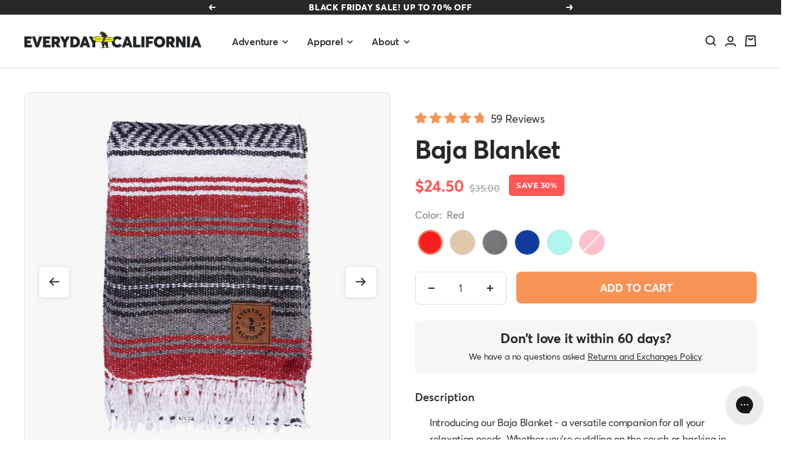

--- FILE ---
content_type: text/html; charset=utf-8
request_url: https://www.everydaycalifornia.com/products/mexi-blanket?variant=39646418763894
body_size: 84718
content:
<!doctype html><html class="no-js" lang="en" dir="ltr" >
  <head>

    
      <script>
window.KiwiSizing = window.KiwiSizing === undefined ? {} : window.KiwiSizing;
KiwiSizing.shop = "everyday-california.myshopify.com";


KiwiSizing.data = {
  collections: "314111524982,314023051382,26597855,86525411446,264957984886,274995347574,261243568246,294321487990",
  tags: "accessories,best seller,no-return-collection,Travel Traders,TT and Hudson",
  product: "7730639942",
  vendor: "Everyday California",
  type: "Blankets",
  title: "Baja Blanket",
  images: ["\/\/www.everydaycalifornia.com\/cdn\/shop\/files\/baja_blanket_red.jpg?v=1729882336","\/\/www.everydaycalifornia.com\/cdn\/shop\/files\/baja_blanket_tan.jpg?v=1729882333","\/\/www.everydaycalifornia.com\/cdn\/shop\/files\/baja_grey.jpg?v=1729883010","\/\/www.everydaycalifornia.com\/cdn\/shop\/files\/baja_blanket_blue.jpg?v=1729882330","\/\/www.everydaycalifornia.com\/cdn\/shop\/products\/accessories-baja-blanket-4.jpg?v=1696976291","\/\/www.everydaycalifornia.com\/cdn\/shop\/products\/pinkbaja_1_copy.jpg?v=1686338746","\/\/www.everydaycalifornia.com\/cdn\/shop\/products\/mintbaja.jpg?v=1686338746","\/\/www.everydaycalifornia.com\/cdn\/shop\/files\/indy-lounge-sweatshortcopy.jpg?v=1696976291","\/\/www.everydaycalifornia.com\/cdn\/shop\/products\/accessories-baja-blanket-3.jpg?v=1686338750"],
  options: [{"name":"Color","position":1,"values":["Red","Tan","Grey","Royal Blue","Mint","Pink"]}],
  variants: [{"id":39646418763894,"title":"Red","option1":"Red","option2":null,"option3":null,"sku":"baja-red","requires_shipping":true,"taxable":true,"featured_image":{"id":32866609102966,"product_id":7730639942,"position":1,"created_at":"2024-10-25T11:52:15-07:00","updated_at":"2024-10-25T11:52:16-07:00","alt":"A striped multicolor blanket with fringes, featuring shades of red, gray, and white, with a vegan leather logo patch on the lower corner which features a bear holding a surfboard and the words 'EVERYDAY CALIFORNIA'. ","width":2000,"height":2000,"src":"\/\/www.everydaycalifornia.com\/cdn\/shop\/files\/baja_blanket_red.jpg?v=1729882336","variant_ids":[39646418763894]},"available":true,"name":"Baja Blanket - Red","public_title":"Red","options":["Red"],"price":2450,"weight":680,"compare_at_price":3500,"inventory_quantity":24,"inventory_management":"shopify","inventory_policy":"deny","barcode":"643934285732","featured_media":{"alt":"A striped multicolor blanket with fringes, featuring shades of red, gray, and white, with a vegan leather logo patch on the lower corner which features a bear holding a surfboard and the words 'EVERYDAY CALIFORNIA'. ","id":25087519228022,"position":1,"preview_image":{"aspect_ratio":1.0,"height":2000,"width":2000,"src":"\/\/www.everydaycalifornia.com\/cdn\/shop\/files\/baja_blanket_red.jpg?v=1729882336"}},"requires_selling_plan":false,"selling_plan_allocations":[],"quantity_rule":{"min":1,"max":null,"increment":1}},{"id":39646418665590,"title":"Tan","option1":"Tan","option2":null,"option3":null,"sku":"baja-tan","requires_shipping":true,"taxable":true,"featured_image":{"id":32866609135734,"product_id":7730639942,"position":2,"created_at":"2024-10-25T11:52:12-07:00","updated_at":"2024-10-25T11:52:13-07:00","alt":"A striped multicolor blanket with fringes, featuring shades of gray and white, with a vegan leather logo patch on the lower corner which features a bear holding a surfboard and the words 'EVERYDAY CALIFORNIA'. ","width":2000,"height":2000,"src":"\/\/www.everydaycalifornia.com\/cdn\/shop\/files\/baja_blanket_tan.jpg?v=1729882333","variant_ids":[39646418665590]},"available":true,"name":"Baja Blanket - Tan","public_title":"Tan","options":["Tan"],"price":2450,"weight":680,"compare_at_price":3500,"inventory_quantity":24,"inventory_management":"shopify","inventory_policy":"deny","barcode":"643934285701","featured_media":{"alt":"A striped multicolor blanket with fringes, featuring shades of gray and white, with a vegan leather logo patch on the lower corner which features a bear holding a surfboard and the words 'EVERYDAY CALIFORNIA'. ","id":25087518965878,"position":2,"preview_image":{"aspect_ratio":1.0,"height":2000,"width":2000,"src":"\/\/www.everydaycalifornia.com\/cdn\/shop\/files\/baja_blanket_tan.jpg?v=1729882333"}},"requires_selling_plan":false,"selling_plan_allocations":[],"quantity_rule":{"min":1,"max":null,"increment":1}},{"id":39646418698358,"title":"Grey","option1":"Grey","option2":null,"option3":null,"sku":"baja-gry","requires_shipping":true,"taxable":true,"featured_image":{"id":32866632204406,"product_id":7730639942,"position":3,"created_at":"2024-10-25T12:03:28-07:00","updated_at":"2024-10-25T12:03:30-07:00","alt":"A striped multicolor blanket with fringes, featuring shades of gray and white, with a vegan leather logo patch on the lower corner which features a bear holding a surfboard and the words 'EVERYDAY CALIFORNIA'. ","width":2000,"height":2000,"src":"\/\/www.everydaycalifornia.com\/cdn\/shop\/files\/baja_grey.jpg?v=1729883010","variant_ids":[39646418698358]},"available":true,"name":"Baja Blanket - Grey","public_title":"Grey","options":["Grey"],"price":2450,"weight":680,"compare_at_price":3500,"inventory_quantity":24,"inventory_management":"shopify","inventory_policy":"deny","barcode":"643934285718","featured_media":{"alt":"A striped multicolor blanket with fringes, featuring shades of gray and white, with a vegan leather logo patch on the lower corner which features a bear holding a surfboard and the words 'EVERYDAY CALIFORNIA'. ","id":25087542820982,"position":3,"preview_image":{"aspect_ratio":1.0,"height":2000,"width":2000,"src":"\/\/www.everydaycalifornia.com\/cdn\/shop\/files\/baja_grey.jpg?v=1729883010"}},"requires_selling_plan":false,"selling_plan_allocations":[],"quantity_rule":{"min":1,"max":null,"increment":1}},{"id":39754273718390,"title":"Royal Blue","option1":"Royal Blue","option2":null,"option3":null,"sku":"baja-royalblue","requires_shipping":true,"taxable":true,"featured_image":{"id":32866608709750,"product_id":7730639942,"position":4,"created_at":"2024-10-25T11:52:08-07:00","updated_at":"2024-10-25T11:52:10-07:00","alt":"A striped multicolor blanket with fringes, featuring shades of blue , gray, and white, with a vegan leather logo patch on the lower corner which features a bear holding a surfboard and the words 'EVERYDAY CALIFORNIA'. ","width":2000,"height":2000,"src":"\/\/www.everydaycalifornia.com\/cdn\/shop\/files\/baja_blanket_blue.jpg?v=1729882330","variant_ids":[39754273718390]},"available":true,"name":"Baja Blanket - Royal Blue","public_title":"Royal Blue","options":["Royal Blue"],"price":2450,"weight":680,"compare_at_price":3500,"inventory_quantity":24,"inventory_management":"shopify","inventory_policy":"deny","barcode":"643934286227","featured_media":{"alt":"A striped multicolor blanket with fringes, featuring shades of blue , gray, and white, with a vegan leather logo patch on the lower corner which features a bear holding a surfboard and the words 'EVERYDAY CALIFORNIA'. ","id":25087518933110,"position":4,"preview_image":{"aspect_ratio":1.0,"height":2000,"width":2000,"src":"\/\/www.everydaycalifornia.com\/cdn\/shop\/files\/baja_blanket_blue.jpg?v=1729882330"}},"requires_selling_plan":false,"selling_plan_allocations":[],"quantity_rule":{"min":1,"max":null,"increment":1}},{"id":39646418632822,"title":"Mint","option1":"Mint","option2":null,"option3":null,"sku":"baja-grn","requires_shipping":true,"taxable":true,"featured_image":{"id":29572748509302,"product_id":7730639942,"position":7,"created_at":"2022-04-19T15:26:43-07:00","updated_at":"2023-06-09T12:25:46-07:00","alt":"Everyday California Beach Baja Blanket in Mint","width":2000,"height":2000,"src":"\/\/www.everydaycalifornia.com\/cdn\/shop\/products\/mintbaja.jpg?v=1686338746","variant_ids":[39646418632822]},"available":true,"name":"Baja Blanket - Mint","public_title":"Mint","options":["Mint"],"price":2450,"weight":680,"compare_at_price":3500,"inventory_quantity":24,"inventory_management":"shopify","inventory_policy":"deny","barcode":"643934285695","featured_media":{"alt":"Everyday California Beach Baja Blanket in Mint","id":21827981803638,"position":7,"preview_image":{"aspect_ratio":1.0,"height":2000,"width":2000,"src":"\/\/www.everydaycalifornia.com\/cdn\/shop\/products\/mintbaja.jpg?v=1686338746"}},"requires_selling_plan":false,"selling_plan_allocations":[],"quantity_rule":{"min":1,"max":null,"increment":1}},{"id":39646418731126,"title":"Pink","option1":"Pink","option2":null,"option3":null,"sku":"baja-pnk","requires_shipping":true,"taxable":true,"featured_image":{"id":29849755254902,"product_id":7730639942,"position":6,"created_at":"2022-07-29T16:08:37-07:00","updated_at":"2023-06-09T12:25:46-07:00","alt":"Everyday California Beach Baja Blanket in Pink","width":2000,"height":2000,"src":"\/\/www.everydaycalifornia.com\/cdn\/shop\/products\/pinkbaja_1_copy.jpg?v=1686338746","variant_ids":[39646418731126]},"available":false,"name":"Baja Blanket - Pink","public_title":"Pink","options":["Pink"],"price":2450,"weight":680,"compare_at_price":3500,"inventory_quantity":-1,"inventory_management":"shopify","inventory_policy":"deny","barcode":"643934285725","featured_media":{"alt":"Everyday California Beach Baja Blanket in Pink","id":22108200206454,"position":6,"preview_image":{"aspect_ratio":1.0,"height":2000,"width":2000,"src":"\/\/www.everydaycalifornia.com\/cdn\/shop\/products\/pinkbaja_1_copy.jpg?v=1686338746"}},"requires_selling_plan":false,"selling_plan_allocations":[],"quantity_rule":{"min":1,"max":null,"increment":1}}],
};

</script>
    
    
    <meta charset="utf-8">
    <meta
      name="viewport"
      content="width=device-width, initial-scale=1.0, height=device-height, minimum-scale=1.0, maximum-scale=5.0"
    >
    <meta name="theme-color" content="#282828">

    <title>Baja Blanket</title>

    
      <meta
        name="description"
        content="Introducing our Baja Blanket - a versatile companion for all your relaxation needs. Whether you&#39;re cuddling on the couch or basking in the sun at the beach, this blanket has got you covered. Crafted from a blend of materials, it offers both comfort and durability. With its generous size, you&#39;ll have plenty of space to "
      >
    

    <link rel="canonical" href="https://www.everydaycalifornia.com/products/mexi-blanket"><link rel="shortcut icon" href="//www.everydaycalifornia.com/cdn/shop/files/FAVICON_COLOR_d18efa11-718e-47e7-a203-aa701ad7641e_96x96.png?v=1753463352" type="image/png"><link rel="preconnect" href="https://cdn.shopify.com">
    
    <link href="//www.everydaycalifornia.com/cdn/shop/files/averta-regular-webfont.woff2?v=18312323236825922416" as="font" type="font/woff2" rel="preload">
    <link href="//www.everydaycalifornia.com/cdn/shop/files/averta-semibold-webfont.woff2?v=431040738118554734" as="font" type="font/woff2" rel="preload">
    <link href="//www.everydaycalifornia.com/cdn/shop/files/averta-bold-webfont.woff2?v=16222647181642706201" as="font" type="font/woff2" rel="preload">
    <link href="//www.everydaycalifornia.com/cdn/shop/files/averta-extrabold-webfont.woff2?v=3001694026159525384" as="font" type="font/woff2" rel="preload">

    
    <!-- <link rel="dns-prefetch" href="https://productreviews.shopifycdn.com"> -->
    <link rel="dns-prefetch" href="https://www.google-analytics.com">

    

    <style>
      @font-face {
        font-family: "Averta";
        src: url(//www.everydaycalifornia.com/cdn/shop/files/averta-regular-webfont.woff2?v=18312323236825922416) format("woff2");
        font-weight: 400;
        font-style: normal;
        font-display: swap;
      }
      @font-face {
        font-family: "Averta";
        /* src: url("https://cdn.shopify.com/s/files/1/0524/5225/files/averta-semibold-webfont.woff2") format("woff2"); */
        src: url(//www.everydaycalifornia.com/cdn/shop/files/averta-semibold-webfont.woff2?v=431040738118554734) format("woff2");
        font-weight: 600;
        font-style: normal;
        font-display: swap;
      }
      @font-face {
        font-family: "Averta";
        /* src: url("https://cdn.shopify.com/s/files/1/0524/5225/files/averta-bold-webfont.woff2") format("woff2"); */
        src: url(//www.everydaycalifornia.com/cdn/shop/files/averta-bold-webfont.woff2?v=16222647181642706201) format("woff2");
        font-weight: 700;
        font-style: normal;
        font-display: swap;
      }
      @font-face {
        font-family: "Averta";
        /* src: url("https://cdn.shopify.com/s/files/1/0524/5225/files/averta-extrabold-webfont.woff2") format("woff2"); */
        src: url(//www.everydaycalifornia.com/cdn/shop/files/averta-extrabold-webfont.woff2?v=3001694026159525384) format("woff2");
        font-weight: 800;
        font-style: normal;
        font-display: swap;
      }
    </style><link href="//www.everydaycalifornia.com/cdn/shop/t/146/assets/theme.css?v=154128719395805211531764595984" rel="stylesheet" type="text/css" media="all" />

    <link href="//www.everydaycalifornia.com/cdn/shop/t/146/assets/custom.css?v=13709714900525494911762536437" rel="stylesheet" type="text/css" media="all" />
    <link href="//www.everydaycalifornia.com/cdn/shop/t/146/assets/vendor.js?v=32730116901314035961762536421" as="script" rel="preload">
    <link href="//www.everydaycalifornia.com/cdn/shop/t/146/assets/theme.js?v=39358106735986722381762536420" as="script" rel="preload">
    <link href="//www.everydaycalifornia.com/cdn/shop/t/146/assets/custom.js?v=114180372315977744721762536411" as="script" rel="preload">
<link rel="preload" as="fetch" href="/products/mexi-blanket.js" crossorigin><link href="//www.everydaycalifornia.com/cdn/shop/t/146/assets/flickity.js?v=72908544024224823791762536412" as="script" rel="preload">


<meta name="author" content="Everyday California">
<meta property="og:url" content="https://www.everydaycalifornia.com/products/mexi-blanket">
<meta property="og:site_name" content="Everyday California">


  <meta property="og:type" content="website">
  <meta property="og:title" content="Baja Blanket">


  <meta property="og:description" content="Introducing our Baja Blanket - a versatile companion for all your relaxation needs. Whether you&#39;re cuddling on the couch or basking in the sun at the beach, this blanket has got you covered. Crafted from a blend of materials, it offers both comfort and durability. With its generous size, you&#39;ll have plenty of space to ">




<meta name="twitter:card" content="summary">

  <meta name="twitter:title" content="Baja Blanket">
  <meta name="twitter:description" content="Introducing our Baja Blanket - a versatile companion for all your relaxation needs. Whether you&#39;re cuddling on the couch or basking in the sun at the beach, this blanket has got you covered. Crafted from a blend of materials, it offers both comfort and durability. With its generous size, you&#39;ll have plenty of space to stretch out and unwind no matter where you are!
Please note: At this time red, tan, grey, and royal blue blankets have a new vegan leather patch embroidered - pink and mint blankets have a fabric trim featuring our logo and will eventually be updated with a vegan leather patch.
This blanket supports ocean conservation &amp;amp; sustainability.">
  <meta name="twitter:image" content="https://www.everydaycalifornia.com/cdn/shop/files/baja_blanket_red_240x.jpg?v=1729882336">
  <meta name="twitter:image:width" content="240">
  <meta name="twitter:image:height" content="240">

    
  <script type="application/ld+json">
  {
    "@context": "https://schema.org",
    "@type": "Product",
      "productID": 7730639942,
      "offers": [{
            "@type": "Offer",
            "name": "Red",
            "availability":"https://schema.org/InStock",
            "price": 24.5,
            "priceCurrency": "USD",
            "priceValidUntil": "2025-12-13","sku": "baja-red",
              "gtin12": "643934285732",
            "url": "/products/mexi-blanket?variant=39646418763894"
          },
{
            "@type": "Offer",
            "name": "Tan",
            "availability":"https://schema.org/InStock",
            "price": 24.5,
            "priceCurrency": "USD",
            "priceValidUntil": "2025-12-13","sku": "baja-tan",
              "gtin12": "643934285732",
            "url": "/products/mexi-blanket?variant=39646418665590"
          },
{
            "@type": "Offer",
            "name": "Grey",
            "availability":"https://schema.org/InStock",
            "price": 24.5,
            "priceCurrency": "USD",
            "priceValidUntil": "2025-12-13","sku": "baja-gry",
              "gtin12": "643934285732",
            "url": "/products/mexi-blanket?variant=39646418698358"
          },
{
            "@type": "Offer",
            "name": "Royal Blue",
            "availability":"https://schema.org/InStock",
            "price": 24.5,
            "priceCurrency": "USD",
            "priceValidUntil": "2025-12-13","sku": "baja-royalblue",
              "gtin12": "643934285732",
            "url": "/products/mexi-blanket?variant=39754273718390"
          },
{
            "@type": "Offer",
            "name": "Mint",
            "availability":"https://schema.org/InStock",
            "price": 24.5,
            "priceCurrency": "USD",
            "priceValidUntil": "2025-12-13","sku": "baja-grn",
              "gtin12": "643934285732",
            "url": "/products/mexi-blanket?variant=39646418632822"
          },
{
            "@type": "Offer",
            "name": "Pink",
            "availability":"https://schema.org/OutOfStock",
            "price": 24.5,
            "priceCurrency": "USD",
            "priceValidUntil": "2025-12-13","sku": "baja-pnk",
              "gtin12": "643934285732",
            "url": "/products/mexi-blanket?variant=39646418731126"
          }
],"aggregateRating": {
          "@type": "AggregateRating",
          "ratingValue": "4.8",
          "reviewCount": "59",
          "worstRating": "1.0",
          "bestRating": "5.0"
        },"brand": {
        "@type": "Brand",
        "name": "Everyday California"
      },
      "name": "Baja Blanket",
      "description": "Introducing our Baja Blanket - a versatile companion for all your relaxation needs. Whether you're cuddling on the couch or basking in the sun at the beach, this blanket has got you covered. Crafted from a blend of materials, it offers both comfort and durability. With its generous size, you'll have plenty of space to stretch out and unwind no matter where you are!\nPlease note: At this time red, tan, grey, and royal blue blankets have a new vegan leather patch embroidered - pink and mint blankets have a fabric trim featuring our logo and will eventually be updated with a vegan leather patch.\nThis blanket supports ocean conservation \u0026amp; sustainability.",
      "category": "Blankets",
      "url": "/products/mexi-blanket",
      "sku": "baja-red",
      "image": {
        "@type": "ImageObject",
        "url": "https://www.everydaycalifornia.com/cdn/shop/files/baja_blanket_red.jpg?v=1729882336&width=1024",
        "image": "https://www.everydaycalifornia.com/cdn/shop/files/baja_blanket_red.jpg?v=1729882336&width=1024",
        "name": "A striped multicolor blanket with fringes, featuring shades of red, gray, and white, with a vegan leather logo patch on the lower corner which features a bear holding a surfboard and the words 'EVERYDAY CALIFORNIA'. ",
        "width": "1024",
        "height": "1024"
      }
  }
  </script>




    <link rel="preload" href="//www.everydaycalifornia.com/cdn/fonts/montserrat/montserrat_n7.3c434e22befd5c18a6b4afadb1e3d77c128c7939.woff2" as="font" type="font/woff2" crossorigin><link rel="preload" href="//www.everydaycalifornia.com/cdn/fonts/montserrat/montserrat_n4.81949fa0ac9fd2021e16436151e8eaa539321637.woff2" as="font" type="font/woff2" crossorigin><style>
  /* Typography (heading) */
  @font-face {
  font-family: Montserrat;
  font-weight: 700;
  font-style: normal;
  font-display: swap;
  src: url("//www.everydaycalifornia.com/cdn/fonts/montserrat/montserrat_n7.3c434e22befd5c18a6b4afadb1e3d77c128c7939.woff2") format("woff2"),
       url("//www.everydaycalifornia.com/cdn/fonts/montserrat/montserrat_n7.5d9fa6e2cae713c8fb539a9876489d86207fe957.woff") format("woff");
}

@font-face {
  font-family: Montserrat;
  font-weight: 700;
  font-style: italic;
  font-display: swap;
  src: url("//www.everydaycalifornia.com/cdn/fonts/montserrat/montserrat_i7.a0d4a463df4f146567d871890ffb3c80408e7732.woff2") format("woff2"),
       url("//www.everydaycalifornia.com/cdn/fonts/montserrat/montserrat_i7.f6ec9f2a0681acc6f8152c40921d2a4d2e1a2c78.woff") format("woff");
}

/* Typography (body) */
  @font-face {
  font-family: Montserrat;
  font-weight: 400;
  font-style: normal;
  font-display: swap;
  src: url("//www.everydaycalifornia.com/cdn/fonts/montserrat/montserrat_n4.81949fa0ac9fd2021e16436151e8eaa539321637.woff2") format("woff2"),
       url("//www.everydaycalifornia.com/cdn/fonts/montserrat/montserrat_n4.a6c632ca7b62da89c3594789ba828388aac693fe.woff") format("woff");
}

@font-face {
  font-family: Montserrat;
  font-weight: 400;
  font-style: italic;
  font-display: swap;
  src: url("//www.everydaycalifornia.com/cdn/fonts/montserrat/montserrat_i4.5a4ea298b4789e064f62a29aafc18d41f09ae59b.woff2") format("woff2"),
       url("//www.everydaycalifornia.com/cdn/fonts/montserrat/montserrat_i4.072b5869c5e0ed5b9d2021e4c2af132e16681ad2.woff") format("woff");
}

@font-face {
  font-family: Montserrat;
  font-weight: 600;
  font-style: normal;
  font-display: swap;
  src: url("//www.everydaycalifornia.com/cdn/fonts/montserrat/montserrat_n6.1326b3e84230700ef15b3a29fb520639977513e0.woff2") format("woff2"),
       url("//www.everydaycalifornia.com/cdn/fonts/montserrat/montserrat_n6.652f051080eb14192330daceed8cd53dfdc5ead9.woff") format("woff");
}

@font-face {
  font-family: Montserrat;
  font-weight: 600;
  font-style: italic;
  font-display: swap;
  src: url("//www.everydaycalifornia.com/cdn/fonts/montserrat/montserrat_i6.e90155dd2f004112a61c0322d66d1f59dadfa84b.woff2") format("woff2"),
       url("//www.everydaycalifornia.com/cdn/fonts/montserrat/montserrat_i6.41470518d8e9d7f1bcdd29a447c2397e5393943f.woff") format("woff");
}

:root {--heading-color: 40, 40, 40;
    --text-color: 40, 40, 40;
    --background: 255, 255, 255;
    --secondary-background: 245, 245, 245;
    --border-color: 223, 223, 223;
    --border-color-darker: 169, 169, 169;
    --success-color: 46, 158, 123;
    --success-background: 213, 236, 229;
    --error-color: 222, 42, 42;
    --error-background: 253, 240, 240;
    --primary-button-background: 248, 147, 86;
    --primary-button-text-color: 255, 255, 255;
    --secondary-button-background: 255, 255, 255;
    --secondary-button-text-color: 40, 40, 40;
    --product-star-rating: 40, 40, 40;
    --product-on-sale-accent: 255, 86, 86;
    --product-sold-out-accent: 246, 246, 246;
    --product-custom-label-background: 33, 132, 205;
    --product-custom-label-text-color: 255, 255, 255;
    --product-custom-label-2-background: 46, 158, 123;
    --product-custom-label-2-text-color: 255, 255, 255;
    --product-low-stock-text-color: 255, 86, 86;
    --product-in-stock-text-color: 46, 158, 123;
    --loading-bar-background: 40, 40, 40;

    /* We duplicate some "base" colors as root colors, which is useful to use on drawer elements or popover without. Those should not be overridden to avoid issues */
    --root-heading-color: 40, 40, 40;
    --root-text-color: 40, 40, 40;
    --root-background: 255, 255, 255;
    --root-border-color: 223, 223, 223;
    --root-primary-button-background: 248, 147, 86;
    --root-primary-button-text-color: 255, 255, 255;

    --base-font-size: 15px;
  
    --heading-font-family: var(--ff-family);
    --heading-font-weight: 700;
    --heading-font-style: normal;
    --heading-text-transform: uppercase;
    --text-font-family: Montserrat, sans-serif;
    --text-font-weight: 400;
    --text-font-style: normal;
    --text-font-bold-weight: 700;

    /* Typography (font size) */
    --heading-xxsmall-font-size: 11px;
    --heading-xsmall-font-size: 11px;
    --heading-small-font-size: 12px;
    --heading-large-font-size: 36px;
    --heading-h1-font-size: 36px;
    --heading-h2-font-size: 30px;
    --heading-h3-font-size: 26px;
    --heading-h4-font-size: 24px;
    --heading-h5-font-size: 20px;
    --heading-h6-font-size: 16px;

    /* Control the look and feel of the theme by changing radius of various elements */
    --button-border-radius: 8px;
    --block-border-radius: 16px;
    --block-border-radius-reduced: 8px;
    --color-swatch-border-radius: 100%;

    /* Button size */
    --button-height: 48px;
    --button-small-height: 40px;

    /* Form related */
    --form-input-field-height: 48px;
    --form-input-gap: 16px;
    --form-submit-margin: 24px;

    /* Product listing related variables */
    --product-list-block-spacing: 32px;

    /* Video related */
    --play-button-background: 255, 255, 255;
    --play-button-arrow: 40, 40, 40;

    /* RTL support */
    --transform-logical-flip: 1;
    --transform-origin-start: left;
    --transform-origin-end: right;

    /* Other */
    --zoom-cursor-svg-url: url(//www.everydaycalifornia.com/cdn/shop/t/146/assets/zoom-cursor.svg?v=170612692042106224761762536437);
    --arrow-right-svg-url: url(//www.everydaycalifornia.com/cdn/shop/t/146/assets/arrow-right.svg?v=40046868119262634591762536437);
    --arrow-left-svg-url: url(//www.everydaycalifornia.com/cdn/shop/t/146/assets/arrow-left.svg?v=158856395986752206651762536437);

    /* Some useful variables that we can reuse in our CSS. Some explanation are needed for some of them:
       - container-max-width-minus-gutters: represents the container max width without the edge gutters
       - container-outer-width: considering the screen width, represent all the space outside the container
       - container-outer-margin: same as container-outer-width but get set to 0 inside a container
       - container-inner-width: the effective space inside the container (minus gutters)
       - grid-column-width: represents the width of a single column of the grid
       - vertical-breather: this is a variable that defines the global "spacing" between sections, and inside the section
                            to create some "breath" and minimum spacing
     */
    --container-max-width: 1600px;
    --container-gutter: 16px;
    --container-max-width-minus-gutters: calc(var(--container-max-width) - (var(--container-gutter)) * 2);
    --container-outer-width: max(calc((100vw - var(--container-max-width-minus-gutters)) / 2), var(--container-gutter));
    --container-outer-margin: var(--container-outer-width);
    --container-inner-width: calc(100vw - var(--container-outer-width) * 2);

    --grid-column-count: 10;
    --grid-gap: 24px;
    --grid-column-width: calc((100vw - var(--container-outer-width) * 2 - var(--grid-gap) * (var(--grid-column-count) - 1)) / var(--grid-column-count));

    --vertical-breather: 36px;
    --vertical-breather-tight: 36px;

    /* Shopify related variables */
    --payment-terms-background-color: #ffffff;
  }

  @media screen and (min-width: 741px) {
    :root {
      --container-gutter: 40px;
      --grid-column-count: 20;
      --vertical-breather: 48px;
      --vertical-breather-tight: 48px;

      /* Typography (font size) */
      --heading-xsmall-font-size: 12px;
      --heading-small-font-size: 13px;
      --heading-large-font-size: 52px;
      --heading-h1-font-size: 48px;
      --heading-h2-font-size: 38px;
      --heading-h3-font-size: 32px;
      --heading-h4-font-size: 24px;
      --heading-h5-font-size: 20px;
      --heading-h6-font-size: 18px;

      /* Form related */
      --form-input-field-height: 52px;
      --form-submit-margin: 32px;

      /* Button size */
      --button-height: 52px;
      --button-small-height: 44px;
    }
  }

  @media screen and (min-width: 1200px) {
    :root {
      --vertical-breather: 64px;
      --vertical-breather-tight: 48px;
      --product-list-block-spacing: 48px;

      /* Typography */
      --heading-large-font-size: 64px;
      --heading-h1-font-size: 56px;
      --heading-h2-font-size: 48px;
      --heading-h3-font-size: 36px;
      --heading-h4-font-size: 30px;
      --heading-h5-font-size: 24px;
      --heading-h6-font-size: 18px;
    }
  }

  @media screen and (min-width: 1600px) {
    :root {
      --vertical-breather: 64px;
      --vertical-breather-tight: 48px;
    }
  }
</style>
    <script>
  // This allows to expose several variables to the global scope, to be used in scripts
  window.themeVariables = {
    settings: {
      direction: "ltr",
      pageType: "product",
      cartCount: 0,
      moneyFormat: "${{amount}}",
      moneyWithCurrencyFormat: "${{amount}} USD",
      showVendor: false,
      discountMode: "percentage",
      currencyCodeEnabled: false,
      cartType: "drawer",
      cartCurrency: "USD",
      mobileZoomFactor: 2.5
    },

    routes: {
      host: "www.everydaycalifornia.com",
      rootUrl: "\/",
      rootUrlWithoutSlash: '',
      cartUrl: "\/cart",
      cartAddUrl: "\/cart\/add",
      cartChangeUrl: "\/cart\/change",
      searchUrl: "\/search",
      predictiveSearchUrl: "\/search\/suggest",
      productRecommendationsUrl: "\/recommendations\/products"
    },

    strings: {
      accessibilityDelete: "Delete",
      accessibilityClose: "Close",
      collectionSoldOut: "Sold out",
      collectionDiscount: "Save @savings@",
      productSalePrice: "Sale price",
      productRegularPrice: "Regular price",
      productFormUnavailable: "Unavailable",
      productFormSoldOut: "Sold out",
      productFormPreOrder: "Pre-order",
      productFormAddToCart: "Add to cart",
      searchNoResults: "No results could be found.",
      searchNewSearch: "New search",
      searchProducts: "Products",
      searchArticles: "Journal",
      searchPages: "Pages",
      searchCollections: "Collections",
      cartViewCart: "View cart",
      cartItemAdded: "Item added to your cart!",
      cartItemAddedShort: "Added to your cart!",
      cartAddOrderNote: "Add order note",
      cartEditOrderNote: "Edit order note",
      shippingEstimatorNoResults: "Sorry, we do not ship to your address.",
      shippingEstimatorOneResult: "There is one shipping rate for your address:",
      shippingEstimatorMultipleResults: "There are several shipping rates for your address:",
      shippingEstimatorError: "One or more error occurred while retrieving shipping rates:"
    },

    libs: {
      flickity: "\/\/www.everydaycalifornia.com\/cdn\/shop\/t\/146\/assets\/flickity.js?v=72908544024224823791762536412",
      photoswipe: "\/\/www.everydaycalifornia.com\/cdn\/shop\/t\/146\/assets\/photoswipe.js?v=132268647426145925301762536416",
      qrCode: "\/\/www.everydaycalifornia.com\/cdn\/shopifycloud\/storefront\/assets\/themes_support\/vendor\/qrcode-3f2b403b.js"
    },

    breakpoints: {
      phone: 'screen and (max-width: 740px)',
      tablet: 'screen and (min-width: 741px) and (max-width: 999px)',
      tabletAndUp: 'screen and (min-width: 741px)',
      pocket: 'screen and (max-width: 999px)',
      lap: 'screen and (min-width: 1000px) and (max-width: 1199px)',
      lapAndUp: 'screen and (min-width: 1000px)',
      desktop: 'screen and (min-width: 1200px)',
      wide: 'screen and (min-width: 1400px)'
    }
  };

  window.addEventListener('pageshow', async () => {
    const cartContent = await (await fetch(`${window.themeVariables.routes.cartUrl}.js`, {cache: 'reload'})).json();
    document.documentElement.dispatchEvent(new CustomEvent('cart:refresh', {detail: {cart: cartContent}}));
  });

  if ('noModule' in HTMLScriptElement.prototype) {
    // Old browsers (like IE) that does not support module will be considered as if not executing JS at all
    document.documentElement.className = document.documentElement.className.replace('no-js', 'js');

    requestAnimationFrame(() => {
      const viewportHeight = (window.visualViewport ? window.visualViewport.height : document.documentElement.clientHeight);
      document.documentElement.style.setProperty('--window-height',viewportHeight + 'px');
    });
  }// We save the product ID in local storage to be eventually used for recently viewed section
    try {
      const items = JSON.parse(localStorage.getItem('theme:recently-viewed-products') || '[]');

      // We check if the current product already exists, and if it does not, we add it at the start
      if (!items.includes(7730639942)) {
        items.unshift(7730639942);
      }

      localStorage.setItem('theme:recently-viewed-products', JSON.stringify(items.slice(0, 20)));
    } catch (e) {
      // Safari in private mode does not allow setting item, we silently fail
    }</script>

    <link href="//www.everydaycalifornia.com/cdn/shop/t/146/assets/theme.css?v=154128719395805211531764595984" rel="stylesheet" type="text/css" media="all" />

    <link href="//www.everydaycalifornia.com/cdn/shop/t/146/assets/custom.css?v=13709714900525494911762536437" rel="stylesheet" type="text/css" media="all" />

    <script src="//www.everydaycalifornia.com/cdn/shop/t/146/assets/vendor.js?v=32730116901314035961762536421" defer></script>
    <script src="//www.everydaycalifornia.com/cdn/shop/t/146/assets/theme.js?v=39358106735986722381762536420" defer></script>
    <script src="//www.everydaycalifornia.com/cdn/shop/t/146/assets/custom.js?v=114180372315977744721762536411" defer></script>

    <script>window.performance && window.performance.mark && window.performance.mark('shopify.content_for_header.start');</script><meta name="google-site-verification" content="QEPdVT4jncMuRjsyd93ur-NSH-PQzDtPeYmzwd9uiKc">
<meta id="shopify-digital-wallet" name="shopify-digital-wallet" content="/5245225/digital_wallets/dialog">
<meta name="shopify-checkout-api-token" content="c277ed14a7e0403ac09776b42d435661">
<meta id="in-context-paypal-metadata" data-shop-id="5245225" data-venmo-supported="false" data-environment="production" data-locale="en_US" data-paypal-v4="true" data-currency="USD">
<link rel="alternate" hreflang="x-default" href="https://www.everydaycalifornia.com/products/mexi-blanket">
<link rel="alternate" hreflang="en-US" href="https://www.everydaycalifornia.com/products/mexi-blanket">
<link rel="alternate" hreflang="es-US" href="https://www.everydaycalifornia.com/es/products/mexi-blanket">
<link rel="alternate" type="application/json+oembed" href="https://www.everydaycalifornia.com/products/mexi-blanket.oembed">
<script async="async" src="/checkouts/internal/preloads.js?locale=en-US"></script>
<link rel="preconnect" href="https://shop.app" crossorigin="anonymous">
<script async="async" src="https://shop.app/checkouts/internal/preloads.js?locale=en-US&shop_id=5245225" crossorigin="anonymous"></script>
<script id="apple-pay-shop-capabilities" type="application/json">{"shopId":5245225,"countryCode":"US","currencyCode":"USD","merchantCapabilities":["supports3DS"],"merchantId":"gid:\/\/shopify\/Shop\/5245225","merchantName":"Everyday California","requiredBillingContactFields":["postalAddress","email"],"requiredShippingContactFields":["postalAddress","email"],"shippingType":"shipping","supportedNetworks":["visa","masterCard","amex","discover","elo","jcb"],"total":{"type":"pending","label":"Everyday California","amount":"1.00"},"shopifyPaymentsEnabled":true,"supportsSubscriptions":true}</script>
<script id="shopify-features" type="application/json">{"accessToken":"c277ed14a7e0403ac09776b42d435661","betas":["rich-media-storefront-analytics"],"domain":"www.everydaycalifornia.com","predictiveSearch":true,"shopId":5245225,"locale":"en"}</script>
<script>var Shopify = Shopify || {};
Shopify.shop = "everyday-california.myshopify.com";
Shopify.locale = "en";
Shopify.currency = {"active":"USD","rate":"1.0"};
Shopify.country = "US";
Shopify.theme = {"name":"BFCM 2025","id":139533320310,"schema_name":"Focal","schema_version":"10.0.0","theme_store_id":null,"role":"main"};
Shopify.theme.handle = "null";
Shopify.theme.style = {"id":null,"handle":null};
Shopify.cdnHost = "www.everydaycalifornia.com/cdn";
Shopify.routes = Shopify.routes || {};
Shopify.routes.root = "/";</script>
<script type="module">!function(o){(o.Shopify=o.Shopify||{}).modules=!0}(window);</script>
<script>!function(o){function n(){var o=[];function n(){o.push(Array.prototype.slice.apply(arguments))}return n.q=o,n}var t=o.Shopify=o.Shopify||{};t.loadFeatures=n(),t.autoloadFeatures=n()}(window);</script>
<script>
  window.ShopifyPay = window.ShopifyPay || {};
  window.ShopifyPay.apiHost = "shop.app\/pay";
  window.ShopifyPay.redirectState = null;
</script>
<script id="shop-js-analytics" type="application/json">{"pageType":"product"}</script>
<script defer="defer" async type="module" src="//www.everydaycalifornia.com/cdn/shopifycloud/shop-js/modules/v2/client.init-shop-cart-sync_D0dqhulL.en.esm.js"></script>
<script defer="defer" async type="module" src="//www.everydaycalifornia.com/cdn/shopifycloud/shop-js/modules/v2/chunk.common_CpVO7qML.esm.js"></script>
<script type="module">
  await import("//www.everydaycalifornia.com/cdn/shopifycloud/shop-js/modules/v2/client.init-shop-cart-sync_D0dqhulL.en.esm.js");
await import("//www.everydaycalifornia.com/cdn/shopifycloud/shop-js/modules/v2/chunk.common_CpVO7qML.esm.js");

  window.Shopify.SignInWithShop?.initShopCartSync?.({"fedCMEnabled":true,"windoidEnabled":true});

</script>
<script defer="defer" async type="module" src="//www.everydaycalifornia.com/cdn/shopifycloud/shop-js/modules/v2/client.payment-terms_BmrqWn8r.en.esm.js"></script>
<script defer="defer" async type="module" src="//www.everydaycalifornia.com/cdn/shopifycloud/shop-js/modules/v2/chunk.common_CpVO7qML.esm.js"></script>
<script defer="defer" async type="module" src="//www.everydaycalifornia.com/cdn/shopifycloud/shop-js/modules/v2/chunk.modal_DKF6x0Jh.esm.js"></script>
<script type="module">
  await import("//www.everydaycalifornia.com/cdn/shopifycloud/shop-js/modules/v2/client.payment-terms_BmrqWn8r.en.esm.js");
await import("//www.everydaycalifornia.com/cdn/shopifycloud/shop-js/modules/v2/chunk.common_CpVO7qML.esm.js");
await import("//www.everydaycalifornia.com/cdn/shopifycloud/shop-js/modules/v2/chunk.modal_DKF6x0Jh.esm.js");

  
</script>
<script>
  window.Shopify = window.Shopify || {};
  if (!window.Shopify.featureAssets) window.Shopify.featureAssets = {};
  window.Shopify.featureAssets['shop-js'] = {"shop-cart-sync":["modules/v2/client.shop-cart-sync_D9bwt38V.en.esm.js","modules/v2/chunk.common_CpVO7qML.esm.js"],"init-fed-cm":["modules/v2/client.init-fed-cm_BJ8NPuHe.en.esm.js","modules/v2/chunk.common_CpVO7qML.esm.js"],"init-shop-email-lookup-coordinator":["modules/v2/client.init-shop-email-lookup-coordinator_pVrP2-kG.en.esm.js","modules/v2/chunk.common_CpVO7qML.esm.js"],"shop-cash-offers":["modules/v2/client.shop-cash-offers_CNh7FWN-.en.esm.js","modules/v2/chunk.common_CpVO7qML.esm.js","modules/v2/chunk.modal_DKF6x0Jh.esm.js"],"init-shop-cart-sync":["modules/v2/client.init-shop-cart-sync_D0dqhulL.en.esm.js","modules/v2/chunk.common_CpVO7qML.esm.js"],"init-windoid":["modules/v2/client.init-windoid_DaoAelzT.en.esm.js","modules/v2/chunk.common_CpVO7qML.esm.js"],"shop-toast-manager":["modules/v2/client.shop-toast-manager_1DND8Tac.en.esm.js","modules/v2/chunk.common_CpVO7qML.esm.js"],"pay-button":["modules/v2/client.pay-button_CFeQi1r6.en.esm.js","modules/v2/chunk.common_CpVO7qML.esm.js"],"shop-button":["modules/v2/client.shop-button_Ca94MDdQ.en.esm.js","modules/v2/chunk.common_CpVO7qML.esm.js"],"shop-login-button":["modules/v2/client.shop-login-button_DPYNfp1Z.en.esm.js","modules/v2/chunk.common_CpVO7qML.esm.js","modules/v2/chunk.modal_DKF6x0Jh.esm.js"],"avatar":["modules/v2/client.avatar_BTnouDA3.en.esm.js"],"shop-follow-button":["modules/v2/client.shop-follow-button_BMKh4nJE.en.esm.js","modules/v2/chunk.common_CpVO7qML.esm.js","modules/v2/chunk.modal_DKF6x0Jh.esm.js"],"init-customer-accounts-sign-up":["modules/v2/client.init-customer-accounts-sign-up_CJXi5kRN.en.esm.js","modules/v2/client.shop-login-button_DPYNfp1Z.en.esm.js","modules/v2/chunk.common_CpVO7qML.esm.js","modules/v2/chunk.modal_DKF6x0Jh.esm.js"],"init-shop-for-new-customer-accounts":["modules/v2/client.init-shop-for-new-customer-accounts_BoBxkgWu.en.esm.js","modules/v2/client.shop-login-button_DPYNfp1Z.en.esm.js","modules/v2/chunk.common_CpVO7qML.esm.js","modules/v2/chunk.modal_DKF6x0Jh.esm.js"],"init-customer-accounts":["modules/v2/client.init-customer-accounts_DCuDTzpR.en.esm.js","modules/v2/client.shop-login-button_DPYNfp1Z.en.esm.js","modules/v2/chunk.common_CpVO7qML.esm.js","modules/v2/chunk.modal_DKF6x0Jh.esm.js"],"checkout-modal":["modules/v2/client.checkout-modal_U_3e4VxF.en.esm.js","modules/v2/chunk.common_CpVO7qML.esm.js","modules/v2/chunk.modal_DKF6x0Jh.esm.js"],"lead-capture":["modules/v2/client.lead-capture_DEgn0Z8u.en.esm.js","modules/v2/chunk.common_CpVO7qML.esm.js","modules/v2/chunk.modal_DKF6x0Jh.esm.js"],"shop-login":["modules/v2/client.shop-login_CoM5QKZ_.en.esm.js","modules/v2/chunk.common_CpVO7qML.esm.js","modules/v2/chunk.modal_DKF6x0Jh.esm.js"],"payment-terms":["modules/v2/client.payment-terms_BmrqWn8r.en.esm.js","modules/v2/chunk.common_CpVO7qML.esm.js","modules/v2/chunk.modal_DKF6x0Jh.esm.js"]};
</script>
<script>(function() {
  var isLoaded = false;
  function asyncLoad() {
    if (isLoaded) return;
    isLoaded = true;
    var urls = ["https:\/\/app.kiwisizing.com\/web\/js\/dist\/kiwiSizing\/plugin\/SizingPlugin.prod.js?v=329\u0026shop=everyday-california.myshopify.com","https:\/\/config.gorgias.chat\/bundle-loader\/01GYCBVSAS4AFG7Z7ARW4CD5K2?source=shopify1click\u0026shop=everyday-california.myshopify.com","https:\/\/cdn.rebuyengine.com\/onsite\/js\/rebuy.js?shop=everyday-california.myshopify.com","https:\/\/cdn.9gtb.com\/loader.js?g_cvt_id=8d8c57c8-abd9-46a4-a941-037d0f7646c1\u0026shop=everyday-california.myshopify.com"];
    for (var i = 0; i < urls.length; i++) {
      var s = document.createElement('script');
      s.type = 'text/javascript';
      s.async = true;
      s.src = urls[i];
      var x = document.getElementsByTagName('script')[0];
      x.parentNode.insertBefore(s, x);
    }
  };
  if(window.attachEvent) {
    window.attachEvent('onload', asyncLoad);
  } else {
    window.addEventListener('load', asyncLoad, false);
  }
})();</script>
<script id="__st">var __st={"a":5245225,"offset":-28800,"reqid":"aab55da6-3c44-44ca-9742-fa15b2985d90-1764823923","pageurl":"www.everydaycalifornia.com\/products\/mexi-blanket?variant=39646418763894","u":"080173dacf17","p":"product","rtyp":"product","rid":7730639942};</script>
<script>window.ShopifyPaypalV4VisibilityTracking = true;</script>
<script id="captcha-bootstrap">!function(){'use strict';const t='contact',e='account',n='new_comment',o=[[t,t],['blogs',n],['comments',n],[t,'customer']],c=[[e,'customer_login'],[e,'guest_login'],[e,'recover_customer_password'],[e,'create_customer']],r=t=>t.map((([t,e])=>`form[action*='/${t}']:not([data-nocaptcha='true']) input[name='form_type'][value='${e}']`)).join(','),a=t=>()=>t?[...document.querySelectorAll(t)].map((t=>t.form)):[];function s(){const t=[...o],e=r(t);return a(e)}const i='password',u='form_key',d=['recaptcha-v3-token','g-recaptcha-response','h-captcha-response',i],f=()=>{try{return window.sessionStorage}catch{return}},m='__shopify_v',_=t=>t.elements[u];function p(t,e,n=!1){try{const o=window.sessionStorage,c=JSON.parse(o.getItem(e)),{data:r}=function(t){const{data:e,action:n}=t;return t[m]||n?{data:e,action:n}:{data:t,action:n}}(c);for(const[e,n]of Object.entries(r))t.elements[e]&&(t.elements[e].value=n);n&&o.removeItem(e)}catch(o){console.error('form repopulation failed',{error:o})}}const l='form_type',E='cptcha';function T(t){t.dataset[E]=!0}const w=window,h=w.document,L='Shopify',v='ce_forms',y='captcha';let A=!1;((t,e)=>{const n=(g='f06e6c50-85a8-45c8-87d0-21a2b65856fe',I='https://cdn.shopify.com/shopifycloud/storefront-forms-hcaptcha/ce_storefront_forms_captcha_hcaptcha.v1.5.2.iife.js',D={infoText:'Protected by hCaptcha',privacyText:'Privacy',termsText:'Terms'},(t,e,n)=>{const o=w[L][v],c=o.bindForm;if(c)return c(t,g,e,D).then(n);var r;o.q.push([[t,g,e,D],n]),r=I,A||(h.body.append(Object.assign(h.createElement('script'),{id:'captcha-provider',async:!0,src:r})),A=!0)});var g,I,D;w[L]=w[L]||{},w[L][v]=w[L][v]||{},w[L][v].q=[],w[L][y]=w[L][y]||{},w[L][y].protect=function(t,e){n(t,void 0,e),T(t)},Object.freeze(w[L][y]),function(t,e,n,w,h,L){const[v,y,A,g]=function(t,e,n){const i=e?o:[],u=t?c:[],d=[...i,...u],f=r(d),m=r(i),_=r(d.filter((([t,e])=>n.includes(e))));return[a(f),a(m),a(_),s()]}(w,h,L),I=t=>{const e=t.target;return e instanceof HTMLFormElement?e:e&&e.form},D=t=>v().includes(t);t.addEventListener('submit',(t=>{const e=I(t);if(!e)return;const n=D(e)&&!e.dataset.hcaptchaBound&&!e.dataset.recaptchaBound,o=_(e),c=g().includes(e)&&(!o||!o.value);(n||c)&&t.preventDefault(),c&&!n&&(function(t){try{if(!f())return;!function(t){const e=f();if(!e)return;const n=_(t);if(!n)return;const o=n.value;o&&e.removeItem(o)}(t);const e=Array.from(Array(32),(()=>Math.random().toString(36)[2])).join('');!function(t,e){_(t)||t.append(Object.assign(document.createElement('input'),{type:'hidden',name:u})),t.elements[u].value=e}(t,e),function(t,e){const n=f();if(!n)return;const o=[...t.querySelectorAll(`input[type='${i}']`)].map((({name:t})=>t)),c=[...d,...o],r={};for(const[a,s]of new FormData(t).entries())c.includes(a)||(r[a]=s);n.setItem(e,JSON.stringify({[m]:1,action:t.action,data:r}))}(t,e)}catch(e){console.error('failed to persist form',e)}}(e),e.submit())}));const S=(t,e)=>{t&&!t.dataset[E]&&(n(t,e.some((e=>e===t))),T(t))};for(const o of['focusin','change'])t.addEventListener(o,(t=>{const e=I(t);D(e)&&S(e,y())}));const B=e.get('form_key'),M=e.get(l),P=B&&M;t.addEventListener('DOMContentLoaded',(()=>{const t=y();if(P)for(const e of t)e.elements[l].value===M&&p(e,B);[...new Set([...A(),...v().filter((t=>'true'===t.dataset.shopifyCaptcha))])].forEach((e=>S(e,t)))}))}(h,new URLSearchParams(w.location.search),n,t,e,['guest_login'])})(!0,!0)}();</script>
<script integrity="sha256-52AcMU7V7pcBOXWImdc/TAGTFKeNjmkeM1Pvks/DTgc=" data-source-attribution="shopify.loadfeatures" defer="defer" src="//www.everydaycalifornia.com/cdn/shopifycloud/storefront/assets/storefront/load_feature-81c60534.js" crossorigin="anonymous"></script>
<script crossorigin="anonymous" defer="defer" src="//www.everydaycalifornia.com/cdn/shopifycloud/storefront/assets/shopify_pay/storefront-65b4c6d7.js?v=20250812"></script>
<script data-source-attribution="shopify.dynamic_checkout.dynamic.init">var Shopify=Shopify||{};Shopify.PaymentButton=Shopify.PaymentButton||{isStorefrontPortableWallets:!0,init:function(){window.Shopify.PaymentButton.init=function(){};var t=document.createElement("script");t.src="https://www.everydaycalifornia.com/cdn/shopifycloud/portable-wallets/latest/portable-wallets.en.js",t.type="module",document.head.appendChild(t)}};
</script>
<script data-source-attribution="shopify.dynamic_checkout.buyer_consent">
  function portableWalletsHideBuyerConsent(e){var t=document.getElementById("shopify-buyer-consent"),n=document.getElementById("shopify-subscription-policy-button");t&&n&&(t.classList.add("hidden"),t.setAttribute("aria-hidden","true"),n.removeEventListener("click",e))}function portableWalletsShowBuyerConsent(e){var t=document.getElementById("shopify-buyer-consent"),n=document.getElementById("shopify-subscription-policy-button");t&&n&&(t.classList.remove("hidden"),t.removeAttribute("aria-hidden"),n.addEventListener("click",e))}window.Shopify?.PaymentButton&&(window.Shopify.PaymentButton.hideBuyerConsent=portableWalletsHideBuyerConsent,window.Shopify.PaymentButton.showBuyerConsent=portableWalletsShowBuyerConsent);
</script>
<script data-source-attribution="shopify.dynamic_checkout.cart.bootstrap">document.addEventListener("DOMContentLoaded",(function(){function t(){return document.querySelector("shopify-accelerated-checkout-cart, shopify-accelerated-checkout")}if(t())Shopify.PaymentButton.init();else{new MutationObserver((function(e,n){t()&&(Shopify.PaymentButton.init(),n.disconnect())})).observe(document.body,{childList:!0,subtree:!0})}}));
</script>
<link id="shopify-accelerated-checkout-styles" rel="stylesheet" media="screen" href="https://www.everydaycalifornia.com/cdn/shopifycloud/portable-wallets/latest/accelerated-checkout-backwards-compat.css" crossorigin="anonymous">
<style id="shopify-accelerated-checkout-cart">
        #shopify-buyer-consent {
  margin-top: 1em;
  display: inline-block;
  width: 100%;
}

#shopify-buyer-consent.hidden {
  display: none;
}

#shopify-subscription-policy-button {
  background: none;
  border: none;
  padding: 0;
  text-decoration: underline;
  font-size: inherit;
  cursor: pointer;
}

#shopify-subscription-policy-button::before {
  box-shadow: none;
}

      </style>

<script>window.performance && window.performance.mark && window.performance.mark('shopify.content_for_header.end');</script>


    <!-- SEO start -->
    <meta name="google-site-verification" content="sUoQyV5Rb0whSXKvW3tajYhdVCsOF1vIOIoyGKxLQAA">

    <!-- SEO noindexed pages -->

    

    <!-- SEO end --> 
      

  
      
  <script id="sg-js-global-vars">
                        sgGlobalVars = {"storeId":"beb6dcdb-72a6-404a-a349-01e5bb9afba3","seenManagerPrompt":false,"storeIsActive":true,"targetInfo":{"cart":{"isAfterElem":false,"isBeforeElem":true,"isInsideElem":false,"customSelector":"form[action=\"/cart\"]","isOn":false,"type":0,"integration":1,"sideCartOn":true,"useCheckoutButton":true},"product":{"useCartButton":true,"isAfterElem":false,"isBeforeElem":true,"isInsideElem":false,"customSelector":"","isOn":true,"type":0,"integration":1},"roundUp":{"isAfterElem":false,"isBeforeElem":true,"isInsideElem":false,"customSelector":"","isOn":false,"useCheckoutButton":true,"integration":0},"addOn":{"isOn":false,"integration":0}},"hideAdditionalScriptPrompt":true,"sgRoundUpId":"32187543584886","sgAddOnIds":null};
                        if(sgGlobalVars) {
                            sgGlobalVars.cart = {"note":null,"attributes":{},"original_total_price":0,"total_price":0,"total_discount":0,"total_weight":0.0,"item_count":0,"items":[],"requires_shipping":false,"currency":"USD","items_subtotal_price":0,"cart_level_discount_applications":[],"checkout_charge_amount":0};
                            sgGlobalVars.currentProduct = {"id":7730639942,"title":"Baja Blanket","handle":"mexi-blanket","description":"\u003cp\u003eIntroducing our Baja Blanket - a versatile companion for all your relaxation needs. Whether you're cuddling on the couch or basking in the sun at the beach, this blanket has got you covered. Crafted from a blend of materials, it offers both comfort and durability. With its generous size, you'll have plenty of space to stretch out and unwind no matter where you are!\u003c\/p\u003e\n\u003cp\u003e\u003cstrong\u003ePlease note: At this time red, tan, grey, and royal blue blankets have a new vegan leather patch embroidered - pink and mint blankets have a fabric trim featuring our logo and will eventually be updated with a vegan leather patch.\u003c\/strong\u003e\u003c\/p\u003e\n\u003cp\u003e\u003cspan data-mce-fragment=\"1\"\u003eThis blanket supports \u003c\/span\u003e\u003ca data-mce-fragment=\"1\" href=\"https:\/\/www.everydaycalifornia.com\/pages\/charity\" data-mce-href=\"https:\/\/www.everydaycalifornia.com\/pages\/charity\"\u003e\u003cb data-mce-fragment=\"1\" data-stringify-type=\"bold\"\u003eocean conservation \u0026amp; sustainability\u003c\/b\u003e.\u003c\/a\u003e\u003c\/p\u003e","published_at":"2022-08-17T15:39:04-07:00","created_at":"2016-07-24T17:55:07-07:00","vendor":"Everyday California","type":"Blankets","tags":["accessories","best seller","no-return-collection","Travel Traders","TT and Hudson"],"price":2450,"price_min":2450,"price_max":2450,"available":true,"price_varies":false,"compare_at_price":3500,"compare_at_price_min":3500,"compare_at_price_max":3500,"compare_at_price_varies":false,"variants":[{"id":39646418763894,"title":"Red","option1":"Red","option2":null,"option3":null,"sku":"baja-red","requires_shipping":true,"taxable":true,"featured_image":{"id":32866609102966,"product_id":7730639942,"position":1,"created_at":"2024-10-25T11:52:15-07:00","updated_at":"2024-10-25T11:52:16-07:00","alt":"A striped multicolor blanket with fringes, featuring shades of red, gray, and white, with a vegan leather logo patch on the lower corner which features a bear holding a surfboard and the words 'EVERYDAY CALIFORNIA'. ","width":2000,"height":2000,"src":"\/\/www.everydaycalifornia.com\/cdn\/shop\/files\/baja_blanket_red.jpg?v=1729882336","variant_ids":[39646418763894]},"available":true,"name":"Baja Blanket - Red","public_title":"Red","options":["Red"],"price":2450,"weight":680,"compare_at_price":3500,"inventory_quantity":24,"inventory_management":"shopify","inventory_policy":"deny","barcode":"643934285732","featured_media":{"alt":"A striped multicolor blanket with fringes, featuring shades of red, gray, and white, with a vegan leather logo patch on the lower corner which features a bear holding a surfboard and the words 'EVERYDAY CALIFORNIA'. ","id":25087519228022,"position":1,"preview_image":{"aspect_ratio":1.0,"height":2000,"width":2000,"src":"\/\/www.everydaycalifornia.com\/cdn\/shop\/files\/baja_blanket_red.jpg?v=1729882336"}},"requires_selling_plan":false,"selling_plan_allocations":[],"quantity_rule":{"min":1,"max":null,"increment":1}},{"id":39646418665590,"title":"Tan","option1":"Tan","option2":null,"option3":null,"sku":"baja-tan","requires_shipping":true,"taxable":true,"featured_image":{"id":32866609135734,"product_id":7730639942,"position":2,"created_at":"2024-10-25T11:52:12-07:00","updated_at":"2024-10-25T11:52:13-07:00","alt":"A striped multicolor blanket with fringes, featuring shades of gray and white, with a vegan leather logo patch on the lower corner which features a bear holding a surfboard and the words 'EVERYDAY CALIFORNIA'. ","width":2000,"height":2000,"src":"\/\/www.everydaycalifornia.com\/cdn\/shop\/files\/baja_blanket_tan.jpg?v=1729882333","variant_ids":[39646418665590]},"available":true,"name":"Baja Blanket - Tan","public_title":"Tan","options":["Tan"],"price":2450,"weight":680,"compare_at_price":3500,"inventory_quantity":24,"inventory_management":"shopify","inventory_policy":"deny","barcode":"643934285701","featured_media":{"alt":"A striped multicolor blanket with fringes, featuring shades of gray and white, with a vegan leather logo patch on the lower corner which features a bear holding a surfboard and the words 'EVERYDAY CALIFORNIA'. ","id":25087518965878,"position":2,"preview_image":{"aspect_ratio":1.0,"height":2000,"width":2000,"src":"\/\/www.everydaycalifornia.com\/cdn\/shop\/files\/baja_blanket_tan.jpg?v=1729882333"}},"requires_selling_plan":false,"selling_plan_allocations":[],"quantity_rule":{"min":1,"max":null,"increment":1}},{"id":39646418698358,"title":"Grey","option1":"Grey","option2":null,"option3":null,"sku":"baja-gry","requires_shipping":true,"taxable":true,"featured_image":{"id":32866632204406,"product_id":7730639942,"position":3,"created_at":"2024-10-25T12:03:28-07:00","updated_at":"2024-10-25T12:03:30-07:00","alt":"A striped multicolor blanket with fringes, featuring shades of gray and white, with a vegan leather logo patch on the lower corner which features a bear holding a surfboard and the words 'EVERYDAY CALIFORNIA'. ","width":2000,"height":2000,"src":"\/\/www.everydaycalifornia.com\/cdn\/shop\/files\/baja_grey.jpg?v=1729883010","variant_ids":[39646418698358]},"available":true,"name":"Baja Blanket - Grey","public_title":"Grey","options":["Grey"],"price":2450,"weight":680,"compare_at_price":3500,"inventory_quantity":24,"inventory_management":"shopify","inventory_policy":"deny","barcode":"643934285718","featured_media":{"alt":"A striped multicolor blanket with fringes, featuring shades of gray and white, with a vegan leather logo patch on the lower corner which features a bear holding a surfboard and the words 'EVERYDAY CALIFORNIA'. ","id":25087542820982,"position":3,"preview_image":{"aspect_ratio":1.0,"height":2000,"width":2000,"src":"\/\/www.everydaycalifornia.com\/cdn\/shop\/files\/baja_grey.jpg?v=1729883010"}},"requires_selling_plan":false,"selling_plan_allocations":[],"quantity_rule":{"min":1,"max":null,"increment":1}},{"id":39754273718390,"title":"Royal Blue","option1":"Royal Blue","option2":null,"option3":null,"sku":"baja-royalblue","requires_shipping":true,"taxable":true,"featured_image":{"id":32866608709750,"product_id":7730639942,"position":4,"created_at":"2024-10-25T11:52:08-07:00","updated_at":"2024-10-25T11:52:10-07:00","alt":"A striped multicolor blanket with fringes, featuring shades of blue , gray, and white, with a vegan leather logo patch on the lower corner which features a bear holding a surfboard and the words 'EVERYDAY CALIFORNIA'. ","width":2000,"height":2000,"src":"\/\/www.everydaycalifornia.com\/cdn\/shop\/files\/baja_blanket_blue.jpg?v=1729882330","variant_ids":[39754273718390]},"available":true,"name":"Baja Blanket - Royal Blue","public_title":"Royal Blue","options":["Royal Blue"],"price":2450,"weight":680,"compare_at_price":3500,"inventory_quantity":24,"inventory_management":"shopify","inventory_policy":"deny","barcode":"643934286227","featured_media":{"alt":"A striped multicolor blanket with fringes, featuring shades of blue , gray, and white, with a vegan leather logo patch on the lower corner which features a bear holding a surfboard and the words 'EVERYDAY CALIFORNIA'. ","id":25087518933110,"position":4,"preview_image":{"aspect_ratio":1.0,"height":2000,"width":2000,"src":"\/\/www.everydaycalifornia.com\/cdn\/shop\/files\/baja_blanket_blue.jpg?v=1729882330"}},"requires_selling_plan":false,"selling_plan_allocations":[],"quantity_rule":{"min":1,"max":null,"increment":1}},{"id":39646418632822,"title":"Mint","option1":"Mint","option2":null,"option3":null,"sku":"baja-grn","requires_shipping":true,"taxable":true,"featured_image":{"id":29572748509302,"product_id":7730639942,"position":7,"created_at":"2022-04-19T15:26:43-07:00","updated_at":"2023-06-09T12:25:46-07:00","alt":"Everyday California Beach Baja Blanket in Mint","width":2000,"height":2000,"src":"\/\/www.everydaycalifornia.com\/cdn\/shop\/products\/mintbaja.jpg?v=1686338746","variant_ids":[39646418632822]},"available":true,"name":"Baja Blanket - Mint","public_title":"Mint","options":["Mint"],"price":2450,"weight":680,"compare_at_price":3500,"inventory_quantity":24,"inventory_management":"shopify","inventory_policy":"deny","barcode":"643934285695","featured_media":{"alt":"Everyday California Beach Baja Blanket in Mint","id":21827981803638,"position":7,"preview_image":{"aspect_ratio":1.0,"height":2000,"width":2000,"src":"\/\/www.everydaycalifornia.com\/cdn\/shop\/products\/mintbaja.jpg?v=1686338746"}},"requires_selling_plan":false,"selling_plan_allocations":[],"quantity_rule":{"min":1,"max":null,"increment":1}},{"id":39646418731126,"title":"Pink","option1":"Pink","option2":null,"option3":null,"sku":"baja-pnk","requires_shipping":true,"taxable":true,"featured_image":{"id":29849755254902,"product_id":7730639942,"position":6,"created_at":"2022-07-29T16:08:37-07:00","updated_at":"2023-06-09T12:25:46-07:00","alt":"Everyday California Beach Baja Blanket in Pink","width":2000,"height":2000,"src":"\/\/www.everydaycalifornia.com\/cdn\/shop\/products\/pinkbaja_1_copy.jpg?v=1686338746","variant_ids":[39646418731126]},"available":false,"name":"Baja Blanket - Pink","public_title":"Pink","options":["Pink"],"price":2450,"weight":680,"compare_at_price":3500,"inventory_quantity":-1,"inventory_management":"shopify","inventory_policy":"deny","barcode":"643934285725","featured_media":{"alt":"Everyday California Beach Baja Blanket in Pink","id":22108200206454,"position":6,"preview_image":{"aspect_ratio":1.0,"height":2000,"width":2000,"src":"\/\/www.everydaycalifornia.com\/cdn\/shop\/products\/pinkbaja_1_copy.jpg?v=1686338746"}},"requires_selling_plan":false,"selling_plan_allocations":[],"quantity_rule":{"min":1,"max":null,"increment":1}}],"images":["\/\/www.everydaycalifornia.com\/cdn\/shop\/files\/baja_blanket_red.jpg?v=1729882336","\/\/www.everydaycalifornia.com\/cdn\/shop\/files\/baja_blanket_tan.jpg?v=1729882333","\/\/www.everydaycalifornia.com\/cdn\/shop\/files\/baja_grey.jpg?v=1729883010","\/\/www.everydaycalifornia.com\/cdn\/shop\/files\/baja_blanket_blue.jpg?v=1729882330","\/\/www.everydaycalifornia.com\/cdn\/shop\/products\/accessories-baja-blanket-4.jpg?v=1696976291","\/\/www.everydaycalifornia.com\/cdn\/shop\/products\/pinkbaja_1_copy.jpg?v=1686338746","\/\/www.everydaycalifornia.com\/cdn\/shop\/products\/mintbaja.jpg?v=1686338746","\/\/www.everydaycalifornia.com\/cdn\/shop\/files\/indy-lounge-sweatshortcopy.jpg?v=1696976291","\/\/www.everydaycalifornia.com\/cdn\/shop\/products\/accessories-baja-blanket-3.jpg?v=1686338750"],"featured_image":"\/\/www.everydaycalifornia.com\/cdn\/shop\/files\/baja_blanket_red.jpg?v=1729882336","options":["Color"],"media":[{"alt":"A striped multicolor blanket with fringes, featuring shades of red, gray, and white, with a vegan leather logo patch on the lower corner which features a bear holding a surfboard and the words 'EVERYDAY CALIFORNIA'. ","id":25087519228022,"position":1,"preview_image":{"aspect_ratio":1.0,"height":2000,"width":2000,"src":"\/\/www.everydaycalifornia.com\/cdn\/shop\/files\/baja_blanket_red.jpg?v=1729882336"},"aspect_ratio":1.0,"height":2000,"media_type":"image","src":"\/\/www.everydaycalifornia.com\/cdn\/shop\/files\/baja_blanket_red.jpg?v=1729882336","width":2000},{"alt":"A striped multicolor blanket with fringes, featuring shades of gray and white, with a vegan leather logo patch on the lower corner which features a bear holding a surfboard and the words 'EVERYDAY CALIFORNIA'. ","id":25087518965878,"position":2,"preview_image":{"aspect_ratio":1.0,"height":2000,"width":2000,"src":"\/\/www.everydaycalifornia.com\/cdn\/shop\/files\/baja_blanket_tan.jpg?v=1729882333"},"aspect_ratio":1.0,"height":2000,"media_type":"image","src":"\/\/www.everydaycalifornia.com\/cdn\/shop\/files\/baja_blanket_tan.jpg?v=1729882333","width":2000},{"alt":"A striped multicolor blanket with fringes, featuring shades of gray and white, with a vegan leather logo patch on the lower corner which features a bear holding a surfboard and the words 'EVERYDAY CALIFORNIA'. ","id":25087542820982,"position":3,"preview_image":{"aspect_ratio":1.0,"height":2000,"width":2000,"src":"\/\/www.everydaycalifornia.com\/cdn\/shop\/files\/baja_grey.jpg?v=1729883010"},"aspect_ratio":1.0,"height":2000,"media_type":"image","src":"\/\/www.everydaycalifornia.com\/cdn\/shop\/files\/baja_grey.jpg?v=1729883010","width":2000},{"alt":"A striped multicolor blanket with fringes, featuring shades of blue , gray, and white, with a vegan leather logo patch on the lower corner which features a bear holding a surfboard and the words 'EVERYDAY CALIFORNIA'. ","id":25087518933110,"position":4,"preview_image":{"aspect_ratio":1.0,"height":2000,"width":2000,"src":"\/\/www.everydaycalifornia.com\/cdn\/shop\/files\/baja_blanket_blue.jpg?v=1729882330"},"aspect_ratio":1.0,"height":2000,"media_type":"image","src":"\/\/www.everydaycalifornia.com\/cdn\/shop\/files\/baja_blanket_blue.jpg?v=1729882330","width":2000},{"alt":"Accessories - Baja Blanket","id":41016098934,"position":5,"preview_image":{"aspect_ratio":1.0,"height":2000,"width":2000,"src":"\/\/www.everydaycalifornia.com\/cdn\/shop\/products\/accessories-baja-blanket-4.jpg?v=1696976291"},"aspect_ratio":1.0,"height":2000,"media_type":"image","src":"\/\/www.everydaycalifornia.com\/cdn\/shop\/products\/accessories-baja-blanket-4.jpg?v=1696976291","width":2000},{"alt":"Everyday California Beach Baja Blanket in Pink","id":22108200206454,"position":6,"preview_image":{"aspect_ratio":1.0,"height":2000,"width":2000,"src":"\/\/www.everydaycalifornia.com\/cdn\/shop\/products\/pinkbaja_1_copy.jpg?v=1686338746"},"aspect_ratio":1.0,"height":2000,"media_type":"image","src":"\/\/www.everydaycalifornia.com\/cdn\/shop\/products\/pinkbaja_1_copy.jpg?v=1686338746","width":2000},{"alt":"Everyday California Beach Baja Blanket in Mint","id":21827981803638,"position":7,"preview_image":{"aspect_ratio":1.0,"height":2000,"width":2000,"src":"\/\/www.everydaycalifornia.com\/cdn\/shop\/products\/mintbaja.jpg?v=1686338746"},"aspect_ratio":1.0,"height":2000,"media_type":"image","src":"\/\/www.everydaycalifornia.com\/cdn\/shop\/products\/mintbaja.jpg?v=1686338746","width":2000},{"alt":"Teal, white, and black Everyday California Baja Blanket","id":23236518903926,"position":8,"preview_image":{"aspect_ratio":1.0,"height":2000,"width":2000,"src":"\/\/www.everydaycalifornia.com\/cdn\/shop\/files\/indy-lounge-sweatshortcopy.jpg?v=1696976291"},"aspect_ratio":1.0,"height":2000,"media_type":"image","src":"\/\/www.everydaycalifornia.com\/cdn\/shop\/files\/indy-lounge-sweatshortcopy.jpg?v=1696976291","width":2000},{"alt":"Everyday California Beach Baja Blanket on woman","id":41016066166,"position":9,"preview_image":{"aspect_ratio":1.0,"height":2000,"width":2000,"src":"\/\/www.everydaycalifornia.com\/cdn\/shop\/products\/accessories-baja-blanket-3.jpg?v=1686338750"},"aspect_ratio":1.0,"height":2000,"media_type":"image","src":"\/\/www.everydaycalifornia.com\/cdn\/shop\/products\/accessories-baja-blanket-3.jpg?v=1686338750","width":2000}],"requires_selling_plan":false,"selling_plan_groups":[],"content":"\u003cp\u003eIntroducing our Baja Blanket - a versatile companion for all your relaxation needs. Whether you're cuddling on the couch or basking in the sun at the beach, this blanket has got you covered. Crafted from a blend of materials, it offers both comfort and durability. With its generous size, you'll have plenty of space to stretch out and unwind no matter where you are!\u003c\/p\u003e\n\u003cp\u003e\u003cstrong\u003ePlease note: At this time red, tan, grey, and royal blue blankets have a new vegan leather patch embroidered - pink and mint blankets have a fabric trim featuring our logo and will eventually be updated with a vegan leather patch.\u003c\/strong\u003e\u003c\/p\u003e\n\u003cp\u003e\u003cspan data-mce-fragment=\"1\"\u003eThis blanket supports \u003c\/span\u003e\u003ca data-mce-fragment=\"1\" href=\"https:\/\/www.everydaycalifornia.com\/pages\/charity\" data-mce-href=\"https:\/\/www.everydaycalifornia.com\/pages\/charity\"\u003e\u003cb data-mce-fragment=\"1\" data-stringify-type=\"bold\"\u003eocean conservation \u0026amp; sustainability\u003c\/b\u003e.\u003c\/a\u003e\u003c\/p\u003e"};
                            sgGlobalVars.isAdmin = false;
                        }
                    </script>  
  <!-- BEGIN app block: shopify://apps/okendo/blocks/theme-settings/bb689e69-ea70-4661-8fb7-ad24a2e23c29 --><!-- BEGIN app snippet: header-metafields -->










    <style data-oke-reviews-version="0.82.1" type="text/css" data-href="https://d3hw6dc1ow8pp2.cloudfront.net/reviews-widget-plus/css/okendo-reviews-styles.9d163ae1.css"></style><style data-oke-reviews-version="0.82.1" type="text/css" data-href="https://d3hw6dc1ow8pp2.cloudfront.net/reviews-widget-plus/css/modules/okendo-star-rating.4cb378a8.css"></style><style data-oke-reviews-version="0.82.1" type="text/css" data-href="https://d3hw6dc1ow8pp2.cloudfront.net/reviews-widget-plus/css/modules/okendo-reviews-keywords.0942444f.css"></style><style data-oke-reviews-version="0.82.1" type="text/css" data-href="https://d3hw6dc1ow8pp2.cloudfront.net/reviews-widget-plus/css/modules/okendo-reviews-summary.a0c9d7d6.css"></style><style type="text/css">.okeReviews[data-oke-container],div.okeReviews{font-size:14px;font-size:var(--oke-text-regular);font-weight:400;font-family:var(--oke-text-fontFamily);line-height:1.6}.okeReviews[data-oke-container] *,.okeReviews[data-oke-container] :after,.okeReviews[data-oke-container] :before,div.okeReviews *,div.okeReviews :after,div.okeReviews :before{box-sizing:border-box}.okeReviews[data-oke-container] h1,.okeReviews[data-oke-container] h2,.okeReviews[data-oke-container] h3,.okeReviews[data-oke-container] h4,.okeReviews[data-oke-container] h5,.okeReviews[data-oke-container] h6,div.okeReviews h1,div.okeReviews h2,div.okeReviews h3,div.okeReviews h4,div.okeReviews h5,div.okeReviews h6{font-size:1em;font-weight:400;line-height:1.4;margin:0}.okeReviews[data-oke-container] ul,div.okeReviews ul{padding:0;margin:0}.okeReviews[data-oke-container] li,div.okeReviews li{list-style-type:none;padding:0}.okeReviews[data-oke-container] p,div.okeReviews p{line-height:1.8;margin:0 0 4px}.okeReviews[data-oke-container] p:last-child,div.okeReviews p:last-child{margin-bottom:0}.okeReviews[data-oke-container] a,div.okeReviews a{text-decoration:none;color:inherit}.okeReviews[data-oke-container] button,div.okeReviews button{border-radius:0;border:0;box-shadow:none;margin:0;width:auto;min-width:auto;padding:0;background-color:transparent;min-height:auto}.okeReviews[data-oke-container] button,.okeReviews[data-oke-container] input,.okeReviews[data-oke-container] select,.okeReviews[data-oke-container] textarea,div.okeReviews button,div.okeReviews input,div.okeReviews select,div.okeReviews textarea{font-family:inherit;font-size:1em}.okeReviews[data-oke-container] label,.okeReviews[data-oke-container] select,div.okeReviews label,div.okeReviews select{display:inline}.okeReviews[data-oke-container] select,div.okeReviews select{width:auto}.okeReviews[data-oke-container] article,.okeReviews[data-oke-container] aside,div.okeReviews article,div.okeReviews aside{margin:0}.okeReviews[data-oke-container] table,div.okeReviews table{background:transparent;border:0;border-collapse:collapse;border-spacing:0;font-family:inherit;font-size:1em;table-layout:auto}.okeReviews[data-oke-container] table td,.okeReviews[data-oke-container] table th,.okeReviews[data-oke-container] table tr,div.okeReviews table td,div.okeReviews table th,div.okeReviews table tr{border:0;font-family:inherit;font-size:1em}.okeReviews[data-oke-container] table td,.okeReviews[data-oke-container] table th,div.okeReviews table td,div.okeReviews table th{background:transparent;font-weight:400;letter-spacing:normal;padding:0;text-align:left;text-transform:none;vertical-align:middle}.okeReviews[data-oke-container] table tr:hover td,.okeReviews[data-oke-container] table tr:hover th,div.okeReviews table tr:hover td,div.okeReviews table tr:hover th{background:transparent}.okeReviews[data-oke-container] fieldset,div.okeReviews fieldset{border:0;padding:0;margin:0;min-width:0}.okeReviews[data-oke-container] img,.okeReviews[data-oke-container] svg,div.okeReviews img,div.okeReviews svg{max-width:none}.okeReviews[data-oke-container] div:empty,div.okeReviews div:empty{display:block}.okeReviews[data-oke-container] .oke-icon:before,div.okeReviews .oke-icon:before{font-family:oke-widget-icons!important;font-style:normal;font-weight:400;font-variant:normal;text-transform:none;line-height:1;-webkit-font-smoothing:antialiased;-moz-osx-font-smoothing:grayscale;color:inherit}.okeReviews[data-oke-container] .oke-icon--select-arrow:before,div.okeReviews .oke-icon--select-arrow:before{content:""}.okeReviews[data-oke-container] .oke-icon--loading:before,div.okeReviews .oke-icon--loading:before{content:""}.okeReviews[data-oke-container] .oke-icon--pencil:before,div.okeReviews .oke-icon--pencil:before{content:""}.okeReviews[data-oke-container] .oke-icon--filter:before,div.okeReviews .oke-icon--filter:before{content:""}.okeReviews[data-oke-container] .oke-icon--play:before,div.okeReviews .oke-icon--play:before{content:""}.okeReviews[data-oke-container] .oke-icon--tick-circle:before,div.okeReviews .oke-icon--tick-circle:before{content:""}.okeReviews[data-oke-container] .oke-icon--chevron-left:before,div.okeReviews .oke-icon--chevron-left:before{content:""}.okeReviews[data-oke-container] .oke-icon--chevron-right:before,div.okeReviews .oke-icon--chevron-right:before{content:""}.okeReviews[data-oke-container] .oke-icon--thumbs-down:before,div.okeReviews .oke-icon--thumbs-down:before{content:""}.okeReviews[data-oke-container] .oke-icon--thumbs-up:before,div.okeReviews .oke-icon--thumbs-up:before{content:""}.okeReviews[data-oke-container] .oke-icon--close:before,div.okeReviews .oke-icon--close:before{content:""}.okeReviews[data-oke-container] .oke-icon--chevron-up:before,div.okeReviews .oke-icon--chevron-up:before{content:""}.okeReviews[data-oke-container] .oke-icon--chevron-down:before,div.okeReviews .oke-icon--chevron-down:before{content:""}.okeReviews[data-oke-container] .oke-icon--star:before,div.okeReviews .oke-icon--star:before{content:""}.okeReviews[data-oke-container] .oke-icon--magnifying-glass:before,div.okeReviews .oke-icon--magnifying-glass:before{content:""}@font-face{font-family:oke-widget-icons;src:url(https://d3hw6dc1ow8pp2.cloudfront.net/reviews-widget-plus/fonts/oke-widget-icons.ttf) format("truetype"),url(https://d3hw6dc1ow8pp2.cloudfront.net/reviews-widget-plus/fonts/oke-widget-icons.woff) format("woff"),url(https://d3hw6dc1ow8pp2.cloudfront.net/reviews-widget-plus/img/oke-widget-icons.bc0d6b0a.svg) format("svg");font-weight:400;font-style:normal;font-display:block}.okeReviews[data-oke-container] .oke-button,div.okeReviews .oke-button{display:inline-block;border-style:solid;border-color:var(--oke-button-borderColor);border-width:var(--oke-button-borderWidth);background-color:var(--oke-button-backgroundColor);line-height:1;padding:12px 24px;margin:0;border-radius:var(--oke-button-borderRadius);color:var(--oke-button-textColor);text-align:center;position:relative;font-weight:var(--oke-button-fontWeight);font-size:var(--oke-button-fontSize);font-family:var(--oke-button-fontFamily);outline:0}.okeReviews[data-oke-container] .oke-button-text,.okeReviews[data-oke-container] .oke-button .oke-icon,div.okeReviews .oke-button-text,div.okeReviews .oke-button .oke-icon{line-height:1}.okeReviews[data-oke-container] .oke-button.oke-is-loading,div.okeReviews .oke-button.oke-is-loading{position:relative}.okeReviews[data-oke-container] .oke-button.oke-is-loading:before,div.okeReviews .oke-button.oke-is-loading:before{font-family:oke-widget-icons!important;font-style:normal;font-weight:400;font-variant:normal;text-transform:none;line-height:1;-webkit-font-smoothing:antialiased;-moz-osx-font-smoothing:grayscale;content:"";color:undefined;font-size:12px;display:inline-block;animation:oke-spin 1s linear infinite;position:absolute;width:12px;height:12px;top:0;left:0;bottom:0;right:0;margin:auto}.okeReviews[data-oke-container] .oke-button.oke-is-loading>*,div.okeReviews .oke-button.oke-is-loading>*{opacity:0}.okeReviews[data-oke-container] .oke-button.oke-is-active,div.okeReviews .oke-button.oke-is-active{background-color:var(--oke-button-backgroundColorActive);color:var(--oke-button-textColorActive);border-color:var(--oke-button-borderColorActive)}.okeReviews[data-oke-container] .oke-button:not(.oke-is-loading),div.okeReviews .oke-button:not(.oke-is-loading){cursor:pointer}.okeReviews[data-oke-container] .oke-button:not(.oke-is-loading):not(.oke-is-active):hover,div.okeReviews .oke-button:not(.oke-is-loading):not(.oke-is-active):hover{background-color:var(--oke-button-backgroundColorHover);color:var(--oke-button-textColorHover);border-color:var(--oke-button-borderColorHover);box-shadow:0 0 0 2px var(--oke-button-backgroundColorHover)}.okeReviews[data-oke-container] .oke-button:not(.oke-is-loading):not(.oke-is-active):active,.okeReviews[data-oke-container] .oke-button:not(.oke-is-loading):not(.oke-is-active):hover:active,div.okeReviews .oke-button:not(.oke-is-loading):not(.oke-is-active):active,div.okeReviews .oke-button:not(.oke-is-loading):not(.oke-is-active):hover:active{background-color:var(--oke-button-backgroundColorActive);color:var(--oke-button-textColorActive);border-color:var(--oke-button-borderColorActive)}.okeReviews[data-oke-container] .oke-title,div.okeReviews .oke-title{font-weight:var(--oke-title-fontWeight);font-size:var(--oke-title-fontSize);font-family:var(--oke-title-fontFamily)}.okeReviews[data-oke-container] .oke-bodyText,div.okeReviews .oke-bodyText{font-weight:var(--oke-bodyText-fontWeight);font-size:var(--oke-bodyText-fontSize);font-family:var(--oke-bodyText-fontFamily)}.okeReviews[data-oke-container] .oke-linkButton,div.okeReviews .oke-linkButton{cursor:pointer;font-weight:700;pointer-events:auto;text-decoration:underline}.okeReviews[data-oke-container] .oke-linkButton:hover,div.okeReviews .oke-linkButton:hover{text-decoration:none}.okeReviews[data-oke-container] .oke-readMore,div.okeReviews .oke-readMore{cursor:pointer;color:inherit;text-decoration:underline}.okeReviews[data-oke-container] .oke-select,div.okeReviews .oke-select{cursor:pointer;background-repeat:no-repeat;background-position-x:100%;background-position-y:50%;border:none;padding:0 24px 0 12px;-moz-appearance:none;appearance:none;color:inherit;-webkit-appearance:none;background-color:transparent;background-image:url("data:image/svg+xml;charset=utf-8,%3Csvg fill='currentColor' xmlns='http://www.w3.org/2000/svg' viewBox='0 0 24 24'%3E%3Cpath d='M7 10l5 5 5-5z'/%3E%3Cpath d='M0 0h24v24H0z' fill='none'/%3E%3C/svg%3E");outline-offset:4px}.okeReviews[data-oke-container] .oke-select:disabled,div.okeReviews .oke-select:disabled{background-color:transparent;background-image:url("data:image/svg+xml;charset=utf-8,%3Csvg fill='%239a9db1' xmlns='http://www.w3.org/2000/svg' viewBox='0 0 24 24'%3E%3Cpath d='M7 10l5 5 5-5z'/%3E%3Cpath d='M0 0h24v24H0z' fill='none'/%3E%3C/svg%3E")}.okeReviews[data-oke-container] .oke-loader,div.okeReviews .oke-loader{position:relative}.okeReviews[data-oke-container] .oke-loader:before,div.okeReviews .oke-loader:before{font-family:oke-widget-icons!important;font-style:normal;font-weight:400;font-variant:normal;text-transform:none;line-height:1;-webkit-font-smoothing:antialiased;-moz-osx-font-smoothing:grayscale;content:"";color:var(--oke-text-secondaryColor);font-size:12px;display:inline-block;animation:oke-spin 1s linear infinite;position:absolute;width:12px;height:12px;top:0;left:0;bottom:0;right:0;margin:auto}.okeReviews[data-oke-container] .oke-a11yText,div.okeReviews .oke-a11yText{border:0;clip:rect(0 0 0 0);height:1px;margin:-1px;overflow:hidden;padding:0;position:absolute;width:1px}.okeReviews[data-oke-container] .oke-hidden,div.okeReviews .oke-hidden{display:none}.okeReviews[data-oke-container] .oke-modal,div.okeReviews .oke-modal{bottom:0;left:0;overflow:auto;position:fixed;right:0;top:0;z-index:2147483647;max-height:100%;background-color:rgba(0,0,0,.5);padding:40px 0 32px}@media only screen and (min-width:1024px){.okeReviews[data-oke-container] .oke-modal,div.okeReviews .oke-modal{display:flex;align-items:center;padding:48px 0}}.okeReviews[data-oke-container] .oke-modal ::-moz-selection,div.okeReviews .oke-modal ::-moz-selection{background-color:rgba(39,45,69,.2)}.okeReviews[data-oke-container] .oke-modal ::selection,div.okeReviews .oke-modal ::selection{background-color:rgba(39,45,69,.2)}.okeReviews[data-oke-container] .oke-modal,.okeReviews[data-oke-container] .oke-modal p,div.okeReviews .oke-modal,div.okeReviews .oke-modal p{color:#272d45}.okeReviews[data-oke-container] .oke-modal-content,div.okeReviews .oke-modal-content{background-color:#fff;margin:auto;position:relative;will-change:transform,opacity;width:calc(100% - 64px)}@media only screen and (min-width:1024px){.okeReviews[data-oke-container] .oke-modal-content,div.okeReviews .oke-modal-content{max-width:1000px}}.okeReviews[data-oke-container] .oke-modal-close,div.okeReviews .oke-modal-close{cursor:pointer;position:absolute;width:32px;height:32px;top:-32px;padding:4px;right:-4px;line-height:1}.okeReviews[data-oke-container] .oke-modal-close:before,div.okeReviews .oke-modal-close:before{font-family:oke-widget-icons!important;font-style:normal;font-weight:400;font-variant:normal;text-transform:none;line-height:1;-webkit-font-smoothing:antialiased;-moz-osx-font-smoothing:grayscale;content:"";color:#fff;font-size:24px;display:inline-block;width:24px;height:24px}.okeReviews[data-oke-container] .oke-modal-overlay,div.okeReviews .oke-modal-overlay{background-color:rgba(43,46,56,.9)}@media only screen and (min-width:1024px){.okeReviews[data-oke-container] .oke-modal--large .oke-modal-content,div.okeReviews .oke-modal--large .oke-modal-content{max-width:1200px}}.okeReviews[data-oke-container] .oke-modal .oke-helpful,.okeReviews[data-oke-container] .oke-modal .oke-helpful-vote-button,.okeReviews[data-oke-container] .oke-modal .oke-reviewContent-date,div.okeReviews .oke-modal .oke-helpful,div.okeReviews .oke-modal .oke-helpful-vote-button,div.okeReviews .oke-modal .oke-reviewContent-date{color:#676986}.oke-modal .okeReviews[data-oke-container].oke-w,.oke-modal div.okeReviews.oke-w{color:#272d45}.okeReviews[data-oke-container] .oke-tag,div.okeReviews .oke-tag{align-items:center;color:#272d45;display:flex;font-size:var(--oke-text-small);font-weight:600;text-align:left;position:relative;z-index:2;background-color:#f4f4f6;padding:4px 6px;border:none;border-radius:4px;gap:6px;line-height:1}.okeReviews[data-oke-container] .oke-tag svg,div.okeReviews .oke-tag svg{fill:currentColor;height:1rem}.okeReviews[data-oke-container] .hooper,div.okeReviews .hooper{height:auto}.okeReviews--left{text-align:left}.okeReviews--right{text-align:right}.okeReviews--center{text-align:center}.okeReviews :not([tabindex="-1"]):focus-visible{outline:5px auto highlight;outline:5px auto -webkit-focus-ring-color}.is-oke-modalOpen{overflow:hidden!important}img.oke-is-error{background-color:var(--oke-shadingColor);background-size:cover;background-position:50% 50%;box-shadow:inset 0 0 0 1px var(--oke-border-color)}@keyframes oke-spin{0%{transform:rotate(0deg)}to{transform:rotate(1turn)}}@keyframes oke-fade-in{0%{opacity:0}to{opacity:1}}
.oke-stars{line-height:1;position:relative;display:inline-block}.oke-stars-background svg{overflow:visible}.oke-stars-foreground{overflow:hidden;position:absolute;top:0;left:0}.oke-sr{display:inline-block;padding-top:var(--oke-starRating-spaceAbove);padding-bottom:var(--oke-starRating-spaceBelow)}.oke-sr .oke-is-clickable{cursor:pointer}.oke-sr--hidden{display:none}.oke-sr-count,.oke-sr-rating,.oke-sr-stars{display:inline-block;vertical-align:middle}.oke-sr-stars{line-height:1;margin-right:8px}.oke-sr-rating{display:none}.oke-sr-count--brackets:before{content:"("}.oke-sr-count--brackets:after{content:")"}
.oke-rk{display:block}.okeReviews[data-oke-container] .oke-reviewsKeywords-heading,div.okeReviews .oke-reviewsKeywords-heading{font-weight:700;margin-bottom:8px}.okeReviews[data-oke-container] .oke-reviewsKeywords-heading-skeleton,div.okeReviews .oke-reviewsKeywords-heading-skeleton{height:calc(var(--oke-button-fontSize) + 4px);width:150px}.okeReviews[data-oke-container] .oke-reviewsKeywords-list,div.okeReviews .oke-reviewsKeywords-list{display:inline-flex;align-items:center;flex-wrap:wrap;gap:4px}.okeReviews[data-oke-container] .oke-reviewsKeywords-list-category,div.okeReviews .oke-reviewsKeywords-list-category{background-color:var(--oke-filter-backgroundColor);color:var(--oke-filter-textColor);border:1px solid var(--oke-filter-borderColor);border-radius:var(--oke-filter-borderRadius);padding:6px 16px;transition:background-color .1s ease-out,border-color .1s ease-out;white-space:nowrap}.okeReviews[data-oke-container] .oke-reviewsKeywords-list-category.oke-is-clickable,div.okeReviews .oke-reviewsKeywords-list-category.oke-is-clickable{cursor:pointer}.okeReviews[data-oke-container] .oke-reviewsKeywords-list-category.oke-is-active,div.okeReviews .oke-reviewsKeywords-list-category.oke-is-active{background-color:var(--oke-filter-backgroundColorActive);color:var(--oke-filter-textColorActive);border-color:var(--oke-filter-borderColorActive)}.okeReviews[data-oke-container] .oke-reviewsKeywords .oke-translateButton,div.okeReviews .oke-reviewsKeywords .oke-translateButton{margin-top:12px}
.oke-rs{display:block}.oke-rs .oke-reviewsSummary.oke-is-preRender .oke-reviewsSummary-summary{-webkit-mask:linear-gradient(180deg,#000 0,#000 40%,transparent 95%,transparent 0) 100% 50%/100% 100% repeat-x;mask:linear-gradient(180deg,#000 0,#000 40%,transparent 95%,transparent 0) 100% 50%/100% 100% repeat-x;max-height:150px}.okeReviews[data-oke-container] .oke-reviewsSummary .oke-tooltip,div.okeReviews .oke-reviewsSummary .oke-tooltip{display:inline-block;font-weight:400}.okeReviews[data-oke-container] .oke-reviewsSummary .oke-tooltip-trigger,div.okeReviews .oke-reviewsSummary .oke-tooltip-trigger{height:15px;width:15px;overflow:hidden;transform:translateY(-10%)}.okeReviews[data-oke-container] .oke-reviewsSummary-heading,div.okeReviews .oke-reviewsSummary-heading{align-items:center;-moz-column-gap:4px;column-gap:4px;display:inline-flex;font-weight:700;margin-bottom:8px}.okeReviews[data-oke-container] .oke-reviewsSummary-heading-skeleton,div.okeReviews .oke-reviewsSummary-heading-skeleton{height:calc(var(--oke-button-fontSize) + 4px);width:150px}.okeReviews[data-oke-container] .oke-reviewsSummary-icon,div.okeReviews .oke-reviewsSummary-icon{fill:currentColor;font-size:14px}.okeReviews[data-oke-container] .oke-reviewsSummary-icon svg,div.okeReviews .oke-reviewsSummary-icon svg{vertical-align:baseline}.okeReviews[data-oke-container] .oke-reviewsSummary-summary.oke-is-truncated,div.okeReviews .oke-reviewsSummary-summary.oke-is-truncated{display:-webkit-box;-webkit-box-orient:vertical;overflow:hidden;text-overflow:ellipsis}</style>

    <script type="application/json" id="oke-reviews-settings">{"subscriberId":"6f29ab3e-4d77-42cf-b7d5-143a8d19dfbe","analyticsSettings":{"isWidgetOnScreenTrackingEnabled":true,"provider":"gtag"},"locale":"en","localeAndVariant":{"code":"en"},"matchCustomerLocale":false,"widgetSettings":{"global":{"dateSettings":{"format":{"type":"relative"}},"hideOkendoBranding":true,"stars":{"backgroundColor":"#E5E5E5","foregroundColor":"#F89356","interspace":5,"shape":{"type":"rounded"},"showBorder":false},"showIncentiveIndicator":false,"searchEnginePaginationEnabled":false,"font":{"fontType":"inherit-from-page"}},"homepageCarousel":{"slidesPerPage":{"large":3,"medium":2},"totalSlides":12,"scrollBehaviour":"slide","style":{"showDates":true,"border":{"color":"#E5E5EB","width":{"value":1,"unit":"px"}},"headingFont":{"hasCustomFontSettings":false},"bodyFont":{"hasCustomFontSettings":false},"arrows":{"color":"#676986","size":{"value":24,"unit":"px"},"enabled":true},"avatar":{"backgroundColor":"#E5E5EB","placeholderTextColor":"#2C3E50","size":{"value":48,"unit":"px"},"enabled":true},"media":{"size":{"value":80,"unit":"px"},"imageGap":{"value":4,"unit":"px"},"enabled":true},"stars":{"height":{"value":18,"unit":"px"}},"productImageSize":{"value":48,"unit":"px"},"layout":{"name":"default","reviewDetailsPosition":"below","showProductName":false,"showAttributeBars":false,"showProductVariantName":false,"showProductDetails":"only-when-grouped"},"highlightColor":"#0E7A82","spaceAbove":{"value":20,"unit":"px"},"text":{"primaryColor":"#2C3E50","fontSizeRegular":{"value":14,"unit":"px"},"fontSizeSmall":{"value":12,"unit":"px"},"secondaryColor":"#676986"},"spaceBelow":{"value":20,"unit":"px"}},"defaultSort":"rating desc","autoPlay":false,"truncation":{"bodyMaxLines":4,"enabled":true,"truncateAll":false}},"mediaCarousel":{"minimumImages":1,"linkText":"Read More","autoPlay":false,"slideSize":"medium","arrowPosition":"outside"},"mediaGrid":{"gridStyleDesktop":{"layout":"default-desktop"},"gridStyleMobile":{"layout":"default-mobile"},"showMoreArrow":{"arrowColor":"#676986","enabled":true,"backgroundColor":"#f4f4f6"},"linkText":"Read More","infiniteScroll":false,"gapSize":{"value":10,"unit":"px"}},"questions":{"initialPageSize":6,"loadMorePageSize":6},"reviewsBadge":{"layout":"large","colorScheme":"dark"},"reviewsTab":{"enabled":false},"reviewsWidget":{"tabs":{"reviews":true,"questions":true},"header":{"columnDistribution":"space-between","verticalAlignment":"center","blocks":[{"columnWidth":"one-third","modules":[{"name":"rating-average","layout":"one-line"},{"name":"rating-breakdown","backgroundColor":"#F4F4F6","shadingColor":"#000000","stretchMode":"contain"}],"textAlignment":"left"},{"columnWidth":"two-thirds","modules":[{"name":"media-carousel","imageGap":{"value":8,"unit":"px"},"imageHeight":{"value":120,"unit":"px"}}],"textAlignment":"left"},{"columnWidth":"full","modules":[{"name":"reviews-summary","heading":"Reviews Summary","maxTextLines":5}],"textAlignment":"left"}]},"style":{"showDates":true,"border":{"color":"#D1D1D2","width":{"value":1,"unit":"px"}},"bodyFont":{"hasCustomFontSettings":false},"headingFont":{"hasCustomFontSettings":false},"filters":{"backgroundColorActive":"#000000","backgroundColor":"#FFFFFF","borderColor":"#000000","borderRadius":{"value":100,"unit":"px"},"borderColorActive":"#000000","textColorActive":"#FFFFFF","textColor":"#282828","searchHighlightColor":"#B2F9E9"},"avatar":{"enabled":false},"stars":{"height":{"value":18,"unit":"px"}},"shadingColor":"#F7F7F8","productImageSize":{"value":48,"unit":"px"},"button":{"backgroundColorActive":"#FFFFFF","borderColorHover":"#D26F28","backgroundColor":"#FFFFFF","borderColor":"#F1873B","backgroundColorHover":"#FFFFFF","textColorHover":"#D26F28","borderRadius":{"value":0,"unit":"px"},"borderWidth":{"value":1,"unit":"px"},"borderColorActive":"#F1873B","textColorActive":"#F1873B","textColor":"#F1873B","font":{"hasCustomFontSettings":false}},"highlightColor":"#282828","spaceAbove":{"value":20,"unit":"px"},"text":{"primaryColor":"#282828","fontSizeRegular":{"value":18,"unit":"px"},"fontSizeLarge":{"value":20,"unit":"px"},"fontSizeSmall":{"value":16,"unit":"px"},"secondaryColor":"#282828"},"spaceBelow":{"value":50,"unit":"px"},"attributeBar":{"style":"default","backgroundColor":"#D3D4DD","shadingColor":"#9A9DB1","markerColor":"#000000"}},"showWhenEmpty":true,"reviews":{"list":{"layout":{"collapseReviewerDetails":true,"columnAmount":4,"name":"default","showAttributeBars":false,"borderStyle":"full","showProductVariantName":false,"showProductDetails":"never"},"loyalty":{"maxInitialAchievements":3},"initialPageSize":5,"replyTruncation":{"bodyMaxLines":4,"enabled":true},"media":{"layout":"hidden"},"truncation":{"bodyMaxLines":5,"truncateAll":false,"enabled":true},"loadMorePageSize":5},"controls":{"filterMode":"closed","freeTextSearchEnabled":true,"writeReviewButtonEnabled":true,"defaultSort":"date desc"}}},"starRatings":{"style":{"spaceAbove":{"value":0,"unit":"px"},"text":{"content":"review-count","style":"number-and-text","brackets":false},"singleStar":false,"height":{"value":18,"unit":"px"},"spaceBelow":{"value":0,"unit":"px"}},"showWhenEmpty":true,"clickBehavior":"scroll-to-id","scrollTargetId":"reviews"}},"features":{"attributeFiltersEnabled":true,"recorderPlusEnabled":true,"recorderQandaPlusEnabled":true,"reviewsKeywordsEnabled":true,"reviewsSummariesEnabled":true}}</script>
            <style id="oke-css-vars">:root{--oke-widget-spaceAbove:20px;--oke-widget-spaceBelow:50px;--oke-starRating-spaceAbove:0;--oke-starRating-spaceBelow:0;--oke-button-backgroundColor:#fff;--oke-button-backgroundColorHover:#fff;--oke-button-backgroundColorActive:#fff;--oke-button-textColor:#f1873b;--oke-button-textColorHover:#d26f28;--oke-button-textColorActive:#f1873b;--oke-button-borderColor:#f1873b;--oke-button-borderColorHover:#d26f28;--oke-button-borderColorActive:#f1873b;--oke-button-borderRadius:0;--oke-button-borderWidth:1px;--oke-button-fontWeight:700;--oke-button-fontSize:var(--oke-text-regular,14px);--oke-button-fontFamily:inherit;--oke-border-color:#d1d1d2;--oke-border-width:1px;--oke-text-primaryColor:#282828;--oke-text-secondaryColor:#282828;--oke-text-small:16px;--oke-text-regular:18px;--oke-text-large:20px;--oke-text-fontFamily:inherit;--oke-avatar-size:undefined;--oke-avatar-backgroundColor:undefined;--oke-avatar-placeholderTextColor:undefined;--oke-highlightColor:#282828;--oke-shadingColor:#f7f7f8;--oke-productImageSize:48px;--oke-attributeBar-shadingColor:#9a9db1;--oke-attributeBar-borderColor:undefined;--oke-attributeBar-backgroundColor:#d3d4dd;--oke-attributeBar-markerColor:#000;--oke-filter-backgroundColor:#fff;--oke-filter-backgroundColorActive:#000;--oke-filter-borderColor:#000;--oke-filter-borderColorActive:#000;--oke-filter-textColor:#282828;--oke-filter-textColorActive:#fff;--oke-filter-borderRadius:100px;--oke-filter-searchHighlightColor:#b2f9e9;--oke-mediaGrid-chevronColor:#676986;--oke-stars-foregroundColor:#f89356;--oke-stars-backgroundColor:#e5e5e5;--oke-stars-borderWidth:0}.oke-w,oke-modal{--oke-title-fontWeight:600;--oke-title-fontSize:var(--oke-text-regular,14px);--oke-title-fontFamily:inherit;--oke-bodyText-fontWeight:400;--oke-bodyText-fontSize:var(--oke-text-regular,14px);--oke-bodyText-fontFamily:inherit}</style>
            <style id="oke-reviews-custom-css">.product-wrap .okeReviews.oke-sr{padding-bottom:9px}div.okeReviews[data-oke-container] .oke-reviewContent-body p,div.okeReviews[data-oke-container] .oke-product-details-title,div.okeReviews[data-oke-container] .oke-product-details-name{color:var(--oke-text-primaryColor)}div.okeReviews[data-oke-container] .oke-reviewContent-body p{line-height:1.6}div.okeReviews[data-oke-container] .oke-avatar-placeholder{color:var(--oke-avatar-placeholderTextColor)}div.okeReviews[data-oke-container] .oke-button:not(.oke-is-loading):not(.oke-is-active):hover{box-shadow:none}div.okeReviews[data-oke-container] .oke-button{font-size:14px;font-family:"avertacy-extrabold",sans-serif;text-transform:uppercase;letter-spacing:1px;height:initial}div.okeReviews[data-oke-container] .oke-is-small .oke-w-reviews-filterToggle{width:100%;margin-bottom:10px}div.okeReviews[data-oke-container] .oke-is-small .oke-w-reviews-writeReview,div.okeReviews[data-oke-container] .oke-is-small .oke-w-writeReview.oke-button{width:100%}div.okeReviews[data-oke-container] .oke-w-reviews-controls{flex-wrap:wrap}div.okeReviews[data-oke-container] .oke-w-reviews-count{padding-right:1em}div.okeReviews[data-oke-container] .oke-select{background-size:15%;margin-bottom:0;min-height:initial;height:initial}div.okeReviews[data-oke-container] .oke-sortSelect-label{font-size:unset;text-transform:none;margin-right:0}div.okeReviews[data-oke-container] .oke-w-filter-clear{height:unset;vertical-align:unset;text-transform:unset}div.okeReviews[data-oke-container] .oke-reviewContent-title{color:var(--oke-text-primaryColor);font-family:"avertacy-extrabold",sans-serif;font-weight:700;line-height:1.5}div.okeReviews[data-oke-container] .oke-helpful-vote-button{height:unset}div.okeReviews[data-oke-container] .oke-helpful-vote-button--positive::before,div.okeReviews[data-oke-container] .oke-helpful-vote-button--negative::before{margin-bottom:0}div.okeReviews[data-oke-container] .oke-helpful-vote-counter{font-weight:400}div.okeReviews[data-oke-container] .oke-qw-question-main-body{font-weight:400}div.oke-reviewsTab{border:1px solid #f1873b;border-radius:0}.okeReviews[data-oke-container] .oke-flag,div.okeReviews .oke-flag{line-height:.8 !important}.oke-w-review-footer{display:none !important}.oke-w-review-side{border-radius:6px !important}div.okeReviews[data-oke-container] .oke-button{border-radius:6px !important;transition:all .2s ease}.okeReviews[data-oke-container] .oke-media,div.okeReviews .oke-media{border-radius:6px}</style>
            <template id="oke-reviews-body-template"><svg id="oke-star-symbols" style="display:none!important" data-oke-id="oke-star-symbols"><symbol id="oke-star-empty" style="overflow:visible;"><path id="star-rounded--empty" fill="var(--oke-stars-backgroundColor)" stroke="var(--oke-stars-borderColor)" stroke-width="var(--oke-stars-borderWidth)" d="M16.6744 7.11837C16.9845 6.8136 17.0731 6.45442 16.9402 6.04082C16.8073 5.62721 16.5193 5.38776 16.0762 5.32245L11.4906 4.66939L9.46364 0.587755C9.26427 0.195916 8.94306 0 8.5 0C8.05694 0 7.73573 0.195916 7.53636 0.587755L5.50938 4.66939L0.923769 5.32245C0.480712 5.38776 0.19273 5.62721 0.0598129 6.04082C-0.0731041 6.45442 0.0155059 6.8136 0.325646 7.11837L3.64855 10.2857L2.85106 14.7918C2.7846 15.2054 2.92859 15.5429 3.28303 15.8041C3.46026 15.9347 3.67071 16 3.91439 16C4.09161 16 4.25775 15.9565 4.41282 15.8694L8.5 13.7469L12.5872 15.8694C12.7422 15.9565 12.9084 16 13.0856 16C13.3293 16 13.5397 15.9347 13.717 15.8041C14.0714 15.5429 14.2154 15.2054 14.1489 14.7918L13.3514 10.2857L16.6744 7.11837Z"/></symbol><symbol id="oke-star-filled" style="overflow:visible;"><path id="star-rounded--filled" fill="var(--oke-stars-foregroundColor)" stroke="var(--oke-stars-borderColor)" stroke-width="var(--oke-stars-borderWidth)" d="M16.6744 7.11837C16.9845 6.8136 17.0731 6.45442 16.9402 6.04082C16.8073 5.62721 16.5193 5.38776 16.0762 5.32245L11.4906 4.66939L9.46364 0.587755C9.26427 0.195916 8.94306 0 8.5 0C8.05694 0 7.73573 0.195916 7.53636 0.587755L5.50938 4.66939L0.923769 5.32245C0.480712 5.38776 0.19273 5.62721 0.0598129 6.04082C-0.0731041 6.45442 0.0155059 6.8136 0.325646 7.11837L3.64855 10.2857L2.85106 14.7918C2.7846 15.2054 2.92859 15.5429 3.28303 15.8041C3.46026 15.9347 3.67071 16 3.91439 16C4.09161 16 4.25775 15.9565 4.41282 15.8694L8.5 13.7469L12.5872 15.8694C12.7422 15.9565 12.9084 16 13.0856 16C13.3293 16 13.5397 15.9347 13.717 15.8041C14.0714 15.5429 14.2154 15.2054 14.1489 14.7918L13.3514 10.2857L16.6744 7.11837Z"/></symbol></svg></template><script>document.addEventListener('readystatechange',() =>{Array.from(document.getElementById('oke-reviews-body-template')?.content.children)?.forEach(function(child){if(!Array.from(document.body.querySelectorAll('[data-oke-id='.concat(child.getAttribute('data-oke-id'),']'))).length){document.body.prepend(child)}})},{once:true});</script>










<!-- END app snippet -->

    <!-- BEGIN app snippet: okendo-reviews-json-ld -->
<!-- END app snippet -->

<!-- BEGIN app snippet: widget-plus-initialisation-script -->




    <script async id="okendo-reviews-script" src="https://d3hw6dc1ow8pp2.cloudfront.net/reviews-widget-plus/js/okendo-reviews.js"></script>

<!-- END app snippet -->


<!-- END app block --><!-- BEGIN app block: shopify://apps/klaviyo-email-marketing-sms/blocks/klaviyo-onsite-embed/2632fe16-c075-4321-a88b-50b567f42507 -->












  <script async src="https://static.klaviyo.com/onsite/js/dN29yC/klaviyo.js?company_id=dN29yC"></script>
  <script>!function(){if(!window.klaviyo){window._klOnsite=window._klOnsite||[];try{window.klaviyo=new Proxy({},{get:function(n,i){return"push"===i?function(){var n;(n=window._klOnsite).push.apply(n,arguments)}:function(){for(var n=arguments.length,o=new Array(n),w=0;w<n;w++)o[w]=arguments[w];var t="function"==typeof o[o.length-1]?o.pop():void 0,e=new Promise((function(n){window._klOnsite.push([i].concat(o,[function(i){t&&t(i),n(i)}]))}));return e}}})}catch(n){window.klaviyo=window.klaviyo||[],window.klaviyo.push=function(){var n;(n=window._klOnsite).push.apply(n,arguments)}}}}();</script>

  
    <script id="viewed_product">
      if (item == null) {
        var _learnq = _learnq || [];

        var MetafieldReviews = null
        var MetafieldYotpoRating = null
        var MetafieldYotpoCount = null
        var MetafieldLooxRating = null
        var MetafieldLooxCount = null
        var okendoProduct = null
        var okendoProductReviewCount = null
        var okendoProductReviewAverageValue = null
        try {
          // The following fields are used for Customer Hub recently viewed in order to add reviews.
          // This information is not part of __kla_viewed. Instead, it is part of __kla_viewed_reviewed_items
          MetafieldReviews = {"rating":{"scale_min":"1.0","scale_max":"5.0","value":"4.8"},"rating_count":59};
          MetafieldYotpoRating = "4.9"
          MetafieldYotpoCount = "54"
          MetafieldLooxRating = null
          MetafieldLooxCount = null

          okendoProduct = {"reviewCount":59,"reviewAverageValue":"4.8"}
          // If the okendo metafield is not legacy, it will error, which then requires the new json formatted data
          if (okendoProduct && 'error' in okendoProduct) {
            okendoProduct = null
          }
          okendoProductReviewCount = okendoProduct ? okendoProduct.reviewCount : null
          okendoProductReviewAverageValue = okendoProduct ? okendoProduct.reviewAverageValue : null
        } catch (error) {
          console.error('Error in Klaviyo onsite reviews tracking:', error);
        }

        var item = {
          Name: "Baja Blanket",
          ProductID: 7730639942,
          Categories: ["20-30% BFCM","30% Off","Accessories","All Products","Best Sellers","Sale","Towels \u0026 Blankets","Travel Traders"],
          ImageURL: "https://www.everydaycalifornia.com/cdn/shop/files/baja_blanket_red_grande.jpg?v=1729882336",
          URL: "https://www.everydaycalifornia.com/products/mexi-blanket",
          Brand: "Everyday California",
          Price: "$24.50",
          Value: "24.50",
          CompareAtPrice: "$35.00"
        };
        _learnq.push(['track', 'Viewed Product', item]);
        _learnq.push(['trackViewedItem', {
          Title: item.Name,
          ItemId: item.ProductID,
          Categories: item.Categories,
          ImageUrl: item.ImageURL,
          Url: item.URL,
          Metadata: {
            Brand: item.Brand,
            Price: item.Price,
            Value: item.Value,
            CompareAtPrice: item.CompareAtPrice
          },
          metafields:{
            reviews: MetafieldReviews,
            yotpo:{
              rating: MetafieldYotpoRating,
              count: MetafieldYotpoCount,
            },
            loox:{
              rating: MetafieldLooxRating,
              count: MetafieldLooxCount,
            },
            okendo: {
              rating: okendoProductReviewAverageValue,
              count: okendoProductReviewCount,
            }
          }
        }]);
      }
    </script>
  




  <script>
    window.klaviyoReviewsProductDesignMode = false
  </script>



  <!-- BEGIN app snippet: customer-hub-data --><script>
  if (!window.customerHub) {
    window.customerHub = {};
  }
  window.customerHub.storefrontRoutes = {
    login: "https://www.everydaycalifornia.com/customer_authentication/redirect?locale=en&region_country=US?return_url=%2F%23k-hub",
    register: "/account/register?return_url=%2F%23k-hub",
    logout: "/account/logout",
    profile: "/account",
    addresses: "/account/addresses",
  };
  
  window.customerHub.userId = null;
  
  window.customerHub.storeDomain = "everyday-california.myshopify.com";

  
    window.customerHub.activeProduct = {
      name: "Baja Blanket",
      category: null,
      imageUrl: "https://www.everydaycalifornia.com/cdn/shop/files/baja_blanket_red_grande.jpg?v=1729882336",
      id: "7730639942",
      link: "https://www.everydaycalifornia.com/products/mexi-blanket",
      variants: [
        
          {
            id: "39646418763894",
            
            imageUrl: "https://www.everydaycalifornia.com/cdn/shop/files/baja_blanket_red.jpg?v=1729882336&width=500",
            
            price: "2450",
            currency: "USD",
            availableForSale: true,
            title: "Red",
          },
        
          {
            id: "39646418665590",
            
            imageUrl: "https://www.everydaycalifornia.com/cdn/shop/files/baja_blanket_tan.jpg?v=1729882333&width=500",
            
            price: "2450",
            currency: "USD",
            availableForSale: true,
            title: "Tan",
          },
        
          {
            id: "39646418698358",
            
            imageUrl: "https://www.everydaycalifornia.com/cdn/shop/files/baja_grey.jpg?v=1729883010&width=500",
            
            price: "2450",
            currency: "USD",
            availableForSale: true,
            title: "Grey",
          },
        
          {
            id: "39754273718390",
            
            imageUrl: "https://www.everydaycalifornia.com/cdn/shop/files/baja_blanket_blue.jpg?v=1729882330&width=500",
            
            price: "2450",
            currency: "USD",
            availableForSale: true,
            title: "Royal Blue",
          },
        
          {
            id: "39646418632822",
            
            imageUrl: "https://www.everydaycalifornia.com/cdn/shop/products/mintbaja.jpg?v=1686338746&width=500",
            
            price: "2450",
            currency: "USD",
            availableForSale: true,
            title: "Mint",
          },
        
          {
            id: "39646418731126",
            
            imageUrl: "https://www.everydaycalifornia.com/cdn/shop/products/pinkbaja_1_copy.jpg?v=1686338746&width=500",
            
            price: "2450",
            currency: "USD",
            availableForSale: false,
            title: "Pink",
          },
        
      ],
    };
    window.customerHub.activeProduct.variants.forEach((variant) => {
        
        variant.price = `${variant.price.slice(0, -2)}.${variant.price.slice(-2)}`;
    });
  

  
    window.customerHub.storeLocale = {
        currentLanguage: 'en',
        currentCountry: 'US',
        availableLanguages: [
          
            {
              iso_code: 'en',
              endonym_name: 'English'
            },
          
            {
              iso_code: 'es',
              endonym_name: 'Español'
            }
          
        ],
        availableCountries: [
          
            {
              iso_code: 'AL',
              name: 'Albania',
              currency_code: 'ALL'
            },
          
            {
              iso_code: 'DZ',
              name: 'Algeria',
              currency_code: 'DZD'
            },
          
            {
              iso_code: 'AD',
              name: 'Andorra',
              currency_code: 'EUR'
            },
          
            {
              iso_code: 'AO',
              name: 'Angola',
              currency_code: 'USD'
            },
          
            {
              iso_code: 'AI',
              name: 'Anguilla',
              currency_code: 'XCD'
            },
          
            {
              iso_code: 'AG',
              name: 'Antigua &amp; Barbuda',
              currency_code: 'XCD'
            },
          
            {
              iso_code: 'AR',
              name: 'Argentina',
              currency_code: 'USD'
            },
          
            {
              iso_code: 'AM',
              name: 'Armenia',
              currency_code: 'AMD'
            },
          
            {
              iso_code: 'AW',
              name: 'Aruba',
              currency_code: 'AWG'
            },
          
            {
              iso_code: 'AU',
              name: 'Australia',
              currency_code: 'AUD'
            },
          
            {
              iso_code: 'AT',
              name: 'Austria',
              currency_code: 'EUR'
            },
          
            {
              iso_code: 'AZ',
              name: 'Azerbaijan',
              currency_code: 'AZN'
            },
          
            {
              iso_code: 'BS',
              name: 'Bahamas',
              currency_code: 'BSD'
            },
          
            {
              iso_code: 'BH',
              name: 'Bahrain',
              currency_code: 'USD'
            },
          
            {
              iso_code: 'BD',
              name: 'Bangladesh',
              currency_code: 'BDT'
            },
          
            {
              iso_code: 'BB',
              name: 'Barbados',
              currency_code: 'BBD'
            },
          
            {
              iso_code: 'BE',
              name: 'Belgium',
              currency_code: 'EUR'
            },
          
            {
              iso_code: 'BZ',
              name: 'Belize',
              currency_code: 'BZD'
            },
          
            {
              iso_code: 'BJ',
              name: 'Benin',
              currency_code: 'XOF'
            },
          
            {
              iso_code: 'BM',
              name: 'Bermuda',
              currency_code: 'USD'
            },
          
            {
              iso_code: 'BO',
              name: 'Bolivia',
              currency_code: 'BOB'
            },
          
            {
              iso_code: 'BA',
              name: 'Bosnia &amp; Herzegovina',
              currency_code: 'BAM'
            },
          
            {
              iso_code: 'BW',
              name: 'Botswana',
              currency_code: 'BWP'
            },
          
            {
              iso_code: 'BR',
              name: 'Brazil',
              currency_code: 'USD'
            },
          
            {
              iso_code: 'VG',
              name: 'British Virgin Islands',
              currency_code: 'USD'
            },
          
            {
              iso_code: 'BN',
              name: 'Brunei',
              currency_code: 'BND'
            },
          
            {
              iso_code: 'BG',
              name: 'Bulgaria',
              currency_code: 'BGN'
            },
          
            {
              iso_code: 'BF',
              name: 'Burkina Faso',
              currency_code: 'XOF'
            },
          
            {
              iso_code: 'BI',
              name: 'Burundi',
              currency_code: 'USD'
            },
          
            {
              iso_code: 'KH',
              name: 'Cambodia',
              currency_code: 'KHR'
            },
          
            {
              iso_code: 'CM',
              name: 'Cameroon',
              currency_code: 'XAF'
            },
          
            {
              iso_code: 'CA',
              name: 'Canada',
              currency_code: 'CAD'
            },
          
            {
              iso_code: 'CV',
              name: 'Cape Verde',
              currency_code: 'CVE'
            },
          
            {
              iso_code: 'BQ',
              name: 'Caribbean Netherlands',
              currency_code: 'USD'
            },
          
            {
              iso_code: 'KY',
              name: 'Cayman Islands',
              currency_code: 'KYD'
            },
          
            {
              iso_code: 'TD',
              name: 'Chad',
              currency_code: 'XAF'
            },
          
            {
              iso_code: 'CL',
              name: 'Chile',
              currency_code: 'USD'
            },
          
            {
              iso_code: 'CN',
              name: 'China',
              currency_code: 'CNY'
            },
          
            {
              iso_code: 'CO',
              name: 'Colombia',
              currency_code: 'USD'
            },
          
            {
              iso_code: 'KM',
              name: 'Comoros',
              currency_code: 'KMF'
            },
          
            {
              iso_code: 'CK',
              name: 'Cook Islands',
              currency_code: 'NZD'
            },
          
            {
              iso_code: 'CR',
              name: 'Costa Rica',
              currency_code: 'CRC'
            },
          
            {
              iso_code: 'HR',
              name: 'Croatia',
              currency_code: 'EUR'
            },
          
            {
              iso_code: 'CW',
              name: 'Curaçao',
              currency_code: 'ANG'
            },
          
            {
              iso_code: 'CY',
              name: 'Cyprus',
              currency_code: 'EUR'
            },
          
            {
              iso_code: 'CZ',
              name: 'Czechia',
              currency_code: 'CZK'
            },
          
            {
              iso_code: 'DK',
              name: 'Denmark',
              currency_code: 'DKK'
            },
          
            {
              iso_code: 'DJ',
              name: 'Djibouti',
              currency_code: 'DJF'
            },
          
            {
              iso_code: 'DM',
              name: 'Dominica',
              currency_code: 'XCD'
            },
          
            {
              iso_code: 'DO',
              name: 'Dominican Republic',
              currency_code: 'DOP'
            },
          
            {
              iso_code: 'EC',
              name: 'Ecuador',
              currency_code: 'USD'
            },
          
            {
              iso_code: 'EG',
              name: 'Egypt',
              currency_code: 'EGP'
            },
          
            {
              iso_code: 'SV',
              name: 'El Salvador',
              currency_code: 'USD'
            },
          
            {
              iso_code: 'GQ',
              name: 'Equatorial Guinea',
              currency_code: 'XAF'
            },
          
            {
              iso_code: 'EE',
              name: 'Estonia',
              currency_code: 'EUR'
            },
          
            {
              iso_code: 'SZ',
              name: 'Eswatini',
              currency_code: 'USD'
            },
          
            {
              iso_code: 'ET',
              name: 'Ethiopia',
              currency_code: 'ETB'
            },
          
            {
              iso_code: 'FK',
              name: 'Falkland Islands',
              currency_code: 'FKP'
            },
          
            {
              iso_code: 'FO',
              name: 'Faroe Islands',
              currency_code: 'DKK'
            },
          
            {
              iso_code: 'FJ',
              name: 'Fiji',
              currency_code: 'FJD'
            },
          
            {
              iso_code: 'FI',
              name: 'Finland',
              currency_code: 'EUR'
            },
          
            {
              iso_code: 'FR',
              name: 'France',
              currency_code: 'EUR'
            },
          
            {
              iso_code: 'GF',
              name: 'French Guiana',
              currency_code: 'EUR'
            },
          
            {
              iso_code: 'PF',
              name: 'French Polynesia',
              currency_code: 'XPF'
            },
          
            {
              iso_code: 'GA',
              name: 'Gabon',
              currency_code: 'XOF'
            },
          
            {
              iso_code: 'GM',
              name: 'Gambia',
              currency_code: 'GMD'
            },
          
            {
              iso_code: 'GE',
              name: 'Georgia',
              currency_code: 'USD'
            },
          
            {
              iso_code: 'DE',
              name: 'Germany',
              currency_code: 'EUR'
            },
          
            {
              iso_code: 'GH',
              name: 'Ghana',
              currency_code: 'USD'
            },
          
            {
              iso_code: 'GI',
              name: 'Gibraltar',
              currency_code: 'GBP'
            },
          
            {
              iso_code: 'GR',
              name: 'Greece',
              currency_code: 'EUR'
            },
          
            {
              iso_code: 'GL',
              name: 'Greenland',
              currency_code: 'DKK'
            },
          
            {
              iso_code: 'GD',
              name: 'Grenada',
              currency_code: 'XCD'
            },
          
            {
              iso_code: 'GP',
              name: 'Guadeloupe',
              currency_code: 'EUR'
            },
          
            {
              iso_code: 'GT',
              name: 'Guatemala',
              currency_code: 'GTQ'
            },
          
            {
              iso_code: 'GG',
              name: 'Guernsey',
              currency_code: 'GBP'
            },
          
            {
              iso_code: 'GN',
              name: 'Guinea',
              currency_code: 'GNF'
            },
          
            {
              iso_code: 'GW',
              name: 'Guinea-Bissau',
              currency_code: 'XOF'
            },
          
            {
              iso_code: 'GY',
              name: 'Guyana',
              currency_code: 'GYD'
            },
          
            {
              iso_code: 'HT',
              name: 'Haiti',
              currency_code: 'USD'
            },
          
            {
              iso_code: 'HN',
              name: 'Honduras',
              currency_code: 'HNL'
            },
          
            {
              iso_code: 'HK',
              name: 'Hong Kong SAR',
              currency_code: 'HKD'
            },
          
            {
              iso_code: 'HU',
              name: 'Hungary',
              currency_code: 'HUF'
            },
          
            {
              iso_code: 'IS',
              name: 'Iceland',
              currency_code: 'ISK'
            },
          
            {
              iso_code: 'IN',
              name: 'India',
              currency_code: 'INR'
            },
          
            {
              iso_code: 'ID',
              name: 'Indonesia',
              currency_code: 'IDR'
            },
          
            {
              iso_code: 'IE',
              name: 'Ireland',
              currency_code: 'EUR'
            },
          
            {
              iso_code: 'IL',
              name: 'Israel',
              currency_code: 'ILS'
            },
          
            {
              iso_code: 'IT',
              name: 'Italy',
              currency_code: 'EUR'
            },
          
            {
              iso_code: 'JM',
              name: 'Jamaica',
              currency_code: 'JMD'
            },
          
            {
              iso_code: 'JP',
              name: 'Japan',
              currency_code: 'JPY'
            },
          
            {
              iso_code: 'JE',
              name: 'Jersey',
              currency_code: 'USD'
            },
          
            {
              iso_code: 'JO',
              name: 'Jordan',
              currency_code: 'USD'
            },
          
            {
              iso_code: 'KZ',
              name: 'Kazakhstan',
              currency_code: 'KZT'
            },
          
            {
              iso_code: 'KE',
              name: 'Kenya',
              currency_code: 'KES'
            },
          
            {
              iso_code: 'KI',
              name: 'Kiribati',
              currency_code: 'USD'
            },
          
            {
              iso_code: 'KW',
              name: 'Kuwait',
              currency_code: 'USD'
            },
          
            {
              iso_code: 'KG',
              name: 'Kyrgyzstan',
              currency_code: 'KGS'
            },
          
            {
              iso_code: 'LA',
              name: 'Laos',
              currency_code: 'LAK'
            },
          
            {
              iso_code: 'LV',
              name: 'Latvia',
              currency_code: 'EUR'
            },
          
            {
              iso_code: 'LS',
              name: 'Lesotho',
              currency_code: 'USD'
            },
          
            {
              iso_code: 'LI',
              name: 'Liechtenstein',
              currency_code: 'CHF'
            },
          
            {
              iso_code: 'LT',
              name: 'Lithuania',
              currency_code: 'EUR'
            },
          
            {
              iso_code: 'LU',
              name: 'Luxembourg',
              currency_code: 'EUR'
            },
          
            {
              iso_code: 'MO',
              name: 'Macao SAR',
              currency_code: 'MOP'
            },
          
            {
              iso_code: 'MG',
              name: 'Madagascar',
              currency_code: 'USD'
            },
          
            {
              iso_code: 'MW',
              name: 'Malawi',
              currency_code: 'MWK'
            },
          
            {
              iso_code: 'MY',
              name: 'Malaysia',
              currency_code: 'MYR'
            },
          
            {
              iso_code: 'MV',
              name: 'Maldives',
              currency_code: 'MVR'
            },
          
            {
              iso_code: 'MT',
              name: 'Malta',
              currency_code: 'EUR'
            },
          
            {
              iso_code: 'MQ',
              name: 'Martinique',
              currency_code: 'EUR'
            },
          
            {
              iso_code: 'MR',
              name: 'Mauritania',
              currency_code: 'USD'
            },
          
            {
              iso_code: 'MU',
              name: 'Mauritius',
              currency_code: 'MUR'
            },
          
            {
              iso_code: 'YT',
              name: 'Mayotte',
              currency_code: 'EUR'
            },
          
            {
              iso_code: 'MX',
              name: 'Mexico',
              currency_code: 'USD'
            },
          
            {
              iso_code: 'MD',
              name: 'Moldova',
              currency_code: 'MDL'
            },
          
            {
              iso_code: 'MC',
              name: 'Monaco',
              currency_code: 'EUR'
            },
          
            {
              iso_code: 'MN',
              name: 'Mongolia',
              currency_code: 'MNT'
            },
          
            {
              iso_code: 'ME',
              name: 'Montenegro',
              currency_code: 'EUR'
            },
          
            {
              iso_code: 'MS',
              name: 'Montserrat',
              currency_code: 'XCD'
            },
          
            {
              iso_code: 'MA',
              name: 'Morocco',
              currency_code: 'MAD'
            },
          
            {
              iso_code: 'MZ',
              name: 'Mozambique',
              currency_code: 'USD'
            },
          
            {
              iso_code: 'NA',
              name: 'Namibia',
              currency_code: 'USD'
            },
          
            {
              iso_code: 'NR',
              name: 'Nauru',
              currency_code: 'AUD'
            },
          
            {
              iso_code: 'NP',
              name: 'Nepal',
              currency_code: 'NPR'
            },
          
            {
              iso_code: 'NL',
              name: 'Netherlands',
              currency_code: 'EUR'
            },
          
            {
              iso_code: 'NC',
              name: 'New Caledonia',
              currency_code: 'XPF'
            },
          
            {
              iso_code: 'NZ',
              name: 'New Zealand',
              currency_code: 'NZD'
            },
          
            {
              iso_code: 'NI',
              name: 'Nicaragua',
              currency_code: 'NIO'
            },
          
            {
              iso_code: 'NG',
              name: 'Nigeria',
              currency_code: 'NGN'
            },
          
            {
              iso_code: 'NU',
              name: 'Niue',
              currency_code: 'NZD'
            },
          
            {
              iso_code: 'MK',
              name: 'North Macedonia',
              currency_code: 'USD'
            },
          
            {
              iso_code: 'NO',
              name: 'Norway',
              currency_code: 'USD'
            },
          
            {
              iso_code: 'OM',
              name: 'Oman',
              currency_code: 'USD'
            },
          
            {
              iso_code: 'PK',
              name: 'Pakistan',
              currency_code: 'PKR'
            },
          
            {
              iso_code: 'PA',
              name: 'Panama',
              currency_code: 'USD'
            },
          
            {
              iso_code: 'PG',
              name: 'Papua New Guinea',
              currency_code: 'PGK'
            },
          
            {
              iso_code: 'PY',
              name: 'Paraguay',
              currency_code: 'PYG'
            },
          
            {
              iso_code: 'PE',
              name: 'Peru',
              currency_code: 'PEN'
            },
          
            {
              iso_code: 'PH',
              name: 'Philippines',
              currency_code: 'PHP'
            },
          
            {
              iso_code: 'PL',
              name: 'Poland',
              currency_code: 'PLN'
            },
          
            {
              iso_code: 'PT',
              name: 'Portugal',
              currency_code: 'EUR'
            },
          
            {
              iso_code: 'QA',
              name: 'Qatar',
              currency_code: 'QAR'
            },
          
            {
              iso_code: 'RE',
              name: 'Réunion',
              currency_code: 'EUR'
            },
          
            {
              iso_code: 'RO',
              name: 'Romania',
              currency_code: 'RON'
            },
          
            {
              iso_code: 'RW',
              name: 'Rwanda',
              currency_code: 'RWF'
            },
          
            {
              iso_code: 'WS',
              name: 'Samoa',
              currency_code: 'WST'
            },
          
            {
              iso_code: 'SM',
              name: 'San Marino',
              currency_code: 'EUR'
            },
          
            {
              iso_code: 'ST',
              name: 'São Tomé &amp; Príncipe',
              currency_code: 'STD'
            },
          
            {
              iso_code: 'SA',
              name: 'Saudi Arabia',
              currency_code: 'SAR'
            },
          
            {
              iso_code: 'SN',
              name: 'Senegal',
              currency_code: 'XOF'
            },
          
            {
              iso_code: 'RS',
              name: 'Serbia',
              currency_code: 'RSD'
            },
          
            {
              iso_code: 'SC',
              name: 'Seychelles',
              currency_code: 'USD'
            },
          
            {
              iso_code: 'SL',
              name: 'Sierra Leone',
              currency_code: 'SLL'
            },
          
            {
              iso_code: 'SG',
              name: 'Singapore',
              currency_code: 'SGD'
            },
          
            {
              iso_code: 'SK',
              name: 'Slovakia',
              currency_code: 'EUR'
            },
          
            {
              iso_code: 'SI',
              name: 'Slovenia',
              currency_code: 'EUR'
            },
          
            {
              iso_code: 'SB',
              name: 'Solomon Islands',
              currency_code: 'SBD'
            },
          
            {
              iso_code: 'ZA',
              name: 'South Africa',
              currency_code: 'USD'
            },
          
            {
              iso_code: 'KR',
              name: 'South Korea',
              currency_code: 'KRW'
            },
          
            {
              iso_code: 'ES',
              name: 'Spain',
              currency_code: 'EUR'
            },
          
            {
              iso_code: 'LK',
              name: 'Sri Lanka',
              currency_code: 'LKR'
            },
          
            {
              iso_code: 'BL',
              name: 'St. Barthélemy',
              currency_code: 'EUR'
            },
          
            {
              iso_code: 'KN',
              name: 'St. Kitts &amp; Nevis',
              currency_code: 'XCD'
            },
          
            {
              iso_code: 'LC',
              name: 'St. Lucia',
              currency_code: 'XCD'
            },
          
            {
              iso_code: 'MF',
              name: 'St. Martin',
              currency_code: 'EUR'
            },
          
            {
              iso_code: 'VC',
              name: 'St. Vincent &amp; Grenadines',
              currency_code: 'XCD'
            },
          
            {
              iso_code: 'SR',
              name: 'Suriname',
              currency_code: 'USD'
            },
          
            {
              iso_code: 'SE',
              name: 'Sweden',
              currency_code: 'SEK'
            },
          
            {
              iso_code: 'CH',
              name: 'Switzerland',
              currency_code: 'CHF'
            },
          
            {
              iso_code: 'TW',
              name: 'Taiwan',
              currency_code: 'TWD'
            },
          
            {
              iso_code: 'TZ',
              name: 'Tanzania',
              currency_code: 'TZS'
            },
          
            {
              iso_code: 'TH',
              name: 'Thailand',
              currency_code: 'THB'
            },
          
            {
              iso_code: 'TL',
              name: 'Timor-Leste',
              currency_code: 'USD'
            },
          
            {
              iso_code: 'TG',
              name: 'Togo',
              currency_code: 'XOF'
            },
          
            {
              iso_code: 'TO',
              name: 'Tonga',
              currency_code: 'TOP'
            },
          
            {
              iso_code: 'TT',
              name: 'Trinidad &amp; Tobago',
              currency_code: 'TTD'
            },
          
            {
              iso_code: 'TN',
              name: 'Tunisia',
              currency_code: 'USD'
            },
          
            {
              iso_code: 'TC',
              name: 'Turks &amp; Caicos Islands',
              currency_code: 'USD'
            },
          
            {
              iso_code: 'TV',
              name: 'Tuvalu',
              currency_code: 'AUD'
            },
          
            {
              iso_code: 'UG',
              name: 'Uganda',
              currency_code: 'UGX'
            },
          
            {
              iso_code: 'AE',
              name: 'United Arab Emirates',
              currency_code: 'AED'
            },
          
            {
              iso_code: 'GB',
              name: 'United Kingdom',
              currency_code: 'GBP'
            },
          
            {
              iso_code: 'US',
              name: 'United States',
              currency_code: 'USD'
            },
          
            {
              iso_code: 'UY',
              name: 'Uruguay',
              currency_code: 'UYU'
            },
          
            {
              iso_code: 'UZ',
              name: 'Uzbekistan',
              currency_code: 'UZS'
            },
          
            {
              iso_code: 'VU',
              name: 'Vanuatu',
              currency_code: 'VUV'
            },
          
            {
              iso_code: 'VN',
              name: 'Vietnam',
              currency_code: 'VND'
            },
          
            {
              iso_code: 'ZM',
              name: 'Zambia',
              currency_code: 'USD'
            }
          
        ]
    };
  
</script>
<!-- END app snippet -->
  <!-- BEGIN app snippet: customer-hub-localization-form-injection --><div style="display: none">
  <localization-form>
  <form method="post" action="/localization" id="localization_form" accept-charset="UTF-8" class="shopify-localization-form" enctype="multipart/form-data"><input type="hidden" name="form_type" value="localization" /><input type="hidden" name="utf8" value="✓" /><input type="hidden" name="_method" value="put" /><input type="hidden" name="return_to" value="/products/mexi-blanket?variant=39646418763894" />
    <input type="hidden" id="CustomerHubLanguageCodeSelector" name="language_code" value="en" />
    <input type="hidden" id="CustomerHubCountryCodeSelector" name="country_code" value="US" />
  </form>
  </localization-form>
</div><!-- END app snippet -->





<!-- END app block --><script src="https://cdn.shopify.com/extensions/019a7fa9-fe1d-7b2e-bf35-f41b77e5555f/rebuy-234/assets/rebuy-extensions.js" type="text/javascript" defer="defer"></script>
<meta property="og:image" content="https://cdn.shopify.com/s/files/1/0524/5225/files/baja_blanket_red.jpg?v=1729882336" />
<meta property="og:image:secure_url" content="https://cdn.shopify.com/s/files/1/0524/5225/files/baja_blanket_red.jpg?v=1729882336" />
<meta property="og:image:width" content="2000" />
<meta property="og:image:height" content="2000" />
<meta property="og:image:alt" content="A striped multicolor blanket with fringes, featuring shades of red, gray, and white, with a vegan leather logo patch on the lower corner which features a bear holding a surfboard and the words 'EVERYDAY CALIFORNIA'. " />
<link href="https://monorail-edge.shopifysvc.com" rel="dns-prefetch">
<script>(function(){if ("sendBeacon" in navigator && "performance" in window) {try {var session_token_from_headers = performance.getEntriesByType('navigation')[0].serverTiming.find(x => x.name == '_s').description;} catch {var session_token_from_headers = undefined;}var session_cookie_matches = document.cookie.match(/_shopify_s=([^;]*)/);var session_token_from_cookie = session_cookie_matches && session_cookie_matches.length === 2 ? session_cookie_matches[1] : "";var session_token = session_token_from_headers || session_token_from_cookie || "";function handle_abandonment_event(e) {var entries = performance.getEntries().filter(function(entry) {return /monorail-edge.shopifysvc.com/.test(entry.name);});if (!window.abandonment_tracked && entries.length === 0) {window.abandonment_tracked = true;var currentMs = Date.now();var navigation_start = performance.timing.navigationStart;var payload = {shop_id: 5245225,url: window.location.href,navigation_start,duration: currentMs - navigation_start,session_token,page_type: "product"};window.navigator.sendBeacon("https://monorail-edge.shopifysvc.com/v1/produce", JSON.stringify({schema_id: "online_store_buyer_site_abandonment/1.1",payload: payload,metadata: {event_created_at_ms: currentMs,event_sent_at_ms: currentMs}}));}}window.addEventListener('pagehide', handle_abandonment_event);}}());</script>
<script id="web-pixels-manager-setup">(function e(e,d,r,n,o){if(void 0===o&&(o={}),!Boolean(null===(a=null===(i=window.Shopify)||void 0===i?void 0:i.analytics)||void 0===a?void 0:a.replayQueue)){var i,a;window.Shopify=window.Shopify||{};var t=window.Shopify;t.analytics=t.analytics||{};var s=t.analytics;s.replayQueue=[],s.publish=function(e,d,r){return s.replayQueue.push([e,d,r]),!0};try{self.performance.mark("wpm:start")}catch(e){}var l=function(){var e={modern:/Edge?\/(1{2}[4-9]|1[2-9]\d|[2-9]\d{2}|\d{4,})\.\d+(\.\d+|)|Firefox\/(1{2}[4-9]|1[2-9]\d|[2-9]\d{2}|\d{4,})\.\d+(\.\d+|)|Chrom(ium|e)\/(9{2}|\d{3,})\.\d+(\.\d+|)|(Maci|X1{2}).+ Version\/(15\.\d+|(1[6-9]|[2-9]\d|\d{3,})\.\d+)([,.]\d+|)( \(\w+\)|)( Mobile\/\w+|) Safari\/|Chrome.+OPR\/(9{2}|\d{3,})\.\d+\.\d+|(CPU[ +]OS|iPhone[ +]OS|CPU[ +]iPhone|CPU IPhone OS|CPU iPad OS)[ +]+(15[._]\d+|(1[6-9]|[2-9]\d|\d{3,})[._]\d+)([._]\d+|)|Android:?[ /-](13[3-9]|1[4-9]\d|[2-9]\d{2}|\d{4,})(\.\d+|)(\.\d+|)|Android.+Firefox\/(13[5-9]|1[4-9]\d|[2-9]\d{2}|\d{4,})\.\d+(\.\d+|)|Android.+Chrom(ium|e)\/(13[3-9]|1[4-9]\d|[2-9]\d{2}|\d{4,})\.\d+(\.\d+|)|SamsungBrowser\/([2-9]\d|\d{3,})\.\d+/,legacy:/Edge?\/(1[6-9]|[2-9]\d|\d{3,})\.\d+(\.\d+|)|Firefox\/(5[4-9]|[6-9]\d|\d{3,})\.\d+(\.\d+|)|Chrom(ium|e)\/(5[1-9]|[6-9]\d|\d{3,})\.\d+(\.\d+|)([\d.]+$|.*Safari\/(?![\d.]+ Edge\/[\d.]+$))|(Maci|X1{2}).+ Version\/(10\.\d+|(1[1-9]|[2-9]\d|\d{3,})\.\d+)([,.]\d+|)( \(\w+\)|)( Mobile\/\w+|) Safari\/|Chrome.+OPR\/(3[89]|[4-9]\d|\d{3,})\.\d+\.\d+|(CPU[ +]OS|iPhone[ +]OS|CPU[ +]iPhone|CPU IPhone OS|CPU iPad OS)[ +]+(10[._]\d+|(1[1-9]|[2-9]\d|\d{3,})[._]\d+)([._]\d+|)|Android:?[ /-](13[3-9]|1[4-9]\d|[2-9]\d{2}|\d{4,})(\.\d+|)(\.\d+|)|Mobile Safari.+OPR\/([89]\d|\d{3,})\.\d+\.\d+|Android.+Firefox\/(13[5-9]|1[4-9]\d|[2-9]\d{2}|\d{4,})\.\d+(\.\d+|)|Android.+Chrom(ium|e)\/(13[3-9]|1[4-9]\d|[2-9]\d{2}|\d{4,})\.\d+(\.\d+|)|Android.+(UC? ?Browser|UCWEB|U3)[ /]?(15\.([5-9]|\d{2,})|(1[6-9]|[2-9]\d|\d{3,})\.\d+)\.\d+|SamsungBrowser\/(5\.\d+|([6-9]|\d{2,})\.\d+)|Android.+MQ{2}Browser\/(14(\.(9|\d{2,})|)|(1[5-9]|[2-9]\d|\d{3,})(\.\d+|))(\.\d+|)|K[Aa][Ii]OS\/(3\.\d+|([4-9]|\d{2,})\.\d+)(\.\d+|)/},d=e.modern,r=e.legacy,n=navigator.userAgent;return n.match(d)?"modern":n.match(r)?"legacy":"unknown"}(),u="modern"===l?"modern":"legacy",c=(null!=n?n:{modern:"",legacy:""})[u],f=function(e){return[e.baseUrl,"/wpm","/b",e.hashVersion,"modern"===e.buildTarget?"m":"l",".js"].join("")}({baseUrl:d,hashVersion:r,buildTarget:u}),m=function(e){var d=e.version,r=e.bundleTarget,n=e.surface,o=e.pageUrl,i=e.monorailEndpoint;return{emit:function(e){var a=e.status,t=e.errorMsg,s=(new Date).getTime(),l=JSON.stringify({metadata:{event_sent_at_ms:s},events:[{schema_id:"web_pixels_manager_load/3.1",payload:{version:d,bundle_target:r,page_url:o,status:a,surface:n,error_msg:t},metadata:{event_created_at_ms:s}}]});if(!i)return console&&console.warn&&console.warn("[Web Pixels Manager] No Monorail endpoint provided, skipping logging."),!1;try{return self.navigator.sendBeacon.bind(self.navigator)(i,l)}catch(e){}var u=new XMLHttpRequest;try{return u.open("POST",i,!0),u.setRequestHeader("Content-Type","text/plain"),u.send(l),!0}catch(e){return console&&console.warn&&console.warn("[Web Pixels Manager] Got an unhandled error while logging to Monorail."),!1}}}}({version:r,bundleTarget:l,surface:e.surface,pageUrl:self.location.href,monorailEndpoint:e.monorailEndpoint});try{o.browserTarget=l,function(e){var d=e.src,r=e.async,n=void 0===r||r,o=e.onload,i=e.onerror,a=e.sri,t=e.scriptDataAttributes,s=void 0===t?{}:t,l=document.createElement("script"),u=document.querySelector("head"),c=document.querySelector("body");if(l.async=n,l.src=d,a&&(l.integrity=a,l.crossOrigin="anonymous"),s)for(var f in s)if(Object.prototype.hasOwnProperty.call(s,f))try{l.dataset[f]=s[f]}catch(e){}if(o&&l.addEventListener("load",o),i&&l.addEventListener("error",i),u)u.appendChild(l);else{if(!c)throw new Error("Did not find a head or body element to append the script");c.appendChild(l)}}({src:f,async:!0,onload:function(){if(!function(){var e,d;return Boolean(null===(d=null===(e=window.Shopify)||void 0===e?void 0:e.analytics)||void 0===d?void 0:d.initialized)}()){var d=window.webPixelsManager.init(e)||void 0;if(d){var r=window.Shopify.analytics;r.replayQueue.forEach((function(e){var r=e[0],n=e[1],o=e[2];d.publishCustomEvent(r,n,o)})),r.replayQueue=[],r.publish=d.publishCustomEvent,r.visitor=d.visitor,r.initialized=!0}}},onerror:function(){return m.emit({status:"failed",errorMsg:"".concat(f," has failed to load")})},sri:function(e){var d=/^sha384-[A-Za-z0-9+/=]+$/;return"string"==typeof e&&d.test(e)}(c)?c:"",scriptDataAttributes:o}),m.emit({status:"loading"})}catch(e){m.emit({status:"failed",errorMsg:(null==e?void 0:e.message)||"Unknown error"})}}})({shopId: 5245225,storefrontBaseUrl: "https://www.everydaycalifornia.com",extensionsBaseUrl: "https://extensions.shopifycdn.com/cdn/shopifycloud/web-pixels-manager",monorailEndpoint: "https://monorail-edge.shopifysvc.com/unstable/produce_batch",surface: "storefront-renderer",enabledBetaFlags: ["2dca8a86"],webPixelsConfigList: [{"id":"1251016822","configuration":"{\"accountID\":\"dN29yC\",\"webPixelConfig\":\"eyJlbmFibGVBZGRlZFRvQ2FydEV2ZW50cyI6IHRydWV9\"}","eventPayloadVersion":"v1","runtimeContext":"STRICT","scriptVersion":"d4af381f57c8bae461d0ee05cf51d89a","type":"APP","apiClientId":123074,"privacyPurposes":["ANALYTICS","MARKETING"],"dataSharingAdjustments":{"protectedCustomerApprovalScopes":["read_customer_address","read_customer_email","read_customer_name","read_customer_personal_data","read_customer_phone"]}},{"id":"356515958","configuration":"{\"config\":\"{\\\"google_tag_ids\\\":[\\\"GT-KT9VMC2X\\\",\\\"AW-973522356\\\"],\\\"target_country\\\":\\\"US\\\",\\\"gtag_events\\\":[{\\\"type\\\":\\\"begin_checkout\\\",\\\"action_label\\\":\\\"AW-973522356\\\/11S2CMnMx50BELSLm9AD\\\"},{\\\"type\\\":\\\"view_item\\\",\\\"action_label\\\":\\\"MC-ZXB6YW8DPT\\\"},{\\\"type\\\":\\\"purchase\\\",\\\"action_label\\\":[\\\"MC-ZXB6YW8DPT\\\",\\\"AW-973522356\\\/SymICMPMx50BELSLm9AD\\\"]},{\\\"type\\\":\\\"page_view\\\",\\\"action_label\\\":\\\"MC-ZXB6YW8DPT\\\"}],\\\"enable_monitoring_mode\\\":false}\"}","eventPayloadVersion":"v1","runtimeContext":"OPEN","scriptVersion":"b2a88bafab3e21179ed38636efcd8a93","type":"APP","apiClientId":1780363,"privacyPurposes":[],"dataSharingAdjustments":{"protectedCustomerApprovalScopes":["read_customer_address","read_customer_email","read_customer_name","read_customer_personal_data","read_customer_phone"]}},{"id":"260243574","configuration":"{\"pixelCode\":\"C6KL7AL6KGKTFS154L5G\"}","eventPayloadVersion":"v1","runtimeContext":"STRICT","scriptVersion":"22e92c2ad45662f435e4801458fb78cc","type":"APP","apiClientId":4383523,"privacyPurposes":["ANALYTICS","MARKETING","SALE_OF_DATA"],"dataSharingAdjustments":{"protectedCustomerApprovalScopes":["read_customer_address","read_customer_email","read_customer_name","read_customer_personal_data","read_customer_phone"]}},{"id":"153485430","configuration":"{\"pixel_id\":\"892102927475608\",\"pixel_type\":\"facebook_pixel\",\"metaapp_system_user_token\":\"-\"}","eventPayloadVersion":"v1","runtimeContext":"OPEN","scriptVersion":"ca16bc87fe92b6042fbaa3acc2fbdaa6","type":"APP","apiClientId":2329312,"privacyPurposes":["ANALYTICS","MARKETING","SALE_OF_DATA"],"dataSharingAdjustments":{"protectedCustomerApprovalScopes":["read_customer_address","read_customer_email","read_customer_name","read_customer_personal_data","read_customer_phone"]}},{"id":"63307894","configuration":"{\"tagID\":\"2616322466339\"}","eventPayloadVersion":"v1","runtimeContext":"STRICT","scriptVersion":"18031546ee651571ed29edbe71a3550b","type":"APP","apiClientId":3009811,"privacyPurposes":["ANALYTICS","MARKETING","SALE_OF_DATA"],"dataSharingAdjustments":{"protectedCustomerApprovalScopes":["read_customer_address","read_customer_email","read_customer_name","read_customer_personal_data","read_customer_phone"]}},{"id":"99123318","eventPayloadVersion":"1","runtimeContext":"LAX","scriptVersion":"8","type":"CUSTOM","privacyPurposes":["ANALYTICS","MARKETING","SALE_OF_DATA"],"name":"GTM + dataLayer"},{"id":"shopify-app-pixel","configuration":"{}","eventPayloadVersion":"v1","runtimeContext":"STRICT","scriptVersion":"0450","apiClientId":"shopify-pixel","type":"APP","privacyPurposes":["ANALYTICS","MARKETING"]},{"id":"shopify-custom-pixel","eventPayloadVersion":"v1","runtimeContext":"LAX","scriptVersion":"0450","apiClientId":"shopify-pixel","type":"CUSTOM","privacyPurposes":["ANALYTICS","MARKETING"]}],isMerchantRequest: false,initData: {"shop":{"name":"Everyday California","paymentSettings":{"currencyCode":"USD"},"myshopifyDomain":"everyday-california.myshopify.com","countryCode":"US","storefrontUrl":"https:\/\/www.everydaycalifornia.com"},"customer":null,"cart":null,"checkout":null,"productVariants":[{"price":{"amount":24.5,"currencyCode":"USD"},"product":{"title":"Baja Blanket","vendor":"Everyday California","id":"7730639942","untranslatedTitle":"Baja Blanket","url":"\/products\/mexi-blanket","type":"Blankets"},"id":"39646418763894","image":{"src":"\/\/www.everydaycalifornia.com\/cdn\/shop\/files\/baja_blanket_red.jpg?v=1729882336"},"sku":"baja-red","title":"Red","untranslatedTitle":"Red"},{"price":{"amount":24.5,"currencyCode":"USD"},"product":{"title":"Baja Blanket","vendor":"Everyday California","id":"7730639942","untranslatedTitle":"Baja Blanket","url":"\/products\/mexi-blanket","type":"Blankets"},"id":"39646418665590","image":{"src":"\/\/www.everydaycalifornia.com\/cdn\/shop\/files\/baja_blanket_tan.jpg?v=1729882333"},"sku":"baja-tan","title":"Tan","untranslatedTitle":"Tan"},{"price":{"amount":24.5,"currencyCode":"USD"},"product":{"title":"Baja Blanket","vendor":"Everyday California","id":"7730639942","untranslatedTitle":"Baja Blanket","url":"\/products\/mexi-blanket","type":"Blankets"},"id":"39646418698358","image":{"src":"\/\/www.everydaycalifornia.com\/cdn\/shop\/files\/baja_grey.jpg?v=1729883010"},"sku":"baja-gry","title":"Grey","untranslatedTitle":"Grey"},{"price":{"amount":24.5,"currencyCode":"USD"},"product":{"title":"Baja Blanket","vendor":"Everyday California","id":"7730639942","untranslatedTitle":"Baja Blanket","url":"\/products\/mexi-blanket","type":"Blankets"},"id":"39754273718390","image":{"src":"\/\/www.everydaycalifornia.com\/cdn\/shop\/files\/baja_blanket_blue.jpg?v=1729882330"},"sku":"baja-royalblue","title":"Royal Blue","untranslatedTitle":"Royal Blue"},{"price":{"amount":24.5,"currencyCode":"USD"},"product":{"title":"Baja Blanket","vendor":"Everyday California","id":"7730639942","untranslatedTitle":"Baja Blanket","url":"\/products\/mexi-blanket","type":"Blankets"},"id":"39646418632822","image":{"src":"\/\/www.everydaycalifornia.com\/cdn\/shop\/products\/mintbaja.jpg?v=1686338746"},"sku":"baja-grn","title":"Mint","untranslatedTitle":"Mint"},{"price":{"amount":24.5,"currencyCode":"USD"},"product":{"title":"Baja Blanket","vendor":"Everyday California","id":"7730639942","untranslatedTitle":"Baja Blanket","url":"\/products\/mexi-blanket","type":"Blankets"},"id":"39646418731126","image":{"src":"\/\/www.everydaycalifornia.com\/cdn\/shop\/products\/pinkbaja_1_copy.jpg?v=1686338746"},"sku":"baja-pnk","title":"Pink","untranslatedTitle":"Pink"}],"purchasingCompany":null},},"https://www.everydaycalifornia.com/cdn","ae1676cfwd2530674p4253c800m34e853cb",{"modern":"","legacy":""},{"shopId":"5245225","storefrontBaseUrl":"https:\/\/www.everydaycalifornia.com","extensionBaseUrl":"https:\/\/extensions.shopifycdn.com\/cdn\/shopifycloud\/web-pixels-manager","surface":"storefront-renderer","enabledBetaFlags":"[\"2dca8a86\"]","isMerchantRequest":"false","hashVersion":"ae1676cfwd2530674p4253c800m34e853cb","publish":"custom","events":"[[\"page_viewed\",{}],[\"product_viewed\",{\"productVariant\":{\"price\":{\"amount\":24.5,\"currencyCode\":\"USD\"},\"product\":{\"title\":\"Baja Blanket\",\"vendor\":\"Everyday California\",\"id\":\"7730639942\",\"untranslatedTitle\":\"Baja Blanket\",\"url\":\"\/products\/mexi-blanket\",\"type\":\"Blankets\"},\"id\":\"39646418763894\",\"image\":{\"src\":\"\/\/www.everydaycalifornia.com\/cdn\/shop\/files\/baja_blanket_red.jpg?v=1729882336\"},\"sku\":\"baja-red\",\"title\":\"Red\",\"untranslatedTitle\":\"Red\"}}]]"});</script><script>
  window.ShopifyAnalytics = window.ShopifyAnalytics || {};
  window.ShopifyAnalytics.meta = window.ShopifyAnalytics.meta || {};
  window.ShopifyAnalytics.meta.currency = 'USD';
  var meta = {"product":{"id":7730639942,"gid":"gid:\/\/shopify\/Product\/7730639942","vendor":"Everyday California","type":"Blankets","variants":[{"id":39646418763894,"price":2450,"name":"Baja Blanket - Red","public_title":"Red","sku":"baja-red"},{"id":39646418665590,"price":2450,"name":"Baja Blanket - Tan","public_title":"Tan","sku":"baja-tan"},{"id":39646418698358,"price":2450,"name":"Baja Blanket - Grey","public_title":"Grey","sku":"baja-gry"},{"id":39754273718390,"price":2450,"name":"Baja Blanket - Royal Blue","public_title":"Royal Blue","sku":"baja-royalblue"},{"id":39646418632822,"price":2450,"name":"Baja Blanket - Mint","public_title":"Mint","sku":"baja-grn"},{"id":39646418731126,"price":2450,"name":"Baja Blanket - Pink","public_title":"Pink","sku":"baja-pnk"}],"remote":false},"page":{"pageType":"product","resourceType":"product","resourceId":7730639942}};
  for (var attr in meta) {
    window.ShopifyAnalytics.meta[attr] = meta[attr];
  }
</script>
<script class="analytics">
  (function () {
    var customDocumentWrite = function(content) {
      var jquery = null;

      if (window.jQuery) {
        jquery = window.jQuery;
      } else if (window.Checkout && window.Checkout.$) {
        jquery = window.Checkout.$;
      }

      if (jquery) {
        jquery('body').append(content);
      }
    };

    var hasLoggedConversion = function(token) {
      if (token) {
        return document.cookie.indexOf('loggedConversion=' + token) !== -1;
      }
      return false;
    }

    var setCookieIfConversion = function(token) {
      if (token) {
        var twoMonthsFromNow = new Date(Date.now());
        twoMonthsFromNow.setMonth(twoMonthsFromNow.getMonth() + 2);

        document.cookie = 'loggedConversion=' + token + '; expires=' + twoMonthsFromNow;
      }
    }

    var trekkie = window.ShopifyAnalytics.lib = window.trekkie = window.trekkie || [];
    if (trekkie.integrations) {
      return;
    }
    trekkie.methods = [
      'identify',
      'page',
      'ready',
      'track',
      'trackForm',
      'trackLink'
    ];
    trekkie.factory = function(method) {
      return function() {
        var args = Array.prototype.slice.call(arguments);
        args.unshift(method);
        trekkie.push(args);
        return trekkie;
      };
    };
    for (var i = 0; i < trekkie.methods.length; i++) {
      var key = trekkie.methods[i];
      trekkie[key] = trekkie.factory(key);
    }
    trekkie.load = function(config) {
      trekkie.config = config || {};
      trekkie.config.initialDocumentCookie = document.cookie;
      var first = document.getElementsByTagName('script')[0];
      var script = document.createElement('script');
      script.type = 'text/javascript';
      script.onerror = function(e) {
        var scriptFallback = document.createElement('script');
        scriptFallback.type = 'text/javascript';
        scriptFallback.onerror = function(error) {
                var Monorail = {
      produce: function produce(monorailDomain, schemaId, payload) {
        var currentMs = new Date().getTime();
        var event = {
          schema_id: schemaId,
          payload: payload,
          metadata: {
            event_created_at_ms: currentMs,
            event_sent_at_ms: currentMs
          }
        };
        return Monorail.sendRequest("https://" + monorailDomain + "/v1/produce", JSON.stringify(event));
      },
      sendRequest: function sendRequest(endpointUrl, payload) {
        // Try the sendBeacon API
        if (window && window.navigator && typeof window.navigator.sendBeacon === 'function' && typeof window.Blob === 'function' && !Monorail.isIos12()) {
          var blobData = new window.Blob([payload], {
            type: 'text/plain'
          });

          if (window.navigator.sendBeacon(endpointUrl, blobData)) {
            return true;
          } // sendBeacon was not successful

        } // XHR beacon

        var xhr = new XMLHttpRequest();

        try {
          xhr.open('POST', endpointUrl);
          xhr.setRequestHeader('Content-Type', 'text/plain');
          xhr.send(payload);
        } catch (e) {
          console.log(e);
        }

        return false;
      },
      isIos12: function isIos12() {
        return window.navigator.userAgent.lastIndexOf('iPhone; CPU iPhone OS 12_') !== -1 || window.navigator.userAgent.lastIndexOf('iPad; CPU OS 12_') !== -1;
      }
    };
    Monorail.produce('monorail-edge.shopifysvc.com',
      'trekkie_storefront_load_errors/1.1',
      {shop_id: 5245225,
      theme_id: 139533320310,
      app_name: "storefront",
      context_url: window.location.href,
      source_url: "//www.everydaycalifornia.com/cdn/s/trekkie.storefront.3c703df509f0f96f3237c9daa54e2777acf1a1dd.min.js"});

        };
        scriptFallback.async = true;
        scriptFallback.src = '//www.everydaycalifornia.com/cdn/s/trekkie.storefront.3c703df509f0f96f3237c9daa54e2777acf1a1dd.min.js';
        first.parentNode.insertBefore(scriptFallback, first);
      };
      script.async = true;
      script.src = '//www.everydaycalifornia.com/cdn/s/trekkie.storefront.3c703df509f0f96f3237c9daa54e2777acf1a1dd.min.js';
      first.parentNode.insertBefore(script, first);
    };
    trekkie.load(
      {"Trekkie":{"appName":"storefront","development":false,"defaultAttributes":{"shopId":5245225,"isMerchantRequest":null,"themeId":139533320310,"themeCityHash":"10196473924388984926","contentLanguage":"en","currency":"USD"},"isServerSideCookieWritingEnabled":true,"monorailRegion":"shop_domain","enabledBetaFlags":["f0df213a"]},"Session Attribution":{},"S2S":{"facebookCapiEnabled":true,"source":"trekkie-storefront-renderer","apiClientId":580111}}
    );

    var loaded = false;
    trekkie.ready(function() {
      if (loaded) return;
      loaded = true;

      window.ShopifyAnalytics.lib = window.trekkie;

      var originalDocumentWrite = document.write;
      document.write = customDocumentWrite;
      try { window.ShopifyAnalytics.merchantGoogleAnalytics.call(this); } catch(error) {};
      document.write = originalDocumentWrite;

      window.ShopifyAnalytics.lib.page(null,{"pageType":"product","resourceType":"product","resourceId":7730639942,"shopifyEmitted":true});

      var match = window.location.pathname.match(/checkouts\/(.+)\/(thank_you|post_purchase)/)
      var token = match? match[1]: undefined;
      if (!hasLoggedConversion(token)) {
        setCookieIfConversion(token);
        window.ShopifyAnalytics.lib.track("Viewed Product",{"currency":"USD","variantId":39646418763894,"productId":7730639942,"productGid":"gid:\/\/shopify\/Product\/7730639942","name":"Baja Blanket - Red","price":"24.50","sku":"baja-red","brand":"Everyday California","variant":"Red","category":"Blankets","nonInteraction":true,"remote":false},undefined,undefined,{"shopifyEmitted":true});
      window.ShopifyAnalytics.lib.track("monorail:\/\/trekkie_storefront_viewed_product\/1.1",{"currency":"USD","variantId":39646418763894,"productId":7730639942,"productGid":"gid:\/\/shopify\/Product\/7730639942","name":"Baja Blanket - Red","price":"24.50","sku":"baja-red","brand":"Everyday California","variant":"Red","category":"Blankets","nonInteraction":true,"remote":false,"referer":"https:\/\/www.everydaycalifornia.com\/products\/mexi-blanket?variant=39646418763894"});
      }
    });


        var eventsListenerScript = document.createElement('script');
        eventsListenerScript.async = true;
        eventsListenerScript.src = "//www.everydaycalifornia.com/cdn/shopifycloud/storefront/assets/shop_events_listener-3da45d37.js";
        document.getElementsByTagName('head')[0].appendChild(eventsListenerScript);

})();</script>
  <script>
  if (!window.ga || (window.ga && typeof window.ga !== 'function')) {
    window.ga = function ga() {
      (window.ga.q = window.ga.q || []).push(arguments);
      if (window.Shopify && window.Shopify.analytics && typeof window.Shopify.analytics.publish === 'function') {
        window.Shopify.analytics.publish("ga_stub_called", {}, {sendTo: "google_osp_migration"});
      }
      console.error("Shopify's Google Analytics stub called with:", Array.from(arguments), "\nSee https://help.shopify.com/manual/promoting-marketing/pixels/pixel-migration#google for more information.");
    };
    if (window.Shopify && window.Shopify.analytics && typeof window.Shopify.analytics.publish === 'function') {
      window.Shopify.analytics.publish("ga_stub_initialized", {}, {sendTo: "google_osp_migration"});
    }
  }
</script>
<script
  defer
  src="https://www.everydaycalifornia.com/cdn/shopifycloud/perf-kit/shopify-perf-kit-2.1.2.min.js"
  data-application="storefront-renderer"
  data-shop-id="5245225"
  data-render-region="gcp-us-central1"
  data-page-type="product"
  data-theme-instance-id="139533320310"
  data-theme-name="Focal"
  data-theme-version="10.0.0"
  data-monorail-region="shop_domain"
  data-resource-timing-sampling-rate="10"
  data-shs="true"
  data-shs-beacon="true"
  data-shs-export-with-fetch="true"
  data-shs-logs-sample-rate="1"
></script>
</head><body class="no-focus-outline  features--image-zoom" data-instant-allow-query-string><svg class="visually-hidden">
      <linearGradient id="rating-star-gradient-half">
        <stop offset="50%" stop-color="rgb(var(--product-star-rating))" />
        <stop offset="50%" stop-color="rgb(var(--product-star-rating))" stop-opacity="0.4" />
      </linearGradient>
    </svg>

    <a href="#main" class="visually-hidden skip-to-content">Skip to content</a>
    <loading-bar class="loading-bar"></loading-bar><!-- BEGIN sections: header-group -->
<div id="shopify-section-sections--18100080509046__announcement-bar" class="shopify-section shopify-section-group-header-group shopify-section--announcement-bar"><style>
  :root {
    --enable-sticky-announcement-bar: 0;
  }

  #shopify-section-sections--18100080509046__announcement-bar {
    --heading-color: 255, 255, 255;
    --text-color: 255, 255, 255;
    --primary-button-background: 40, 40, 40;
    --primary-button-text-color: 255, 255, 255;
    --section-background: 40, 40, 40;position: relative;}

  @media screen and (min-width: 741px) {
    :root {
      --enable-sticky-announcement-bar: 0;
    }

    #shopify-section-sections--18100080509046__announcement-bar {position: relative;
        z-index: unset;}
  }

  
</style>



      
      


      
        
      
        
          
          
<section>

    <announcement-bar
      
      class="announcement-bar announcement-bar--multiple"
    ><button data-action="prev" class="tap-area tap-area--large">
          <span class="visually-hidden">Previous</span>
          <svg
      fill="none"
      focusable="false"
      width="12"
      height="10"
      class="icon icon--nav-arrow-left-small  icon--direction-aware "
      viewBox="0 0 12 10"
    >
      <path d="M12 5L2.25 5M2.25 5L6.15 9.16M2.25 5L6.15 0.840001" stroke="currentColor" stroke-width="2"></path>
    </svg>
        </button><div class="announcement-bar__list"><announcement-bar-item

            
            
            2
            
            class="announcement-bar__item"
            
          ><div class="announcement-bar__message "><p>BLACK FRIDAY SALE! UP TO 70% OFF</p>
                  
</div></announcement-bar-item><announcement-bar-item

            
                hidden
            
            
            2
            
            class="announcement-bar__item"
            
          ><div class="announcement-bar__message "><p>Free U.S. Shipping on orders $75+</p>
                  
</div></announcement-bar-item></div><button data-action="next" class="tap-area tap-area--large">
          <span class="visually-hidden">Next</span>
          <svg
      fill="none"
      focusable="false"
      width="12"
      height="10"
      class="icon icon--nav-arrow-right-small  icon--direction-aware "
      viewBox="0 0 12 10"
    >
      <path d="M-3.63679e-07 5L9.75 5M9.75 5L5.85 9.16M9.75 5L5.85 0.840001" stroke="currentColor" stroke-width="2"></path>
    </svg>
        </button></announcement-bar>
  </section>

  <script>
    document.documentElement.style.setProperty('--announcement-bar-height', document.getElementById('shopify-section-sections--18100080509046__announcement-bar').clientHeight + 'px');
  </script>
</div><div id="shopify-section-sections--18100080509046__header" class="shopify-section shopify-section-group-header-group shopify-section--header"><style>
  :root {
    --enable-sticky-header: 1;
    --enable-transparent-header: 0;
    --loading-bar-background: 40, 40, 40; /* Prevent the loading bar to be invisible */
  }

  #shopify-section-sections--18100080509046__header {--header-background: 255, 255, 255;
    --header-text-color: 40, 40, 40;
    --header-border-color: 223, 223, 223;
    --reduce-header-padding: 0;position: -webkit-sticky;
      position: sticky;
      top: 0;z-index: 4;
  }.shopify-section--announcement-bar ~ #shopify-section-sections--18100080509046__header {
      top: calc(var(--enable-sticky-announcement-bar, 0) * var(--announcement-bar-height, 0px));
    }

    store-header {transition: all var(--dur-fast) ease !important;}
    body.scroll-down store-header{transform: translateY(-100%);}
    body.scroll-down .shopify-section--header{pointer-events: none;}#shopify-section-sections--18100080509046__header .header__logo-image {
    max-width: 210px;
    position: relative;
    bottom: 2px;
  }

  .header svg.icon{
    width: 18px;
    height: 18px;
  }

  @media screen and (min-width: 741px) {
    #shopify-section-sections--18100080509046__header .header__logo-image {
      max-width: 290px;
    }
    .header svg.icon{
      width: unset;
      height: unset;
    }
    
    .header svg.icon--header-hamburger {
      width: 18px;
      height: 18px;
    }
  }
  @media screen and (max-width: 480px) {
  .header .container{
    padding-inline: 14px;
  }
  }

  @media screen and (min-width: 1200px) {/* For this navigation we have to move the logo at the first and add a margin */
      [dir="rtl"] .header__logo {
        margin-left: 40px;
      }

      [dir="ltr"] .header__logo {
        margin-right: 50px;
      }

      .header__logo {
        order: -1;
      }

      @media screen and (min-width: 741px) {
        .header__secondary-links {
          max-width: max-content;
          margin-inline-start: 48px;
        }
      }}</style>

<store-header
  
    sticky
  
  
  class="header header--bordered "
  role="banner"
><div class="container">
    <div class="header__wrapper">
      <!-- LEFT PART -->
      <nav
        class="header__inline-navigation"
        
          role="navigation"
        
      ><desktop-navigation>
  <ul class="header__linklist list--unstyled hidden-pocket hidden-lap" role="list"><li class="header__linklist-item has-dropdown" data-item-title="Adventure">
        <a class="header__linklist-link link--animated" href="/pages/adventure" aria-controls="desktop-menu-1" aria-expanded="false">
          <span>Adventure</span>
      <svg
      focusable="false"
      width="7"
      height="10"
      class="icon icon--dropdown-arrow-bottom  icon--direction-aware  arrow--down"
      viewBox="0 0 7 10"
    >
      <path fill-rule="evenodd" clip-rule="evenodd" d="M3.9394 5L0.469727 1.53033L1.53039 0.469666L6.06072 5L1.53039 9.53032L0.469727 8.46967L3.9394 5Z" fill="currentColor"></path>
    </svg>
        </a><div hidden id="desktop-menu-1" class="mega-menu" >
              <div class="container">
                <div class="mega-menu__inner"><div class="mega-menu__columns-wrapper"><div class="mega-menu__column"><a href="/collections/tours" class="mega-menu__title heading heading--small">Tours</a><ul class="linklist list--unstyled" role="list"><li class="linklist__item">
                                  <a href="/products/kayaking-tours" class="link--faded">Kayaking Tours | <strong>La Jolla</strong></a>
                                </li><li class="linklist__item">
                                  <a href="/products/snorkeling-tours" class="link--faded">Snorkeling Tours | <strong>La Jolla</strong></a>
                                </li><li class="linklist__item">
                                  <a href="/products/whale-watching-tours-san-diego" class="link--faded">Whale Watching Tour | <strong>La Jolla</strong></a>
                                </li><li class="linklist__item">
                                  <a href="https://www.everydaycalifornia.com/products/huntington-harbour-tours#huntington-harbour-kayak-tour" class="link--faded">Kayaking Tour | <strong>Huntington Harbour</strong></a>
                                </li><li class="linklist__item">
                                  <a href="https://www.everydaycalifornia.com/products/huntington-harbour-tours#huntington-harbour-stand-up-paddleboard-tour" class="link--faded">Paddle Board Tour | <strong>Huntington Harbour</strong></a>
                                </li></ul></div><div class="mega-menu__column"><a href="/collections/rentals" class="mega-menu__title heading heading--small">Rentals</a><ul class="linklist list--unstyled" role="list"><li class="linklist__item">
                                  <a href="/products/kayak-rentals" class="link--faded">Kayak Rental | <strong>La Jolla</strong></a>
                                </li><li class="linklist__item">
                                  <a href="/products/paddleboard-rentals" class="link--faded">Paddle Board Rental | <strong>La Jolla</strong></a>
                                </li><li class="linklist__item">
                                  <a href="/products/snorkel-rentals" class="link--faded">Snorkel Rental | <strong>La Jolla</strong></a>
                                </li><li class="linklist__item">
                                  <a href="/products/surfboard-rentals" class="link--faded">Surfboard Rental | <strong>La Jolla</strong></a>
                                </li><li class="linklist__item">
                                  <a href="/products/huntington-beach-rentals" class="link--faded"><strong>Huntington Beach</strong> Rentals</a>
                                </li></ul></div><div class="mega-menu__column"><a href="/collections/lessons" class="mega-menu__title heading heading--small">Lessons</a><ul class="linklist list--unstyled" role="list"><li class="linklist__item">
                                  <a href="/products/surf-lessons" class="link--faded">Surf Lessons | <strong>La Jolla</strong></a>
                                </li><li class="linklist__item">
                                  <a href="https://www.everydaycalifornia.com/products/sup-lessons" class="link--faded">Paddle Board Lessons | <strong>La Jolla</strong></a>
                                </li><li class="linklist__item">
                                  <a href="https://www.everydaycalifornia.com/products/beginner-stand-up-paddle-board-lessons-huntington-beach" class="link--faded">Paddle Board Lessons | <strong>Huntington Beach</strong></a>
                                </li></ul></div><div class="mega-menu__column"><a href="https://www.everydaycalifornia.com/products/kids-surf-camps" class="mega-menu__title heading heading--small">Camps</a><ul class="linklist list--unstyled" role="list"><li class="linklist__item">
                                  <a href="https://www.everydaycalifornia.com/products/kids-surf-camps" class="link--faded">Surf Camps | <strong>La Jolla</strong></a>
                                </li></ul></div></div></div>
              </div>
            </div></li><li class="header__linklist-item has-dropdown" data-item-title="Apparel">
        <a class="header__linklist-link link--animated" href="/pages/apparel" aria-controls="desktop-menu-2" aria-expanded="false">
          <span>Apparel</span>
      <svg
      focusable="false"
      width="7"
      height="10"
      class="icon icon--dropdown-arrow-bottom  icon--direction-aware  arrow--down"
      viewBox="0 0 7 10"
    >
      <path fill-rule="evenodd" clip-rule="evenodd" d="M3.9394 5L0.469727 1.53033L1.53039 0.469666L6.06072 5L1.53039 9.53032L0.469727 8.46967L3.9394 5Z" fill="currentColor"></path>
    </svg>
        </a><div hidden id="desktop-menu-2" class="mega-menu" >
              <div class="container">
                <div class="mega-menu__inner"><div class="mega-menu__columns-wrapper"><div class="mega-menu__column"><a href="/collections/mens" class="mega-menu__title heading heading--small">Mens</a><ul class="linklist list--unstyled" role="list"><li class="linklist__item">
                                  <a href="https://www.everydaycalifornia.com/collections/mens" class="link--faded">View All</a>
                                </li><li class="linklist__item">
                                  <a href="https://www.everydaycalifornia.com/collections/mens-headwear" class="link--faded">Headwear</a>
                                </li><li class="linklist__item">
                                  <a href="https://www.everydaycalifornia.com/collections/mens-tees" class="link--faded">Tees & Tanks</a>
                                </li><li class="linklist__item">
                                  <a href="https://www.everydaycalifornia.com/collections/mens-hoodies" class="link--faded">Outerwear</a>
                                </li><li class="linklist__item">
                                  <a href="https://www.everydaycalifornia.com/collections/mens-bottoms" class="link--faded">Bottoms</a>
                                </li></ul></div><div class="mega-menu__column"><a href="/collections/womens" class="mega-menu__title heading heading--small">Womens</a><ul class="linklist list--unstyled" role="list"><li class="linklist__item">
                                  <a href="https://www.everydaycalifornia.com/collections/womens" class="link--faded">View All</a>
                                </li><li class="linklist__item">
                                  <a href="https://www.everydaycalifornia.com/collections/womens-headwear" class="link--faded">Headwear</a>
                                </li><li class="linklist__item">
                                  <a href="https://www.everydaycalifornia.com/collections/womens-tees" class="link--faded">Tees & Tanks</a>
                                </li><li class="linklist__item">
                                  <a href="https://www.everydaycalifornia.com/collections/womens-sweatshirts" class="link--faded">Outerwear</a>
                                </li><li class="linklist__item">
                                  <a href="https://www.everydaycalifornia.com/collections/womens-bottoms" class="link--faded">Bottoms</a>
                                </li></ul></div><div class="mega-menu__column"><a href="https://www.everydaycalifornia.com/collections/youth" class="mega-menu__title heading heading--small">Kids</a><ul class="linklist list--unstyled" role="list"><li class="linklist__item">
                                  <a href="https://www.everydaycalifornia.com/collections/youth" class="link--faded">View All</a>
                                </li><li class="linklist__item">
                                  <a href="https://www.everydaycalifornia.com/collections/kids-headwear" class="link--faded">Headwear</a>
                                </li><li class="linklist__item">
                                  <a href="https://www.everydaycalifornia.com/collections/kids-tees-tanks" class="link--faded">Tees & Tanks</a>
                                </li><li class="linklist__item">
                                  <a href="https://www.everydaycalifornia.com/collections/kids-sweatshirts-hoodies" class="link--faded">Outerwear</a>
                                </li><li class="linklist__item">
                                  <a href="https://www.everydaycalifornia.com/collections/kids-bottoms" class="link--faded">Bottoms</a>
                                </li></ul></div><div class="mega-menu__column"><a href="/collections/accessories" class="mega-menu__title heading heading--small">Accessories</a><ul class="linklist list--unstyled" role="list"><li class="linklist__item">
                                  <a href="https://www.everydaycalifornia.com/collections/accessories" class="link--faded">View All</a>
                                </li><li class="linklist__item">
                                  <a href="https://www.everydaycalifornia.com/collections/headwear" class="link--faded">Headwear</a>
                                </li><li class="linklist__item">
                                  <a href="/collections/towels-blankets" class="link--faded">Towels & Blankets</a>
                                </li><li class="linklist__item">
                                  <a href="/collections/stickers" class="link--faded">Stickers & Patches</a>
                                </li></ul></div></div><div class="mega-menu__images-wrapper mega-menu__images-wrapper--tight">
                        <a href="/collections/best-sellers" class="mega-menu__image-push image-zoom"><div class="mega-menu__image-wrapper image-overlay-1"><img src="//www.everydaycalifornia.com/cdn/shop/files/nav_best_sellers.jpg?v=1686148880&amp;width=1030" alt="Photo of a man wearing a hat and sunglasses smiling at the camera." srcset="//www.everydaycalifornia.com/cdn/shop/files/nav_best_sellers.jpg?v=1686148880&amp;width=300 300w" width="1030" height="1339" loading="lazy" class="mega-menu__image">
                  </div><p class="mega-menu__heading heading heading--small">Best Sellers</p></a>
                    

                        <a href="/collections/new-arrivals" class="mega-menu__image-push image-zoom"><div class="mega-menu__image-wrapper image-overlay-1"><img src="//www.everydaycalifornia.com/cdn/shop/files/nav_new_arrivals_2.jpg?v=1686149048&amp;width=1030" alt="Photo of a girl wearing shorts and a black hoodie at the beach, balancing on a rock with one foot." srcset="//www.everydaycalifornia.com/cdn/shop/files/nav_new_arrivals_2.jpg?v=1686149048&amp;width=300 300w" width="1030" height="1339" loading="lazy" class="mega-menu__image">
                  </div><p class="mega-menu__heading heading heading--small">New Arrivals</p></a>
                    

                        <a href="https://www.everydaycalifornia.com/collections/sale" class="mega-menu__image-push image-zoom"><div class="mega-menu__image-wrapper image-overlay-1"><img src="//www.everydaycalifornia.com/cdn/shop/files/black_friday_2025.jpg?v=1762748183&amp;width=583" alt="Promotional graphic for early Black Friday sale with colorful text and vintage-style items on a teal background." srcset="//www.everydaycalifornia.com/cdn/shop/files/black_friday_2025.jpg?v=1762748183&amp;width=300 300w" width="583" height="778" loading="lazy" class="mega-menu__image">
                  </div><p class="mega-menu__heading heading heading--small">Sale Section</p></a>
                    
</div></div>
              </div>
            </div></li><li class="header__linklist-item has-dropdown" data-item-title="About">
        <a class="header__linklist-link link--animated" href="https://www.everydaycalifornia.com/pages/our-story" aria-controls="desktop-menu-3" aria-expanded="false">
          <span>About</span>
      <svg
      focusable="false"
      width="7"
      height="10"
      class="icon icon--dropdown-arrow-bottom  icon--direction-aware  arrow--down"
      viewBox="0 0 7 10"
    >
      <path fill-rule="evenodd" clip-rule="evenodd" d="M3.9394 5L0.469727 1.53033L1.53039 0.469666L6.06072 5L1.53039 9.53032L0.469727 8.46967L3.9394 5Z" fill="currentColor"></path>
    </svg>
        </a><div hidden id="desktop-menu-3" class="mega-menu" >
              <div class="container">
                <div class="mega-menu__inner"><div class="mega-menu__columns-wrapper"><div class="mega-menu__column"><a href="/pages/our-story" class="mega-menu__title heading heading--small">Our Story</a><ul class="linklist list--unstyled" role="list"><li class="linklist__item">
                                  <a href="/pages/our-story" class="link--faded">About Us</a>
                                </li><li class="linklist__item">
                                  <a href="https://www.everydaycalifornia.com/blogs/everyday-thoughts?ose=false" class="link--faded">Blog</a>
                                </li><li class="linklist__item">
                                  <a href="https://www.everydaycalifornia.com/pages/charity?ose=false" class="link--faded">Sustainability</a>
                                </li><li class="linklist__item">
                                  <a href="https://www.everydaycalifornia.com/pages/flagship-store?ose=false" class="link--faded">Flagship Store</a>
                                </li><li class="linklist__item">
                                  <a href="/pages/reviews-2" class="link--faded">Reviews</a>
                                </li><li class="linklist__item">
                                  <a href="/pages/films" class="link--faded">Films</a>
                                </li></ul></div><div class="mega-menu__column"><a href="/pages/resources" class="mega-menu__title heading heading--small">Resources</a><ul class="linklist list--unstyled" role="list"><li class="linklist__item">
                                  <a href="/pages/resources" class="link--faded">About <strong>La Jolla</strong></a>
                                </li><li class="linklist__item">
                                  <a href="https://www.everydaycalifornia.com/pages/press-media?ose=false" class="link--faded">Press & Media Kit</a>
                                </li><li class="linklist__item">
                                  <a href="https://www.everydaycalifornia.com/pages/team?ose=false" class="link--faded">Join The Team</a>
                                </li><li class="linklist__item">
                                  <a href="https://everydaycalifornia-m6u0xr8k3fj.gorgias.help/en-US" class="link--faded">Help Center</a>
                                </li><li class="linklist__item">
                                  <a href="/pages/contact" class="link--faded">Contact Us </a>
                                </li></ul></div></div><div class="mega-menu__images-wrapper ">
                        <a href="https://www.everydaycalifornia.com/pages/charity" class="mega-menu__image-push image-zoom"><div class="mega-menu__image-wrapper image-overlay-1"><img src="//www.everydaycalifornia.com/cdn/shop/files/Nav_sustainability.jpg?v=1686149975&amp;width=1030" alt="Two men on a fishing vessel reeling in a large rope covered in kelp." srcset="//www.everydaycalifornia.com/cdn/shop/files/Nav_sustainability.jpg?v=1686149975&amp;width=300 300w" width="1030" height="1339" loading="lazy" class="mega-menu__image">
                  </div><p class="mega-menu__heading heading heading--small">Marine Conservation</p></a>
                    

                        <a href="https://www.everydaycalifornia.com/blogs/everyday-thoughts" class="mega-menu__image-push image-zoom"><div class="mega-menu__image-wrapper image-overlay-1"><img src="//www.everydaycalifornia.com/cdn/shop/files/Nav_blog.jpg?v=1686149974&amp;width=1030" alt="Aerial photograph of a group of seven kayakers in the calm and clear waters of the La Jolla ecological reserve, kayaking through a leopard shark migration. " srcset="//www.everydaycalifornia.com/cdn/shop/files/Nav_blog.jpg?v=1686149974&amp;width=300 300w" width="1030" height="1339" loading="lazy" class="mega-menu__image">
                  </div><p class="mega-menu__heading heading heading--small">Browse the Blog</p></a>
                    
</div></div>
              </div>
            </div></li></ul>
</desktop-navigation><div class="header__icon-list "><button
              is="toggle-button"
              class="header__icon-wrapper tap-area hidden-desk"
              aria-controls="mobile-menu-drawer"
              aria-expanded="false"
            >
              <span class="visually-hidden">Navigation</span><svg
      focusable="false"
      width="24"
      height="24"
      class="icon icon--header-hamburger   "
      viewBox="2.75 4.75 18.5 14.5"
    >
      <path d="M20 6H4M20 12H4M11 18H4" stroke="#212427" stroke-width="2" stroke-linecap="round" stroke-linejoin="round"></path>
    </svg></button>
          
        </div></nav>

      <!-- LOGO PART --><span class="header__logo"><a class="header__logo-link" href="/"><span class="visually-hidden">Everyday California</span><img src="//www.everydaycalifornia.com/cdn/shop/files/Frame_48096059.png?v=1683827313&amp;width=971" alt="Everyday California logo featuring a bear holding a yellow surfboard, positioned in between the words &quot;EVERYDAY&quot; and &quot;CALIFORNIA&quot;. " srcset="//www.everydaycalifornia.com/cdn/shop/files/Frame_48096059.png?v=1683827313&amp;width=300 300w, //www.everydaycalifornia.com/cdn/shop/files/Frame_48096059.png?v=1683827313&amp;width=400 400w, //www.everydaycalifornia.com/cdn/shop/files/Frame_48096059.png?v=1683827313&amp;width=500 500w, //www.everydaycalifornia.com/cdn/shop/files/Frame_48096059.png?v=1683827313&amp;width=600 600w, //www.everydaycalifornia.com/cdn/shop/files/Frame_48096059.png?v=1683827313&amp;width=700 700w, //www.everydaycalifornia.com/cdn/shop/files/Frame_48096059.png?v=1683827313&amp;width=800 800w, //www.everydaycalifornia.com/cdn/shop/files/Frame_48096059.png?v=1683827313&amp;width=900 900w" width="971" height="136" loading="eager" sizes="400px" fetchpriority="high`" class="header__logo-image"></a></span><!-- SECONDARY LINKS PART -->
      <div class="header__secondary-links">
        
          <a
            href="/search"
            is="toggle-link"
            class="header__icon-wrapper tap-area  hidden-desk"
            aria-controls="search-drawer"
            aria-expanded="false"
            aria-label="Search"
          ><svg
      focusable="false"
      width="18"
      height="18"
      class="icon icon--header-search   "
      viewBox="0 0 18 18"
    >
      <path d="M12.336 12.336c2.634-2.635 2.682-6.859.106-9.435-2.576-2.576-6.8-2.528-9.435.106C.373 5.642.325 9.866 2.901 12.442c2.576 2.576 6.8 2.528 9.435-.106zm0 0L17 17" fill="none" stroke="currentColor" stroke-width="2"></path>
    </svg></a><div class="header__icon-list"><a
              href="/search"
              is="toggle-link"
              class="header__icon-wrapper tap-area hidden-pocket hidden-lap "
              aria-label="Search"
              aria-controls="search-drawer"
              aria-expanded="false"
            ><svg
      focusable="false"
      width="18"
      height="18"
      class="icon icon--header-search   "
      viewBox="0 0 18 18"
    >
      <path d="M12.336 12.336c2.634-2.635 2.682-6.859.106-9.435-2.576-2.576-6.8-2.528-9.435.106C.373 5.642.325 9.866 2.901 12.442c2.576 2.576 6.8 2.528 9.435-.106zm0 0L17 17" fill="none" stroke="currentColor" stroke-width="2"></path>
    </svg></a><a
              href="https://www.everydaycalifornia.com/customer_authentication/redirect?locale=en&region_country=US"
              class="header__icon-wrapper tap-area hidden-phone "
              aria-label="Login"
            ><svg
      focusable="false"
      width="18"
      height="17"
      class="icon icon--header-customer   "
      viewBox="0 0 18 17"
    >
      <circle cx="9" cy="5" r="4" fill="none" stroke="currentColor" stroke-width="2" stroke-linejoin="round"></circle>
      <path d="M1 17v0a4 4 0 014-4h8a4 4 0 014 4v0" fill="none" stroke="currentColor" stroke-width="2"></path>
    </svg></a><a
            href="/cart"
            
              is="toggle-link" aria-controls="mini-cart" aria-expanded="false"
            
            class="header__icon-wrapper tap-area "
            aria-label="Cart"
            data-no-instant
          ><svg
      focusable="false"
      width="20"
      height="18"
      class="icon icon--header-cart   "
      viewBox="0 0 20 18"
    >
      <path d="M3 1h14l1 16H2L3 1z" fill="none" stroke="currentColor" stroke-width="2"></path>
      <path d="M7 4v0a3 3 0 003 3v0a3 3 0 003-3v0" fill="none" stroke="currentColor" stroke-width="2"></path>
    </svg><cart-count
              style="visibility: hidden;"
              class="header__cart-count header__cart-count--floating bubble-count"
            >
              
            </cart-count>
          </a>
        </div></div>
    </div></div>
</store-header><cart-notification
  global
  hidden
  class="cart-notification "
></cart-notification><mobile-navigation append-body id="mobile-menu-drawer" class="drawer drawer--from-left">
  <span class="drawer__overlay"></span>

  <div class="drawer__header drawer__header--shadowed">
    <button type="button" class="drawer__close-button drawer__close-button--block tap-area" data-action="close" title="Close"><svg
      focusable="false"
      width="14"
      height="14"
      class="icon icon--close   "
      viewBox="0 0 14 14"
    >
      <path d="M13 13L1 1M13 1L1 13" stroke="currentColor" stroke-width="2" fill="none"></path>
    </svg></button>
  </div>

  <div class="drawer__content">
    <ul class="mobile-nav list--unstyled" role="list"><li class="mobile-nav__item" data-level="1"><button is="toggle-button" class="mobile-nav__link heading h6" aria-controls="mobile-menu-1" aria-expanded="false">Adventure<span class="animated-plus"></span>
            </button>

            <collapsible-content id="mobile-menu-1" class="collapsible"><ul class="mobile-nav list--unstyled" role="list"><li class="mobile-nav__item" data-level="2"><button is="toggle-button" class="mobile-nav__link" aria-controls="mobile-menu-1-1" aria-expanded="false">Tours<span class="animated-plus"></span>
                        </button>

                        <collapsible-content id="mobile-menu-1-1" class="collapsible">
                          <ul class="mobile-nav list--unstyled" role="list"><li class="mobile-nav__item" data-level="3">
                                <a href="/products/kayaking-tours" class="mobile-nav__link">Kayaking Tours | <span class="mobile-bold">La Jolla</span></a>
                              </li><li class="mobile-nav__item" data-level="3">
                                <a href="/products/snorkeling-tours" class="mobile-nav__link">Snorkeling Tours | <span class="mobile-bold">La Jolla</span></a>
                              </li><li class="mobile-nav__item" data-level="3">
                                <a href="/products/whale-watching-tours-san-diego" class="mobile-nav__link">Whale Watching Tour | <span class="mobile-bold">La Jolla</span></a>
                              </li><li class="mobile-nav__item" data-level="3">
                                <a href="https://www.everydaycalifornia.com/products/huntington-harbour-tours#huntington-harbour-kayak-tour" class="mobile-nav__link">Kayaking Tour | <span class="mobile-bold">Huntington Harbour</span></a>
                              </li><li class="mobile-nav__item" data-level="3">
                                <a href="https://www.everydaycalifornia.com/products/huntington-harbour-tours#huntington-harbour-stand-up-paddleboard-tour" class="mobile-nav__link">Paddle Board Tour | <span class="mobile-bold">Huntington Harbour</span></a>
                              </li></ul>
                        </collapsible-content></li><li class="mobile-nav__item" data-level="2"><button is="toggle-button" class="mobile-nav__link" aria-controls="mobile-menu-1-2" aria-expanded="false">Rentals<span class="animated-plus"></span>
                        </button>

                        <collapsible-content id="mobile-menu-1-2" class="collapsible">
                          <ul class="mobile-nav list--unstyled" role="list"><li class="mobile-nav__item" data-level="3">
                                <a href="/products/kayak-rentals" class="mobile-nav__link">Kayak Rental | <span class="mobile-bold">La Jolla</span></a>
                              </li><li class="mobile-nav__item" data-level="3">
                                <a href="/products/paddleboard-rentals" class="mobile-nav__link">Paddle Board Rental | <span class="mobile-bold">La Jolla</span></a>
                              </li><li class="mobile-nav__item" data-level="3">
                                <a href="/products/snorkel-rentals" class="mobile-nav__link">Snorkel Rental | <span class="mobile-bold">La Jolla</span></a>
                              </li><li class="mobile-nav__item" data-level="3">
                                <a href="/products/surfboard-rentals" class="mobile-nav__link">Surfboard Rental | <span class="mobile-bold">La Jolla</span></a>
                              </li><li class="mobile-nav__item" data-level="3">
                                <a href="/products/huntington-beach-rentals" class="mobile-nav__link"><span class="mobile-bold">Huntington Beach</span> Rentals</a>
                              </li></ul>
                        </collapsible-content></li><li class="mobile-nav__item" data-level="2"><button is="toggle-button" class="mobile-nav__link" aria-controls="mobile-menu-1-3" aria-expanded="false">Lessons<span class="animated-plus"></span>
                        </button>

                        <collapsible-content id="mobile-menu-1-3" class="collapsible">
                          <ul class="mobile-nav list--unstyled" role="list"><li class="mobile-nav__item" data-level="3">
                                <a href="/products/surf-lessons" class="mobile-nav__link">Surf Lessons | <span class="mobile-bold">La Jolla</span></a>
                              </li><li class="mobile-nav__item" data-level="3">
                                <a href="https://www.everydaycalifornia.com/products/sup-lessons" class="mobile-nav__link">Paddle Board Lessons | <span class="mobile-bold">La Jolla</span></a>
                              </li><li class="mobile-nav__item" data-level="3">
                                <a href="https://www.everydaycalifornia.com/products/beginner-stand-up-paddle-board-lessons-huntington-beach" class="mobile-nav__link">Paddle Board Lessons | <span class="mobile-bold">Huntington Beach</span></a>
                              </li></ul>
                        </collapsible-content></li><li class="mobile-nav__item" data-level="2"><button is="toggle-button" class="mobile-nav__link" aria-controls="mobile-menu-1-4" aria-expanded="false">Camps<span class="animated-plus"></span>
                        </button>

                        <collapsible-content id="mobile-menu-1-4" class="collapsible">
                          <ul class="mobile-nav list--unstyled" role="list"><li class="mobile-nav__item" data-level="3">
                                <a href="https://www.everydaycalifornia.com/products/kids-surf-camps" class="mobile-nav__link">Surf Camps | <span class="mobile-bold">La Jolla</span></a>
                              </li></ul>
                        </collapsible-content></li></ul></collapsible-content></li><li class="mobile-nav__item" data-level="1"><button is="toggle-button" class="mobile-nav__link heading h6" aria-controls="mobile-menu-2" aria-expanded="false">Apparel<span class="animated-plus"></span>
            </button>

            <collapsible-content id="mobile-menu-2" class="collapsible"><ul class="mobile-nav list--unstyled" role="list"><li class="mobile-nav__item" data-level="2"><button is="toggle-button" class="mobile-nav__link" aria-controls="mobile-menu-2-1" aria-expanded="false">Mens<span class="animated-plus"></span>
                        </button>

                        <collapsible-content id="mobile-menu-2-1" class="collapsible">
                          <ul class="mobile-nav list--unstyled" role="list"><li class="mobile-nav__item" data-level="3">
                                <a href="https://www.everydaycalifornia.com/collections/mens" class="mobile-nav__link">View All</a>
                              </li><li class="mobile-nav__item" data-level="3">
                                <a href="https://www.everydaycalifornia.com/collections/mens-headwear" class="mobile-nav__link">Headwear</a>
                              </li><li class="mobile-nav__item" data-level="3">
                                <a href="https://www.everydaycalifornia.com/collections/mens-tees" class="mobile-nav__link">Tees & Tanks</a>
                              </li><li class="mobile-nav__item" data-level="3">
                                <a href="https://www.everydaycalifornia.com/collections/mens-hoodies" class="mobile-nav__link">Outerwear</a>
                              </li><li class="mobile-nav__item" data-level="3">
                                <a href="https://www.everydaycalifornia.com/collections/mens-bottoms" class="mobile-nav__link">Bottoms</a>
                              </li></ul>
                        </collapsible-content></li><li class="mobile-nav__item" data-level="2"><button is="toggle-button" class="mobile-nav__link" aria-controls="mobile-menu-2-2" aria-expanded="false">Womens<span class="animated-plus"></span>
                        </button>

                        <collapsible-content id="mobile-menu-2-2" class="collapsible">
                          <ul class="mobile-nav list--unstyled" role="list"><li class="mobile-nav__item" data-level="3">
                                <a href="https://www.everydaycalifornia.com/collections/womens" class="mobile-nav__link">View All</a>
                              </li><li class="mobile-nav__item" data-level="3">
                                <a href="https://www.everydaycalifornia.com/collections/womens-headwear" class="mobile-nav__link">Headwear</a>
                              </li><li class="mobile-nav__item" data-level="3">
                                <a href="https://www.everydaycalifornia.com/collections/womens-tees" class="mobile-nav__link">Tees & Tanks</a>
                              </li><li class="mobile-nav__item" data-level="3">
                                <a href="https://www.everydaycalifornia.com/collections/womens-sweatshirts" class="mobile-nav__link">Outerwear</a>
                              </li><li class="mobile-nav__item" data-level="3">
                                <a href="https://www.everydaycalifornia.com/collections/womens-bottoms" class="mobile-nav__link">Bottoms</a>
                              </li></ul>
                        </collapsible-content></li><li class="mobile-nav__item" data-level="2"><button is="toggle-button" class="mobile-nav__link" aria-controls="mobile-menu-2-3" aria-expanded="false">Kids<span class="animated-plus"></span>
                        </button>

                        <collapsible-content id="mobile-menu-2-3" class="collapsible">
                          <ul class="mobile-nav list--unstyled" role="list"><li class="mobile-nav__item" data-level="3">
                                <a href="https://www.everydaycalifornia.com/collections/youth" class="mobile-nav__link">View All</a>
                              </li><li class="mobile-nav__item" data-level="3">
                                <a href="https://www.everydaycalifornia.com/collections/kids-headwear" class="mobile-nav__link">Headwear</a>
                              </li><li class="mobile-nav__item" data-level="3">
                                <a href="https://www.everydaycalifornia.com/collections/kids-tees-tanks" class="mobile-nav__link">Tees & Tanks</a>
                              </li><li class="mobile-nav__item" data-level="3">
                                <a href="https://www.everydaycalifornia.com/collections/kids-sweatshirts-hoodies" class="mobile-nav__link">Outerwear</a>
                              </li><li class="mobile-nav__item" data-level="3">
                                <a href="https://www.everydaycalifornia.com/collections/kids-bottoms" class="mobile-nav__link">Bottoms</a>
                              </li></ul>
                        </collapsible-content></li><li class="mobile-nav__item" data-level="2"><button is="toggle-button" class="mobile-nav__link" aria-controls="mobile-menu-2-4" aria-expanded="false">Accessories<span class="animated-plus"></span>
                        </button>

                        <collapsible-content id="mobile-menu-2-4" class="collapsible">
                          <ul class="mobile-nav list--unstyled" role="list"><li class="mobile-nav__item" data-level="3">
                                <a href="https://www.everydaycalifornia.com/collections/accessories" class="mobile-nav__link">View All</a>
                              </li><li class="mobile-nav__item" data-level="3">
                                <a href="https://www.everydaycalifornia.com/collections/headwear" class="mobile-nav__link">Headwear</a>
                              </li><li class="mobile-nav__item" data-level="3">
                                <a href="/collections/towels-blankets" class="mobile-nav__link">Towels & Blankets</a>
                              </li><li class="mobile-nav__item" data-level="3">
                                <a href="/collections/stickers" class="mobile-nav__link">Stickers & Patches</a>
                              </li></ul>
                        </collapsible-content></li></ul><div class="mobile-nav__images-wrapper mobile-nav__images-wrapper--tight hide-scrollbar">
                  <div class="mobile-nav__images-scroller"><a href="/collections/best-sellers" class="mobile-nav__image-push"><img src="//www.everydaycalifornia.com/cdn/shop/files/nav_best_sellers.jpg?v=1686148880&amp;width=1030" alt="Photo of a man wearing a hat and sunglasses smiling at the camera." srcset="//www.everydaycalifornia.com/cdn/shop/files/nav_best_sellers.jpg?v=1686148880&amp;width=200 200w" width="1030" height="1339" loading="lazy" class="mobile-nav__image"><p class="mobile-nav__image-heading heading heading--xsmall">Best Sellers</p></a><a href="/collections/new-arrivals" class="mobile-nav__image-push"><img src="//www.everydaycalifornia.com/cdn/shop/files/nav_new_arrivals_2.jpg?v=1686149048&amp;width=1030" alt="Photo of a girl wearing shorts and a black hoodie at the beach, balancing on a rock with one foot." srcset="//www.everydaycalifornia.com/cdn/shop/files/nav_new_arrivals_2.jpg?v=1686149048&amp;width=200 200w" width="1030" height="1339" loading="lazy" class="mobile-nav__image"><p class="mobile-nav__image-heading heading heading--xsmall">New Arrivals</p></a><a href="https://www.everydaycalifornia.com/collections/sale" class="mobile-nav__image-push"><img src="//www.everydaycalifornia.com/cdn/shop/files/black_friday_2025.jpg?v=1762748183&amp;width=583" alt="Promotional graphic for early Black Friday sale with colorful text and vintage-style items on a teal background." srcset="//www.everydaycalifornia.com/cdn/shop/files/black_friday_2025.jpg?v=1762748183&amp;width=200 200w" width="583" height="778" loading="lazy" class="mobile-nav__image"><p class="mobile-nav__image-heading heading heading--xsmall">Sale Section</p></a></div>
                </div></collapsible-content></li><li class="mobile-nav__item" data-level="1"><button is="toggle-button" class="mobile-nav__link heading h6" aria-controls="mobile-menu-3" aria-expanded="false">About<span class="animated-plus"></span>
            </button>

            <collapsible-content id="mobile-menu-3" class="collapsible"><ul class="mobile-nav list--unstyled" role="list"><li class="mobile-nav__item" data-level="2"><button is="toggle-button" class="mobile-nav__link" aria-controls="mobile-menu-3-1" aria-expanded="false">Our Story<span class="animated-plus"></span>
                        </button>

                        <collapsible-content id="mobile-menu-3-1" class="collapsible">
                          <ul class="mobile-nav list--unstyled" role="list"><li class="mobile-nav__item" data-level="3">
                                <a href="/pages/our-story" class="mobile-nav__link">About Us</a>
                              </li><li class="mobile-nav__item" data-level="3">
                                <a href="https://www.everydaycalifornia.com/blogs/everyday-thoughts?ose=false" class="mobile-nav__link">Blog</a>
                              </li><li class="mobile-nav__item" data-level="3">
                                <a href="https://www.everydaycalifornia.com/pages/charity?ose=false" class="mobile-nav__link">Sustainability</a>
                              </li><li class="mobile-nav__item" data-level="3">
                                <a href="https://www.everydaycalifornia.com/pages/flagship-store?ose=false" class="mobile-nav__link">Flagship Store</a>
                              </li><li class="mobile-nav__item" data-level="3">
                                <a href="/pages/reviews-2" class="mobile-nav__link">Reviews</a>
                              </li><li class="mobile-nav__item" data-level="3">
                                <a href="/pages/films" class="mobile-nav__link">Films</a>
                              </li></ul>
                        </collapsible-content></li><li class="mobile-nav__item" data-level="2"><button is="toggle-button" class="mobile-nav__link" aria-controls="mobile-menu-3-2" aria-expanded="false">Resources<span class="animated-plus"></span>
                        </button>

                        <collapsible-content id="mobile-menu-3-2" class="collapsible">
                          <ul class="mobile-nav list--unstyled" role="list"><li class="mobile-nav__item" data-level="3">
                                <a href="/pages/resources" class="mobile-nav__link">About <span class="mobile-bold">La Jolla</span></a>
                              </li><li class="mobile-nav__item" data-level="3">
                                <a href="https://www.everydaycalifornia.com/pages/press-media?ose=false" class="mobile-nav__link">Press & Media Kit</a>
                              </li><li class="mobile-nav__item" data-level="3">
                                <a href="https://www.everydaycalifornia.com/pages/team?ose=false" class="mobile-nav__link">Join The Team</a>
                              </li><li class="mobile-nav__item" data-level="3">
                                <a href="https://everydaycalifornia-m6u0xr8k3fj.gorgias.help/en-US" class="mobile-nav__link">Help Center</a>
                              </li><li class="mobile-nav__item" data-level="3">
                                <a href="/pages/contact" class="mobile-nav__link">Contact Us </a>
                              </li></ul>
                        </collapsible-content></li></ul><div class="mobile-nav__images-wrapper  hide-scrollbar">
                  <div class="mobile-nav__images-scroller"><a href="https://www.everydaycalifornia.com/pages/charity" class="mobile-nav__image-push"><img src="//www.everydaycalifornia.com/cdn/shop/files/Nav_sustainability.jpg?v=1686149975&amp;width=1030" alt="Two men on a fishing vessel reeling in a large rope covered in kelp." srcset="//www.everydaycalifornia.com/cdn/shop/files/Nav_sustainability.jpg?v=1686149975&amp;width=200 200w" width="1030" height="1339" loading="lazy" class="mobile-nav__image"><p class="mobile-nav__image-heading heading heading--xsmall">Marine Conservation</p></a><a href="https://www.everydaycalifornia.com/blogs/everyday-thoughts" class="mobile-nav__image-push"><img src="//www.everydaycalifornia.com/cdn/shop/files/Nav_blog.jpg?v=1686149974&amp;width=1030" alt="Aerial photograph of a group of seven kayakers in the calm and clear waters of the La Jolla ecological reserve, kayaking through a leopard shark migration. " srcset="//www.everydaycalifornia.com/cdn/shop/files/Nav_blog.jpg?v=1686149974&amp;width=200 200w" width="1030" height="1339" loading="lazy" class="mobile-nav__image"><p class="mobile-nav__image-heading heading heading--xsmall">Browse the Blog</p></a></div>
                </div></collapsible-content></li></ul>
  </div><div class="drawer__footer drawer__footer--tight drawer__footer--bordered"><ul class="social-media social-media--no-radius list--unstyled" role="list">
    <li class="social-media__item social-media__item--facebook">
      <a href="https://www.facebook.com/EverydayCalifornia/" target="_blank" rel="noopener" class="social-media__link" aria-label="Follow us on Facebook"><svg
      focusable="false"
      width="20"
      height="20"
      class="icon icon--facebook   "
      viewBox="0 0 20 20"
    >
      <path d="M18.3332 10C18.3332 5.40002 14.5998 1.66669 9.99984 1.66669C5.39984 1.66669 1.6665 5.40002 1.6665 10C1.6665 14.0334 4.53317 17.3917 8.33317 18.1667V12.5H6.6665V10H8.33317V7.91669C8.33317 6.30835 9.6415 5.00002 11.2498 5.00002H13.3332V7.50002H11.6665C11.2082 7.50002 10.8332 7.87502 10.8332 8.33335V10H13.3332V12.5H10.8332V18.2917C15.0415 17.875 18.3332 14.325 18.3332 10Z" fill="currentColor"/>
    </svg></a>
    </li><li class="social-media__item social-media__item--twitter">
      <a href="https://twitter.com/EverydayCa" target="_blank" rel="noopener" class="social-media__link" aria-label="Follow us on Twitter"><svg
      focusable="false"
      width="20"
      height="20"
      class="icon icon--twitter   "
      viewBox="0 0 20 20"
    >
      <path d="M18.7165 4.99998C18.0749 5.29165 17.3832 5.48331 16.6665 5.57498C17.3999 5.13331 17.9665 4.43331 18.2332 3.59165C17.5415 4.00831 16.7749 4.29998 15.9665 4.46665C15.3082 3.74998 14.3832 3.33331 13.3332 3.33331C11.3749 3.33331 9.77487 4.93331 9.77487 6.90831C9.77487 7.19165 9.8082 7.46665 9.86654 7.72498C6.89987 7.57498 4.2582 6.14998 2.49987 3.99165C2.19154 4.51665 2.01654 5.13331 2.01654 5.78331C2.01654 7.02498 2.64154 8.12498 3.6082 8.74998C3.01654 8.74998 2.46654 8.58331 1.9832 8.33331V8.35831C1.9832 10.0916 3.21654 11.5416 4.84987 11.8666C4.32548 12.0102 3.77495 12.0301 3.24154 11.925C3.46788 12.6354 3.91115 13.257 4.50905 13.7024C5.10695 14.1479 5.82941 14.3947 6.57487 14.4083C5.31123 15.4087 3.74487 15.9494 2.1332 15.9416C1.84987 15.9416 1.56654 15.925 1.2832 15.8916C2.86654 16.9083 4.74987 17.5 6.76654 17.5C13.3332 17.5 16.9415 12.05 16.9415 7.32498C16.9415 7.16665 16.9415 7.01665 16.9332 6.85831C17.6332 6.35831 18.2332 5.72498 18.7165 4.99998Z" fill="currentColor"/>
    </svg></a>
    </li><li class="social-media__item social-media__item--instagram">
      <a href="https://www.instagram.com/everydaycalifornia/" target="_blank" rel="noopener" class="social-media__link" aria-label="Follow us on Instagram"><svg
      focusable="false"
      width="20"
      height="20"
      class="icon icon--instagram   "
      viewBox="0 0 20 20"
    >
      <path d="M11.9065 9.66669C11.9065 10.1097 11.7751 10.5428 11.529 10.9112C11.2829 11.2795 10.933 11.5666 10.5237 11.7362C10.1144 11.9057 9.66402 11.9501 9.2295 11.8636C8.79498 11.7772 8.39585 11.5639 8.08258 11.2506C7.76932 10.9373 7.55598 10.5382 7.46954 10.1037C7.38311 9.66917 7.42747 9.21878 7.59701 8.80948C7.76655 8.40017 8.05366 8.05033 8.42203 7.8042C8.79039 7.55806 9.22347 7.42669 9.6665 7.42669C10.26 7.42853 10.8287 7.66513 11.2484 8.08481C11.6681 8.50449 11.9047 9.07317 11.9065 9.66669ZM16.6665 6.58669V12.7467C16.6665 13.7863 16.2535 14.7834 15.5184 15.5185C14.7832 16.2537 13.7862 16.6667 12.7465 16.6667H6.5865C5.54686 16.6667 4.54979 16.2537 3.81465 15.5185C3.0795 14.7834 2.6665 13.7863 2.6665 12.7467V6.58669C2.6665 5.54704 3.0795 4.54997 3.81465 3.81483C4.54979 3.07969 5.54686 2.66669 6.5865 2.66669H12.7465C13.7862 2.66669 14.7832 3.07969 15.5184 3.81483C16.2535 4.54997 16.6665 5.54704 16.6665 6.58669ZM13.0265 9.66669C13.0265 9.00214 12.8294 8.35252 12.4602 7.79997C12.091 7.24742 11.5663 6.81676 10.9523 6.56245C10.3384 6.30814 9.66278 6.2416 9.011 6.37125C8.35922 6.5009 7.76053 6.8209 7.29063 7.29081C6.82072 7.76071 6.50071 8.35941 6.37107 9.01118C6.24142 9.66296 6.30796 10.3385 6.56227 10.9525C6.81658 11.5665 7.24724 12.0912 7.79979 12.4604C8.35234 12.8296 9.00196 13.0267 9.6665 13.0267C10.5576 13.0267 11.4123 12.6727 12.0424 12.0426C12.6725 11.4124 13.0265 10.5578 13.0265 9.66669ZM14.1465 6.02669C14.1465 5.86055 14.0972 5.69815 14.0049 5.56001C13.9126 5.42187 13.7814 5.31421 13.628 5.25063C13.4745 5.18705 13.3056 5.17042 13.1426 5.20283C12.9797 5.23524 12.83 5.31524 12.7125 5.43272C12.5951 5.55019 12.5151 5.69987 12.4826 5.86281C12.4502 6.02575 12.4669 6.19465 12.5304 6.34814C12.594 6.50163 12.7017 6.63282 12.8398 6.72512C12.978 6.81742 13.1404 6.86669 13.3065 6.86669C13.5293 6.86669 13.7429 6.77819 13.9005 6.62066C14.058 6.46313 14.1465 6.24947 14.1465 6.02669Z" fill="currentColor"/>
    </svg></a>
    </li><li class="social-media__item social-media__item--youtube">
      <a href="https://www.youtube.com/channel/UCUYW4y18ujyDkDGlxaGT9YA" target="_blank" rel="noopener" class="social-media__link" aria-label="Follow us on YouTube"><svg
      fill="none"
      focusable="false"
      width="20"
      height="20"
      class="icon icon--youtube   "
      viewBox="0 0 20 20"
    >
      <path d="M10.0535 4H10.1462C11.0025 4.0032 15.3413 4.03523 16.5112 4.35768C16.8648 4.45609 17.1871 4.64791 17.4458 4.91397C17.7045 5.18003 17.8905 5.51101 17.9852 5.87383C18.0904 6.27956 18.1644 6.81662 18.2144 7.37076L18.2248 7.4818L18.2477 7.75941L18.2561 7.87045C18.3238 8.84634 18.3321 9.7603 18.3332 9.95996V10.04C18.3321 10.2472 18.3228 11.2231 18.2477 12.2395L18.2394 12.3516L18.23 12.4627C18.178 13.0734 18.1009 13.6799 17.9852 14.1262C17.8908 14.4891 17.7048 14.8203 17.4461 15.0864C17.1874 15.3525 16.865 15.5442 16.5112 15.6423C15.3028 15.9754 10.7098 15.9989 10.0733 16H9.92535C9.60346 16 8.27212 15.9936 6.8762 15.9445L6.69911 15.9381L6.60848 15.9338L6.43034 15.9263L6.25221 15.9189C5.09588 15.8665 3.99477 15.7822 3.48745 15.6412C3.13377 15.5432 2.81143 15.3517 2.55273 15.0858C2.29403 14.8199 2.10804 14.4889 2.0134 14.1262C1.89777 13.6809 1.82068 13.0734 1.76859 12.4627L1.76026 12.3506L1.75193 12.2395C1.70051 11.516 1.67202 10.791 1.6665 10.0657L1.6665 9.93434C1.66859 9.70478 1.67692 8.91147 1.73317 8.03595L1.74047 7.92597L1.74359 7.87045L1.75193 7.75941L1.77484 7.4818L1.78526 7.37076C1.83526 6.81662 1.90923 6.27849 2.01444 5.87383C2.10892 5.51086 2.29484 5.17972 2.55355 4.91362C2.81227 4.64752 3.13469 4.4558 3.48849 4.35768C3.99582 4.21888 5.09693 4.13346 6.25325 4.08008L6.43034 4.0726L6.60952 4.0662L6.69911 4.063L6.87725 4.05552C7.86867 4.02282 8.8605 4.00467 9.85243 4.00107H10.0535V4ZM8.33359 7.42735V12.5716L12.6641 10.0005L8.33359 7.42735Z" fill="currentColor"/>
    </svg></a>
    </li><li class="social-media__item social-media__item--tiktok">
      <a href="https://www.tiktok.com/@everydayca?lang=en" target="_blank" rel="noopener" class="social-media__link" aria-label="Follow us on TikTok"><svg
      fill="none"
      focusable="false"
      width="20"
      height="20"
      class="icon icon--tiktok   "
      viewBox="0 0 20 20"
    >
      <path d="M17 10C17 13.866 13.866 17 10 17C6.13401 17 3 13.866 3 10C3 6.13401 6.13401 3 10 3C13.866 3 17 6.13401 17 10Z" fill="currentColor"/>
      <path d="M11.6076 7.8831C11.3601 7.60055 11.2237 7.23769 11.2238 6.86207H10.105V11.3517C10.0964 11.5947 9.9938 11.8248 9.81888 11.9937C9.64396 12.1625 9.41035 12.2569 9.16724 12.2569C8.6531 12.2569 8.22586 11.8369 8.22586 11.3155C8.22586 10.6928 8.8269 10.2257 9.44603 10.4176V9.27345C8.1969 9.1069 7.10345 10.0772 7.10345 11.3155C7.10345 12.5212 8.10276 13.3793 9.16362 13.3793C10.3005 13.3793 11.2238 12.456 11.2238 11.3155V9.0381C11.6775 9.36391 12.2221 9.53872 12.7807 9.53776V8.41897C12.7807 8.41897 12.1 8.45155 11.6076 7.8831Z" fill="white"/>
    </svg></a>
    </li>
  </ul><div class="mobile-nav__footer"><a class="icon-text" href="https://www.everydaycalifornia.com/customer_authentication/redirect?locale=en&region_country=US"><svg
      focusable="false"
      width="18"
      height="17"
      class="icon icon--header-customer   "
      viewBox="0 0 18 17"
    >
      <circle cx="9" cy="5" r="4" fill="none" stroke="currentColor" stroke-width="2" stroke-linejoin="round"></circle>
      <path d="M1 17v0a4 4 0 014-4h8a4 4 0 014 4v0" fill="none" stroke="currentColor" stroke-width="2"></path>
    </svg>Account</a></div>
    </div></mobile-navigation><predictive-search-drawer
  append-body
  
    reverse-breakpoint="screen and (min-width: 1200px)"
  
  id="search-drawer"
  initial-focus-selector="#search-drawer [name='q']"
  class="predictive-search drawer drawer--large drawer--from-left"
>
  <span class="drawer__overlay"></span>

  <header class="drawer__header">
    <p class="drawer__title heading h6 capitalzie">Search</p>
    <button
      type="button"
      class="drawer__close-button tap-area"
      data-action="close"
      title="Close"
    ><svg
      focusable="false"
      width="14"
      height="14"
      class="icon icon--close   "
      viewBox="0 0 14 14"
    >
      <path d="M13 13L1 1M13 1L1 13" stroke="currentColor" stroke-width="2" fill="none"></path>
    </svg></button>
  </header>
  <div class="drawer__header drawer__header-search-field">
    <form id="predictive-search-form" action="/search" method="get" class="predictive-search__form"><svg
      focusable="false"
      width="18"
      height="18"
      class="icon icon--header-search   "
      viewBox="0 0 18 18"
    >
      <path d="M12.336 12.336c2.634-2.635 2.682-6.859.106-9.435-2.576-2.576-6.8-2.528-9.435.106C.373 5.642.325 9.866 2.901 12.442c2.576 2.576 6.8 2.528 9.435-.106zm0 0L17 17" fill="none" stroke="currentColor" stroke-width="2"></path>
    </svg><input
        class="predictive-search__input"
        type="text"
        name="q"
        autocomplete="off"
        autocorrect="off"
        aria-label="Search"
        placeholder="What are you looking for?"
      >
    </form>
    <button type="button" data-action="reset-search" class="tap-area link--faded">Clear</button>
  </div>

  <div class="drawer__content">
    <div class="predictive-search__content-wrapper">
      <div hidden class="predictive-search__loading-state">
        <div class="spinner"><svg
      focusable="false"
      width="50"
      height="50"
      class="icon icon--spinner   "
      viewBox="25 25 50 50"
    >
      <circle cx="50" cy="50" r="20" fill="none" stroke="#282828" stroke-width="4"></circle>
    </svg></div>
      </div>

      <div hidden class="predictive-search__results" aria-live="polite"></div><div class="predictive-search__menu-list"><div class="predictive-search__menu"><a href="/pages/adventure" class="predictive-search__menu-title heading heading--small">Adventures</a><ul class="linklist list--unstyled" role="list"><li class="linklist__item">
                      <a href="/collections/tours" class="link--faded">Tours</a>
                    </li><li class="linklist__item">
                      <a href="/collections/rentals" class="link--faded">Rentals</a>
                    </li><li class="linklist__item">
                      <a href="/collections/lessons" class="link--faded">Lessons</a>
                    </li><li class="linklist__item">
                      <a href="/collections/surf-camps" class="link--faded">Camps</a>
                    </li></ul>
              </div><div class="predictive-search__menu"><a href="/pages/apparel" class="predictive-search__menu-title heading heading--small">Apparel</a><ul class="linklist list--unstyled" role="list"><li class="linklist__item">
                      <a href="/collections/best-sellers" class="link--faded">Best Sellers</a>
                    </li><li class="linklist__item">
                      <a href="/collections/mens" class="link--faded">Men's Apparel</a>
                    </li><li class="linklist__item">
                      <a href="/collections/womens" class="link--faded">Women's Apparel</a>
                    </li><li class="linklist__item">
                      <a href="/collections/accessories" class="link--faded">Accessories</a>
                    </li></ul>
              </div></div></div>
  </div>

  <footer hidden class="drawer__footer">
    <button type="submit" form="predictive-search-form" class="button button--primary button--full">
      View all results
    </button>
  </footer>
</predictive-search-drawer>
<script>
  (() => {
    const headerElement = document.getElementById('shopify-section-sections--18100080509046__header'),
      headerHeight = headerElement.clientHeight,
      headerHeightWithoutBottomNav = headerElement.querySelector('.header__wrapper').clientHeight,
      body = document.body;
      let lastScroll = 0;

    document.documentElement.style.setProperty('--header-height', headerHeight + 'px');
    document.documentElement.style.setProperty('--header-height-without-bottom-nav', headerHeightWithoutBottomNav + 'px');


    // CUSTOM CODE FORE REVEALING HEADER ON SCROLL

    // window.addEventListener('DOMContentLoaded', (event) => {
    //   if (! body.classList.contains("scroll-down")) {
    //     document.documentElement.style.setProperty('--header-height', headerHeight + 'px');
    //   } else {
    //     setTimeout(function() {
    //       document.documentElement.style.setProperty('--header-height', (0 + "px"));
    //     }, 100)
    //   }
    // });

    // window.addEventListener("scroll", () => {
    //   const currentScroll = window.pageYOffset;
    //   if (currentScroll <= 300) {
    //     body.classList.remove("scroll-up");
    //     if (currentScroll >= 26) {
    //       document.documentElement.style.setProperty('--header-height', headerHeight + 'px');
    //     }else{
    //       document.documentElement.style.setProperty('--header-height', headerHeight + 'px');
    //     }
    //     return;
    //   }

    //   if (currentScroll > lastScroll && ! body.classList.contains("scroll-down")) {
    //     document.documentElement.style.setProperty('--header-height', (0 + "px"));
    //     setTimeout(function() {
    //       document.documentElement.style.setProperty('--header-height', (0 + "px"));
    //     }, 100)
    //     body.classList.remove("scroll-up");
    //     body.classList.add("scroll-down");
    //   } else if (currentScroll < lastScroll && body.classList.contains("scroll-down")) {
    //     body.classList.remove("scroll-down");
    //     body.classList.add("scroll-up");
    //     document.documentElement.style.setProperty('--header-height', headerHeight + 'px');
    //   }
    //   lastScroll = currentScroll;
    // });

  })();
</script>
</div>
<!-- END sections: header-group --><!-- BEGIN sections: overlay-group -->
<div id="shopify-section-sections--18100080541814__privacy-banner" class="shopify-section shopify-section-group-overlay-group shopify-section--privacy-banner"><cookie-bar section="sections--18100080541814__privacy-banner" hidden class="cookie-bar text--xsmall"><p class="heading heading--xsmall">Cookie policy</p><p>I agree to the processing of my data in accordance with the conditions set out in the policy of Privacy.</p><div class="cookie-bar__actions">
    <button class="button button--text button--primary button--small text--xsmall" data-action="accept-policy">Accept</button>
    <button class="button button--text button--ternary button--small text--xsmall" data-action="decline-policy">Decline</button>
  </div>
</cookie-bar>

</div>
<!-- END sections: overlay-group --><div id="shopify-section-mini-cart" class="shopify-section shopify-section--mini-cart"><cart-drawer section="mini-cart" id="mini-cart" class="mini-cart drawer drawer--large">
  <span class="drawer__overlay"></span>

  <header class="drawer__header">
    <p class="drawer__title heading h6 capitalzie"><svg
      focusable="false"
      width="22px"
      height="20px"
      class="icon icon--header-cart   "
      viewBox="0 0 20 18"
    >
      <path d="M3 1h14l1 16H2L3 1z" fill="none" stroke="currentColor" stroke-width="2"></path>
      <path d="M7 4v0a3 3 0 003 3v0a3 3 0 003-3v0" fill="none" stroke="currentColor" stroke-width="2"></path>
    </svg>Cart</p>

    <button
      type="button"
      class="drawer__close-button tap-area"
      data-action="close"
      title="Close"
    ><svg
      focusable="false"
      width="14"
      height="14"
      class="icon icon--close   "
      viewBox="0 0 14 14"
    >
      <path d="M13 13L1 1M13 1L1 13" stroke="currentColor" stroke-width="2" fill="none"></path>
    </svg></button>
  </header><div class="drawer__content drawer__content--center drawer__content--empty-cart"><svg
      focusable="false"
      width="20"
      height="18"
      class="icon icon--header-cart   "
      viewBox="0 0 20 18"
    >
      <path d="M3 1h14l1 16H2L3 1z" fill="none" stroke="currentColor" stroke-width="2"></path>
      <path d="M7 4v0a3 3 0 003 3v0a3 3 0 003-3v0" fill="none" stroke="currentColor" stroke-width="2"></path>
    </svg><strong>Your cart looks empty!</strong>

      <div class="button-wrapper">
        

<a class="button button--primary" href="pages/apparel">
    <span class="button__icon"><svg
      focusable="false"
      width="19"
      height="18"
      class="icon icon--apparel   "
      viewBox="0 0 19 18"
    >
      <path fill-rule="evenodd" clip-rule="evenodd" d="M5.5279 2.85192L2.12982 6.25L3.48465 7.60483L4.20698 6.6405C4.75515 5.90992 5.9184 6.32975 5.87257 7.24275L5.51232 14.4542C5.50611 14.5782 5.52516 14.7022 5.56833 14.8186C5.61149 14.9351 5.67786 15.0415 5.76341 15.1315C5.84896 15.2215 5.95191 15.2932 6.06601 15.3422C6.1801 15.3913 6.30297 15.4166 6.42715 15.4167H13.5735C13.6977 15.4166 13.8205 15.3913 13.9346 15.3422C14.0487 15.2932 14.1517 15.2215 14.2372 15.1315C14.3228 15.0415 14.3891 14.9351 14.4323 14.8186C14.4755 14.7022 14.4945 14.5782 14.4883 14.4542L14.1281 7.24275C14.0822 6.32975 15.2455 5.90992 15.7937 6.6405L16.516 7.60483L17.8708 6.25L14.4727 2.85192C14.1253 2.50542 13.6212 2.58333 13.1766 2.58333C12.8548 3.14098 12.3919 3.60404 11.8343 3.92588C11.2767 4.24772 10.6441 4.417 10.0003 4.41667C9.35651 4.417 8.72397 4.24772 8.16638 3.92588C7.60878 3.60404 7.14581 3.14098 6.82407 2.58333C6.37857 2.58333 5.8744 2.50542 5.5279 2.85192ZM4.23173 1.55575C4.74734 1.03999 5.4467 0.750156 6.17598 0.75H7.34198C7.77465 0.75 8.14132 1.02225 8.28615 1.40083C8.41847 1.74829 8.65325 2.04734 8.95937 2.25833C9.2655 2.46933 9.62852 2.58232 10.0003 2.58232C10.3721 2.58232 10.7351 2.46933 11.0413 2.25833C11.3474 2.04734 11.5822 1.74829 11.7145 1.40083C11.8593 1.02225 12.226 0.75 12.6587 0.75H13.8247C14.5536 0.750399 15.2526 1.04021 15.768 1.55575L19.167 4.95383C19.5107 5.29763 19.7038 5.76387 19.7038 6.25C19.7038 6.73613 19.5107 7.20237 19.167 7.54617L17.8122 8.901C17.3355 9.37767 16.67 9.53258 16.0705 9.38317L16.3198 14.3625C16.3385 14.7347 16.2812 15.1069 16.1516 15.4563C16.022 15.8057 15.8228 16.1252 15.5659 16.3952C15.309 16.6653 15 16.8803 14.6575 17.0272C14.315 17.1742 13.9462 17.25 13.5735 17.25H6.42715C6.05446 17.25 5.68566 17.1742 5.34315 17.0272C5.00065 16.8803 4.69159 16.6653 4.43473 16.3952C4.17788 16.1252 3.97861 15.8057 3.849 15.4563C3.7194 15.1069 3.66218 14.7347 3.68082 14.3625L3.93015 9.38317C3.62294 9.46045 3.30093 9.45664 2.99563 9.37212C2.69034 9.2876 2.41221 9.12527 2.18848 8.901L0.83365 7.54617C0.489953 7.20237 0.296875 6.73613 0.296875 6.25C0.296875 5.76387 0.489953 5.29763 0.83365 4.95383L4.23173 1.55575Z" fill="currentColor"/>
    </svg></span>
    <span class="button__text">Shop Apparel</span>
</a>
        

<a class="button button--white" href="pages/adventure">
    <span class="button__icon"><svg
      focusable="false"
      width="19"
      height="18"
      class="icon icon--kayak   "
      viewBox="0 0 19 18"
    >
      <path d="M5.146 4.80065L13.8543 13.4257M5.146 9.5052L9.10433 13.4257M9.896 4.80065L13.8543 8.7211M5.07791 4.73322C5.37474 4.43914 5.54149 4.04034 5.54149 3.62451C5.54149 3.20869 5.37474 2.80989 5.07791 2.51581L3.9585 1.4071L1.71966 3.62451L2.83908 4.73322C3.136 5.02721 3.53865 5.19236 3.9585 5.19236C4.37834 5.19236 4.78099 5.02721 5.07791 4.73322ZM13.9224 13.4931C13.6256 13.7872 13.4588 14.186 13.4588 14.6018C13.4588 15.0176 13.6256 15.4164 13.9224 15.7105L15.0418 16.8192L17.2807 14.6018L16.1612 13.4931C15.8643 13.1991 15.4617 13.0339 15.0418 13.0339C14.622 13.0339 14.2193 13.1991 13.9224 13.4931V13.4931ZM17.4168 1.66429C9.51362 3.70371 3.46212 7.89938 1.5835 16.9541C9.4867 14.9146 15.5382 10.719 17.4168 1.66429Z" stroke="white" stroke-width="1.7" stroke-linecap="round" stroke-linejoin="round"/>
    </svg></span>
    <span class="button__text">View Adventures</span>
</a>
      </div>
    </div></cart-drawer>


</div><div id="main" role="main" class="anchor" ><div id="shopify-section-template--18100080246902__main" class="shopify-section shopify-section--main-product"><style>
    #shopify-section-template--18100080246902__main {--primary-button-background: 248, 147, 86;
      --primary-button-text-color: 255, 255, 255;
      --secondary-button-background: , , ;
      --secondary-button-text-color: , , ;
    }
  </style>

  <section><div class="container">
  

      <!-- PRODUCT TOP PART -->
      <div class="product product--thumbnails-bottom">
<product-media form-id="product-form-template--18100080246902__main-7730639942" autoplay-video thumbnails-position="bottom" reveal-on-scroll product-handle="mexi-blanket" class="product__media" style="--largest-image-aspect-ratio: 1.0">
    <div class="product__media-list-wrapper" style="max-width: 2000px"><flickity-carousel click-nav flickity-config="{
        &quot;adaptiveHeight&quot;: true,
        &quot;dragThreshold&quot;: 10,
        &quot;initialIndex&quot;: &quot;.is-initial-selected&quot;,
        &quot;fade&quot;: false,
        &quot;draggable&quot;: &quot;&gt;1&quot;,
        &quot;contain&quot;: true,
        &quot;wrapAround&quot;: true,
        &quot;cellSelector&quot;: &quot;.product__media-item:not(.is-filtered)&quot;,
        &quot;percentPosition&quot;: false,
        &quot;pageDots&quot;: false,
        &quot;prevNextButtons&quot;: false
      }" id="product-template--18100080246902__main-7730639942-media-list" class="product__media-list"><div id="product-template--18100080246902__main-25087519228022" class="product__media-item  is-initial-selected is-selected" data-media-type="image" data-media-id="25087519228022" data-original-position="0"><div class="product__media-image-wrapper aspect-ratio aspect-ratio--natural" style="padding-bottom: 100.0%; --aspect-ratio: 1.0"><img src="//www.everydaycalifornia.com/cdn/shop/files/baja_blanket_red.jpg?v=1729882336&amp;width=2000" alt="A striped multicolor blanket with fringes, featuring shades of red, gray, and white, with a vegan leather logo patch on the lower corner which features a bear holding a surfboard and the words &#39;EVERYDAY CALIFORNIA&#39;. " srcset="//www.everydaycalifornia.com/cdn/shop/files/baja_blanket_red.jpg?v=1729882336&amp;width=400 400w, //www.everydaycalifornia.com/cdn/shop/files/baja_blanket_red.jpg?v=1729882336&amp;width=500 500w, //www.everydaycalifornia.com/cdn/shop/files/baja_blanket_red.jpg?v=1729882336&amp;width=600 600w, //www.everydaycalifornia.com/cdn/shop/files/baja_blanket_red.jpg?v=1729882336&amp;width=700 700w, //www.everydaycalifornia.com/cdn/shop/files/baja_blanket_red.jpg?v=1729882336&amp;width=800 800w, //www.everydaycalifornia.com/cdn/shop/files/baja_blanket_red.jpg?v=1729882336&amp;width=900 900w, //www.everydaycalifornia.com/cdn/shop/files/baja_blanket_red.jpg?v=1729882336&amp;width=1000 1000w, //www.everydaycalifornia.com/cdn/shop/files/baja_blanket_red.jpg?v=1729882336&amp;width=1100 1100w, //www.everydaycalifornia.com/cdn/shop/files/baja_blanket_red.jpg?v=1729882336&amp;width=1200 1200w, //www.everydaycalifornia.com/cdn/shop/files/baja_blanket_red.jpg?v=1729882336&amp;width=1300 1300w, //www.everydaycalifornia.com/cdn/shop/files/baja_blanket_red.jpg?v=1729882336&amp;width=1400 1400w, //www.everydaycalifornia.com/cdn/shop/files/baja_blanket_red.jpg?v=1729882336&amp;width=1500 1500w, //www.everydaycalifornia.com/cdn/shop/files/baja_blanket_red.jpg?v=1729882336&amp;width=1600 1600w, //www.everydaycalifornia.com/cdn/shop/files/baja_blanket_red.jpg?v=1729882336&amp;width=1700 1700w, //www.everydaycalifornia.com/cdn/shop/files/baja_blanket_red.jpg?v=1729882336&amp;width=1800 1800w" width="2000" height="2000" loading="eager" sizes="(max-width: 999px) calc(100vw - 48px), 640px" reveal="true" fetchpriority="high"></div></div><div id="product-template--18100080246902__main-25087518965878" class="product__media-item  " data-media-type="image" data-media-id="25087518965878" data-original-position="1"><div class="product__media-image-wrapper aspect-ratio aspect-ratio--natural" style="padding-bottom: 100.0%; --aspect-ratio: 1.0"><img src="//www.everydaycalifornia.com/cdn/shop/files/baja_blanket_tan.jpg?v=1729882333&amp;width=2000" alt="A striped multicolor blanket with fringes, featuring shades of gray and white, with a vegan leather logo patch on the lower corner which features a bear holding a surfboard and the words &#39;EVERYDAY CALIFORNIA&#39;. " srcset="//www.everydaycalifornia.com/cdn/shop/files/baja_blanket_tan.jpg?v=1729882333&amp;width=400 400w, //www.everydaycalifornia.com/cdn/shop/files/baja_blanket_tan.jpg?v=1729882333&amp;width=500 500w, //www.everydaycalifornia.com/cdn/shop/files/baja_blanket_tan.jpg?v=1729882333&amp;width=600 600w, //www.everydaycalifornia.com/cdn/shop/files/baja_blanket_tan.jpg?v=1729882333&amp;width=700 700w, //www.everydaycalifornia.com/cdn/shop/files/baja_blanket_tan.jpg?v=1729882333&amp;width=800 800w, //www.everydaycalifornia.com/cdn/shop/files/baja_blanket_tan.jpg?v=1729882333&amp;width=900 900w, //www.everydaycalifornia.com/cdn/shop/files/baja_blanket_tan.jpg?v=1729882333&amp;width=1000 1000w, //www.everydaycalifornia.com/cdn/shop/files/baja_blanket_tan.jpg?v=1729882333&amp;width=1100 1100w, //www.everydaycalifornia.com/cdn/shop/files/baja_blanket_tan.jpg?v=1729882333&amp;width=1200 1200w, //www.everydaycalifornia.com/cdn/shop/files/baja_blanket_tan.jpg?v=1729882333&amp;width=1300 1300w, //www.everydaycalifornia.com/cdn/shop/files/baja_blanket_tan.jpg?v=1729882333&amp;width=1400 1400w, //www.everydaycalifornia.com/cdn/shop/files/baja_blanket_tan.jpg?v=1729882333&amp;width=1500 1500w, //www.everydaycalifornia.com/cdn/shop/files/baja_blanket_tan.jpg?v=1729882333&amp;width=1600 1600w, //www.everydaycalifornia.com/cdn/shop/files/baja_blanket_tan.jpg?v=1729882333&amp;width=1700 1700w, //www.everydaycalifornia.com/cdn/shop/files/baja_blanket_tan.jpg?v=1729882333&amp;width=1800 1800w" width="2000" height="2000" loading="lazy" sizes="(max-width: 999px) calc(100vw - 48px), 640px" fetchpriority="low"></div></div><div id="product-template--18100080246902__main-25087542820982" class="product__media-item  " data-media-type="image" data-media-id="25087542820982" data-original-position="2"><div class="product__media-image-wrapper aspect-ratio aspect-ratio--natural" style="padding-bottom: 100.0%; --aspect-ratio: 1.0"><img src="//www.everydaycalifornia.com/cdn/shop/files/baja_grey.jpg?v=1729883010&amp;width=2000" alt="A striped multicolor blanket with fringes, featuring shades of gray and white, with a vegan leather logo patch on the lower corner which features a bear holding a surfboard and the words &#39;EVERYDAY CALIFORNIA&#39;. " srcset="//www.everydaycalifornia.com/cdn/shop/files/baja_grey.jpg?v=1729883010&amp;width=400 400w, //www.everydaycalifornia.com/cdn/shop/files/baja_grey.jpg?v=1729883010&amp;width=500 500w, //www.everydaycalifornia.com/cdn/shop/files/baja_grey.jpg?v=1729883010&amp;width=600 600w, //www.everydaycalifornia.com/cdn/shop/files/baja_grey.jpg?v=1729883010&amp;width=700 700w, //www.everydaycalifornia.com/cdn/shop/files/baja_grey.jpg?v=1729883010&amp;width=800 800w, //www.everydaycalifornia.com/cdn/shop/files/baja_grey.jpg?v=1729883010&amp;width=900 900w, //www.everydaycalifornia.com/cdn/shop/files/baja_grey.jpg?v=1729883010&amp;width=1000 1000w, //www.everydaycalifornia.com/cdn/shop/files/baja_grey.jpg?v=1729883010&amp;width=1100 1100w, //www.everydaycalifornia.com/cdn/shop/files/baja_grey.jpg?v=1729883010&amp;width=1200 1200w, //www.everydaycalifornia.com/cdn/shop/files/baja_grey.jpg?v=1729883010&amp;width=1300 1300w, //www.everydaycalifornia.com/cdn/shop/files/baja_grey.jpg?v=1729883010&amp;width=1400 1400w, //www.everydaycalifornia.com/cdn/shop/files/baja_grey.jpg?v=1729883010&amp;width=1500 1500w, //www.everydaycalifornia.com/cdn/shop/files/baja_grey.jpg?v=1729883010&amp;width=1600 1600w, //www.everydaycalifornia.com/cdn/shop/files/baja_grey.jpg?v=1729883010&amp;width=1700 1700w, //www.everydaycalifornia.com/cdn/shop/files/baja_grey.jpg?v=1729883010&amp;width=1800 1800w" width="2000" height="2000" loading="lazy" sizes="(max-width: 999px) calc(100vw - 48px), 640px" fetchpriority="low"></div></div><div id="product-template--18100080246902__main-25087518933110" class="product__media-item  " data-media-type="image" data-media-id="25087518933110" data-original-position="3"><div class="product__media-image-wrapper aspect-ratio aspect-ratio--natural" style="padding-bottom: 100.0%; --aspect-ratio: 1.0"><img src="//www.everydaycalifornia.com/cdn/shop/files/baja_blanket_blue.jpg?v=1729882330&amp;width=2000" alt="A striped multicolor blanket with fringes, featuring shades of blue , gray, and white, with a vegan leather logo patch on the lower corner which features a bear holding a surfboard and the words &#39;EVERYDAY CALIFORNIA&#39;. " srcset="//www.everydaycalifornia.com/cdn/shop/files/baja_blanket_blue.jpg?v=1729882330&amp;width=400 400w, //www.everydaycalifornia.com/cdn/shop/files/baja_blanket_blue.jpg?v=1729882330&amp;width=500 500w, //www.everydaycalifornia.com/cdn/shop/files/baja_blanket_blue.jpg?v=1729882330&amp;width=600 600w, //www.everydaycalifornia.com/cdn/shop/files/baja_blanket_blue.jpg?v=1729882330&amp;width=700 700w, //www.everydaycalifornia.com/cdn/shop/files/baja_blanket_blue.jpg?v=1729882330&amp;width=800 800w, //www.everydaycalifornia.com/cdn/shop/files/baja_blanket_blue.jpg?v=1729882330&amp;width=900 900w, //www.everydaycalifornia.com/cdn/shop/files/baja_blanket_blue.jpg?v=1729882330&amp;width=1000 1000w, //www.everydaycalifornia.com/cdn/shop/files/baja_blanket_blue.jpg?v=1729882330&amp;width=1100 1100w, //www.everydaycalifornia.com/cdn/shop/files/baja_blanket_blue.jpg?v=1729882330&amp;width=1200 1200w, //www.everydaycalifornia.com/cdn/shop/files/baja_blanket_blue.jpg?v=1729882330&amp;width=1300 1300w, //www.everydaycalifornia.com/cdn/shop/files/baja_blanket_blue.jpg?v=1729882330&amp;width=1400 1400w, //www.everydaycalifornia.com/cdn/shop/files/baja_blanket_blue.jpg?v=1729882330&amp;width=1500 1500w, //www.everydaycalifornia.com/cdn/shop/files/baja_blanket_blue.jpg?v=1729882330&amp;width=1600 1600w, //www.everydaycalifornia.com/cdn/shop/files/baja_blanket_blue.jpg?v=1729882330&amp;width=1700 1700w, //www.everydaycalifornia.com/cdn/shop/files/baja_blanket_blue.jpg?v=1729882330&amp;width=1800 1800w" width="2000" height="2000" loading="lazy" sizes="(max-width: 999px) calc(100vw - 48px), 640px" fetchpriority="low"></div></div><div id="product-template--18100080246902__main-41016098934" class="product__media-item  " data-media-type="image" data-media-id="41016098934" data-original-position="4"><div class="product__media-image-wrapper aspect-ratio aspect-ratio--natural" style="padding-bottom: 100.0%; --aspect-ratio: 1.0"><img src="//www.everydaycalifornia.com/cdn/shop/products/accessories-baja-blanket-4.jpg?v=1696976291&amp;width=2000" alt="Accessories - Baja Blanket" srcset="//www.everydaycalifornia.com/cdn/shop/products/accessories-baja-blanket-4.jpg?v=1696976291&amp;width=400 400w, //www.everydaycalifornia.com/cdn/shop/products/accessories-baja-blanket-4.jpg?v=1696976291&amp;width=500 500w, //www.everydaycalifornia.com/cdn/shop/products/accessories-baja-blanket-4.jpg?v=1696976291&amp;width=600 600w, //www.everydaycalifornia.com/cdn/shop/products/accessories-baja-blanket-4.jpg?v=1696976291&amp;width=700 700w, //www.everydaycalifornia.com/cdn/shop/products/accessories-baja-blanket-4.jpg?v=1696976291&amp;width=800 800w, //www.everydaycalifornia.com/cdn/shop/products/accessories-baja-blanket-4.jpg?v=1696976291&amp;width=900 900w, //www.everydaycalifornia.com/cdn/shop/products/accessories-baja-blanket-4.jpg?v=1696976291&amp;width=1000 1000w, //www.everydaycalifornia.com/cdn/shop/products/accessories-baja-blanket-4.jpg?v=1696976291&amp;width=1100 1100w, //www.everydaycalifornia.com/cdn/shop/products/accessories-baja-blanket-4.jpg?v=1696976291&amp;width=1200 1200w, //www.everydaycalifornia.com/cdn/shop/products/accessories-baja-blanket-4.jpg?v=1696976291&amp;width=1300 1300w, //www.everydaycalifornia.com/cdn/shop/products/accessories-baja-blanket-4.jpg?v=1696976291&amp;width=1400 1400w, //www.everydaycalifornia.com/cdn/shop/products/accessories-baja-blanket-4.jpg?v=1696976291&amp;width=1500 1500w, //www.everydaycalifornia.com/cdn/shop/products/accessories-baja-blanket-4.jpg?v=1696976291&amp;width=1600 1600w, //www.everydaycalifornia.com/cdn/shop/products/accessories-baja-blanket-4.jpg?v=1696976291&amp;width=1700 1700w, //www.everydaycalifornia.com/cdn/shop/products/accessories-baja-blanket-4.jpg?v=1696976291&amp;width=1800 1800w" width="2000" height="2000" loading="lazy" sizes="(max-width: 999px) calc(100vw - 48px), 640px" fetchpriority="low"></div></div><div id="product-template--18100080246902__main-22108200206454" class="product__media-item  " data-media-type="image" data-media-id="22108200206454" data-original-position="5"><div class="product__media-image-wrapper aspect-ratio aspect-ratio--natural" style="padding-bottom: 100.0%; --aspect-ratio: 1.0"><img src="//www.everydaycalifornia.com/cdn/shop/products/pinkbaja_1_copy.jpg?v=1686338746&amp;width=2000" alt="Everyday California Beach Baja Blanket in Pink" srcset="//www.everydaycalifornia.com/cdn/shop/products/pinkbaja_1_copy.jpg?v=1686338746&amp;width=400 400w, //www.everydaycalifornia.com/cdn/shop/products/pinkbaja_1_copy.jpg?v=1686338746&amp;width=500 500w, //www.everydaycalifornia.com/cdn/shop/products/pinkbaja_1_copy.jpg?v=1686338746&amp;width=600 600w, //www.everydaycalifornia.com/cdn/shop/products/pinkbaja_1_copy.jpg?v=1686338746&amp;width=700 700w, //www.everydaycalifornia.com/cdn/shop/products/pinkbaja_1_copy.jpg?v=1686338746&amp;width=800 800w, //www.everydaycalifornia.com/cdn/shop/products/pinkbaja_1_copy.jpg?v=1686338746&amp;width=900 900w, //www.everydaycalifornia.com/cdn/shop/products/pinkbaja_1_copy.jpg?v=1686338746&amp;width=1000 1000w, //www.everydaycalifornia.com/cdn/shop/products/pinkbaja_1_copy.jpg?v=1686338746&amp;width=1100 1100w, //www.everydaycalifornia.com/cdn/shop/products/pinkbaja_1_copy.jpg?v=1686338746&amp;width=1200 1200w, //www.everydaycalifornia.com/cdn/shop/products/pinkbaja_1_copy.jpg?v=1686338746&amp;width=1300 1300w, //www.everydaycalifornia.com/cdn/shop/products/pinkbaja_1_copy.jpg?v=1686338746&amp;width=1400 1400w, //www.everydaycalifornia.com/cdn/shop/products/pinkbaja_1_copy.jpg?v=1686338746&amp;width=1500 1500w, //www.everydaycalifornia.com/cdn/shop/products/pinkbaja_1_copy.jpg?v=1686338746&amp;width=1600 1600w, //www.everydaycalifornia.com/cdn/shop/products/pinkbaja_1_copy.jpg?v=1686338746&amp;width=1700 1700w, //www.everydaycalifornia.com/cdn/shop/products/pinkbaja_1_copy.jpg?v=1686338746&amp;width=1800 1800w" width="2000" height="2000" loading="lazy" sizes="(max-width: 999px) calc(100vw - 48px), 640px" fetchpriority="low"></div></div><div id="product-template--18100080246902__main-21827981803638" class="product__media-item  " data-media-type="image" data-media-id="21827981803638" data-original-position="6"><div class="product__media-image-wrapper aspect-ratio aspect-ratio--natural" style="padding-bottom: 100.0%; --aspect-ratio: 1.0"><img src="//www.everydaycalifornia.com/cdn/shop/products/mintbaja.jpg?v=1686338746&amp;width=2000" alt="Everyday California Beach Baja Blanket in Mint" srcset="//www.everydaycalifornia.com/cdn/shop/products/mintbaja.jpg?v=1686338746&amp;width=400 400w, //www.everydaycalifornia.com/cdn/shop/products/mintbaja.jpg?v=1686338746&amp;width=500 500w, //www.everydaycalifornia.com/cdn/shop/products/mintbaja.jpg?v=1686338746&amp;width=600 600w, //www.everydaycalifornia.com/cdn/shop/products/mintbaja.jpg?v=1686338746&amp;width=700 700w, //www.everydaycalifornia.com/cdn/shop/products/mintbaja.jpg?v=1686338746&amp;width=800 800w, //www.everydaycalifornia.com/cdn/shop/products/mintbaja.jpg?v=1686338746&amp;width=900 900w, //www.everydaycalifornia.com/cdn/shop/products/mintbaja.jpg?v=1686338746&amp;width=1000 1000w, //www.everydaycalifornia.com/cdn/shop/products/mintbaja.jpg?v=1686338746&amp;width=1100 1100w, //www.everydaycalifornia.com/cdn/shop/products/mintbaja.jpg?v=1686338746&amp;width=1200 1200w, //www.everydaycalifornia.com/cdn/shop/products/mintbaja.jpg?v=1686338746&amp;width=1300 1300w, //www.everydaycalifornia.com/cdn/shop/products/mintbaja.jpg?v=1686338746&amp;width=1400 1400w, //www.everydaycalifornia.com/cdn/shop/products/mintbaja.jpg?v=1686338746&amp;width=1500 1500w, //www.everydaycalifornia.com/cdn/shop/products/mintbaja.jpg?v=1686338746&amp;width=1600 1600w, //www.everydaycalifornia.com/cdn/shop/products/mintbaja.jpg?v=1686338746&amp;width=1700 1700w, //www.everydaycalifornia.com/cdn/shop/products/mintbaja.jpg?v=1686338746&amp;width=1800 1800w" width="2000" height="2000" loading="lazy" sizes="(max-width: 999px) calc(100vw - 48px), 640px" fetchpriority="low"></div></div><div id="product-template--18100080246902__main-23236518903926" class="product__media-item  " data-media-type="image" data-media-id="23236518903926" data-original-position="7"><div class="product__media-image-wrapper aspect-ratio aspect-ratio--natural" style="padding-bottom: 100.0%; --aspect-ratio: 1.0"><img src="//www.everydaycalifornia.com/cdn/shop/files/indy-lounge-sweatshortcopy.jpg?v=1696976291&amp;width=2000" alt="Teal, white, and black Everyday California Baja Blanket" srcset="//www.everydaycalifornia.com/cdn/shop/files/indy-lounge-sweatshortcopy.jpg?v=1696976291&amp;width=400 400w, //www.everydaycalifornia.com/cdn/shop/files/indy-lounge-sweatshortcopy.jpg?v=1696976291&amp;width=500 500w, //www.everydaycalifornia.com/cdn/shop/files/indy-lounge-sweatshortcopy.jpg?v=1696976291&amp;width=600 600w, //www.everydaycalifornia.com/cdn/shop/files/indy-lounge-sweatshortcopy.jpg?v=1696976291&amp;width=700 700w, //www.everydaycalifornia.com/cdn/shop/files/indy-lounge-sweatshortcopy.jpg?v=1696976291&amp;width=800 800w, //www.everydaycalifornia.com/cdn/shop/files/indy-lounge-sweatshortcopy.jpg?v=1696976291&amp;width=900 900w, //www.everydaycalifornia.com/cdn/shop/files/indy-lounge-sweatshortcopy.jpg?v=1696976291&amp;width=1000 1000w, //www.everydaycalifornia.com/cdn/shop/files/indy-lounge-sweatshortcopy.jpg?v=1696976291&amp;width=1100 1100w, //www.everydaycalifornia.com/cdn/shop/files/indy-lounge-sweatshortcopy.jpg?v=1696976291&amp;width=1200 1200w, //www.everydaycalifornia.com/cdn/shop/files/indy-lounge-sweatshortcopy.jpg?v=1696976291&amp;width=1300 1300w, //www.everydaycalifornia.com/cdn/shop/files/indy-lounge-sweatshortcopy.jpg?v=1696976291&amp;width=1400 1400w, //www.everydaycalifornia.com/cdn/shop/files/indy-lounge-sweatshortcopy.jpg?v=1696976291&amp;width=1500 1500w, //www.everydaycalifornia.com/cdn/shop/files/indy-lounge-sweatshortcopy.jpg?v=1696976291&amp;width=1600 1600w, //www.everydaycalifornia.com/cdn/shop/files/indy-lounge-sweatshortcopy.jpg?v=1696976291&amp;width=1700 1700w, //www.everydaycalifornia.com/cdn/shop/files/indy-lounge-sweatshortcopy.jpg?v=1696976291&amp;width=1800 1800w" width="2000" height="2000" loading="lazy" sizes="(max-width: 999px) calc(100vw - 48px), 640px" fetchpriority="low"></div></div><div id="product-template--18100080246902__main-41016066166" class="product__media-item  " data-media-type="image" data-media-id="41016066166" data-original-position="8"><div class="product__media-image-wrapper aspect-ratio aspect-ratio--natural" style="padding-bottom: 100.0%; --aspect-ratio: 1.0"><img src="//www.everydaycalifornia.com/cdn/shop/products/accessories-baja-blanket-3.jpg?v=1686338750&amp;width=2000" alt="Everyday California Beach Baja Blanket on woman" srcset="//www.everydaycalifornia.com/cdn/shop/products/accessories-baja-blanket-3.jpg?v=1686338750&amp;width=400 400w, //www.everydaycalifornia.com/cdn/shop/products/accessories-baja-blanket-3.jpg?v=1686338750&amp;width=500 500w, //www.everydaycalifornia.com/cdn/shop/products/accessories-baja-blanket-3.jpg?v=1686338750&amp;width=600 600w, //www.everydaycalifornia.com/cdn/shop/products/accessories-baja-blanket-3.jpg?v=1686338750&amp;width=700 700w, //www.everydaycalifornia.com/cdn/shop/products/accessories-baja-blanket-3.jpg?v=1686338750&amp;width=800 800w, //www.everydaycalifornia.com/cdn/shop/products/accessories-baja-blanket-3.jpg?v=1686338750&amp;width=900 900w, //www.everydaycalifornia.com/cdn/shop/products/accessories-baja-blanket-3.jpg?v=1686338750&amp;width=1000 1000w, //www.everydaycalifornia.com/cdn/shop/products/accessories-baja-blanket-3.jpg?v=1686338750&amp;width=1100 1100w, //www.everydaycalifornia.com/cdn/shop/products/accessories-baja-blanket-3.jpg?v=1686338750&amp;width=1200 1200w, //www.everydaycalifornia.com/cdn/shop/products/accessories-baja-blanket-3.jpg?v=1686338750&amp;width=1300 1300w, //www.everydaycalifornia.com/cdn/shop/products/accessories-baja-blanket-3.jpg?v=1686338750&amp;width=1400 1400w, //www.everydaycalifornia.com/cdn/shop/products/accessories-baja-blanket-3.jpg?v=1686338750&amp;width=1500 1500w, //www.everydaycalifornia.com/cdn/shop/products/accessories-baja-blanket-3.jpg?v=1686338750&amp;width=1600 1600w, //www.everydaycalifornia.com/cdn/shop/products/accessories-baja-blanket-3.jpg?v=1686338750&amp;width=1700 1700w, //www.everydaycalifornia.com/cdn/shop/products/accessories-baja-blanket-3.jpg?v=1686338750&amp;width=1800 1800w" width="2000" height="2000" loading="lazy" sizes="(max-width: 999px) calc(100vw - 48px), 640px" fetchpriority="low"></div></div></flickity-carousel><button  is="toggle-button" aria-controls="product-template--18100080246902__main-7730639942-zoom" aria-expanded="false" class="tap-area product__zoom-button product__zoom-button--style-2">
          <span class="visually-hidden">Zoom</span><svg
      fill="none"
      focusable="false"
      width="14"
      height="14"
      class="icon icon--image-zoom   "
      viewBox="0 0 14 14"
    >
      <path d="M9.50184 9.50184C11.4777 7.52595 11.5133 4.358 9.58134 2.42602C7.64936 0.494037 4.48141 0.529632 2.50552 2.50552C0.529632 4.48141 0.494037 7.64936 2.42602 9.58134C4.358 11.5133 7.52595 11.4777 9.50184 9.50184ZM9.50184 9.50184L13 13" stroke="currentColor" stroke-width="2"></path>
    </svg></button></div><flickity-controls controls="product-template--18100080246902__main-7730639942-media-list" class="product__media-nav-buttons hidden-pocket">
        <button class="product__media-prev-next product__media-prev-next--style-2 tap-area tap-area--large" aria-label="Previous" data-action="prev"><svg
      focusable="false"
      width="17"
      height="14"
      class="icon icon--nav-arrow-left  icon--direction-aware "
      viewBox="0 0 17 14"
    >
      <path d="M17 7H2M8 1L2 7l6 6" stroke="currentColor" stroke-width="2" fill="none"></path>
    </svg></button>

        <button class="product__media-prev-next product__media-prev-next--style-2 tap-area tap-aera--large" aria-label="Next" data-action="next"><svg
      focusable="false"
      width="17"
      height="14"
      class="icon icon--nav-arrow-right  icon--direction-aware "
      viewBox="0 0 17 14"
    >
      <path d="M0 7h15M9 1l6 6-6 6" stroke="currentColor" stroke-width="2" fill="none"></path>
    </svg></button>
      </flickity-controls><flickity-controls controls="product-template--18100080246902__main-7730639942-media-list" class="product__media-nav">
        <button class="product__media-prev-next  hidden-lap-and-up tap-area tap-area--large" aria-label="Previous" data-action="prev"><svg
      focusable="false"
      width="17"
      height="14"
      class="icon icon--nav-arrow-left  icon--direction-aware "
      viewBox="0 0 17 14"
    >
      <path d="M17 7H2M8 1L2 7l6 6" stroke="currentColor" stroke-width="2" fill="none"></path>
    </svg></button><div class="dots-nav dots-nav--centered hidden-lap-and-up"><button type="button" tabindex="-1" class="dots-nav__item  tap-area" aria-current="true" aria-controls="product-template--18100080246902__main-25087519228022" data-media-id="25087519228022" data-action="select">
                  <span class="visually-hidden">Go to slide 1</span>
              </button><button type="button" tabindex="-1" class="dots-nav__item  tap-area"  aria-controls="product-template--18100080246902__main-25087518965878" data-media-id="25087518965878" data-action="select">
                  <span class="visually-hidden">Go to slide 2</span>
              </button><button type="button" tabindex="-1" class="dots-nav__item  tap-area"  aria-controls="product-template--18100080246902__main-25087542820982" data-media-id="25087542820982" data-action="select">
                  <span class="visually-hidden">Go to slide 3</span>
              </button><button type="button" tabindex="-1" class="dots-nav__item  tap-area"  aria-controls="product-template--18100080246902__main-25087518933110" data-media-id="25087518933110" data-action="select">
                  <span class="visually-hidden">Go to slide 4</span>
              </button><button type="button" tabindex="-1" class="dots-nav__item  tap-area"  aria-controls="product-template--18100080246902__main-41016098934" data-media-id="41016098934" data-action="select">
                  <span class="visually-hidden">Go to slide 5</span>
              </button><button type="button" tabindex="-1" class="dots-nav__item  tap-area"  aria-controls="product-template--18100080246902__main-22108200206454" data-media-id="22108200206454" data-action="select">
                  <span class="visually-hidden">Go to slide 6</span>
              </button><button type="button" tabindex="-1" class="dots-nav__item  tap-area"  aria-controls="product-template--18100080246902__main-21827981803638" data-media-id="21827981803638" data-action="select">
                  <span class="visually-hidden">Go to slide 7</span>
              </button><button type="button" tabindex="-1" class="dots-nav__item  tap-area"  aria-controls="product-template--18100080246902__main-23236518903926" data-media-id="23236518903926" data-action="select">
                  <span class="visually-hidden">Go to slide 8</span>
              </button><button type="button" tabindex="-1" class="dots-nav__item  tap-area"  aria-controls="product-template--18100080246902__main-41016066166" data-media-id="41016066166" data-action="select">
                  <span class="visually-hidden">Go to slide 9</span>
              </button></div><scroll-shadow class="product__thumbnail-scroll-shadow hidden-pocket">
          <div class="product__thumbnail-list hide-scrollbar">
            <div class="product__thumbnail-list-inner"><button type="button" tabindex="-1" reveal class="product__thumbnail-item  hidden-pocket" aria-current="true" aria-controls="product-template--18100080246902__main-25087519228022" data-media-id="25087519228022" data-action="select">
                  <div class="product__thumbnail">
                    <img src="//www.everydaycalifornia.com/cdn/shop/files/baja_blanket_red.jpg?v=1729882336&amp;width=2000" alt="A striped multicolor blanket with fringes, featuring shades of red, gray, and white, with a vegan leather logo patch on the lower corner which features a bear holding a surfboard and the words &#39;EVERYDAY CALIFORNIA&#39;. " srcset="//www.everydaycalifornia.com/cdn/shop/files/baja_blanket_red.jpg?v=1729882336&amp;width=60 60w, //www.everydaycalifornia.com/cdn/shop/files/baja_blanket_red.jpg?v=1729882336&amp;width=72 72w, //www.everydaycalifornia.com/cdn/shop/files/baja_blanket_red.jpg?v=1729882336&amp;width=120 120w, //www.everydaycalifornia.com/cdn/shop/files/baja_blanket_red.jpg?v=1729882336&amp;width=144 144w, //www.everydaycalifornia.com/cdn/shop/files/baja_blanket_red.jpg?v=1729882336&amp;width=180 180w, //www.everydaycalifornia.com/cdn/shop/files/baja_blanket_red.jpg?v=1729882336&amp;width=216 216w, //www.everydaycalifornia.com/cdn/shop/files/baja_blanket_red.jpg?v=1729882336&amp;width=240 240w, //www.everydaycalifornia.com/cdn/shop/files/baja_blanket_red.jpg?v=1729882336&amp;width=288 288w" width="2000" height="2000" loading="lazy" sizes="(max-width: 999px) 360px, 300px">
</div>
                </button><button type="button" tabindex="-1" reveal class="product__thumbnail-item  hidden-pocket"  aria-controls="product-template--18100080246902__main-25087518965878" data-media-id="25087518965878" data-action="select">
                  <div class="product__thumbnail">
                    <img src="//www.everydaycalifornia.com/cdn/shop/files/baja_blanket_tan.jpg?v=1729882333&amp;width=2000" alt="A striped multicolor blanket with fringes, featuring shades of gray and white, with a vegan leather logo patch on the lower corner which features a bear holding a surfboard and the words &#39;EVERYDAY CALIFORNIA&#39;. " srcset="//www.everydaycalifornia.com/cdn/shop/files/baja_blanket_tan.jpg?v=1729882333&amp;width=60 60w, //www.everydaycalifornia.com/cdn/shop/files/baja_blanket_tan.jpg?v=1729882333&amp;width=72 72w, //www.everydaycalifornia.com/cdn/shop/files/baja_blanket_tan.jpg?v=1729882333&amp;width=120 120w, //www.everydaycalifornia.com/cdn/shop/files/baja_blanket_tan.jpg?v=1729882333&amp;width=144 144w, //www.everydaycalifornia.com/cdn/shop/files/baja_blanket_tan.jpg?v=1729882333&amp;width=180 180w, //www.everydaycalifornia.com/cdn/shop/files/baja_blanket_tan.jpg?v=1729882333&amp;width=216 216w, //www.everydaycalifornia.com/cdn/shop/files/baja_blanket_tan.jpg?v=1729882333&amp;width=240 240w, //www.everydaycalifornia.com/cdn/shop/files/baja_blanket_tan.jpg?v=1729882333&amp;width=288 288w" width="2000" height="2000" loading="lazy" sizes="(max-width: 999px) 360px, 300px">
</div>
                </button><button type="button" tabindex="-1" reveal class="product__thumbnail-item  hidden-pocket"  aria-controls="product-template--18100080246902__main-25087542820982" data-media-id="25087542820982" data-action="select">
                  <div class="product__thumbnail">
                    <img src="//www.everydaycalifornia.com/cdn/shop/files/baja_grey.jpg?v=1729883010&amp;width=2000" alt="A striped multicolor blanket with fringes, featuring shades of gray and white, with a vegan leather logo patch on the lower corner which features a bear holding a surfboard and the words &#39;EVERYDAY CALIFORNIA&#39;. " srcset="//www.everydaycalifornia.com/cdn/shop/files/baja_grey.jpg?v=1729883010&amp;width=60 60w, //www.everydaycalifornia.com/cdn/shop/files/baja_grey.jpg?v=1729883010&amp;width=72 72w, //www.everydaycalifornia.com/cdn/shop/files/baja_grey.jpg?v=1729883010&amp;width=120 120w, //www.everydaycalifornia.com/cdn/shop/files/baja_grey.jpg?v=1729883010&amp;width=144 144w, //www.everydaycalifornia.com/cdn/shop/files/baja_grey.jpg?v=1729883010&amp;width=180 180w, //www.everydaycalifornia.com/cdn/shop/files/baja_grey.jpg?v=1729883010&amp;width=216 216w, //www.everydaycalifornia.com/cdn/shop/files/baja_grey.jpg?v=1729883010&amp;width=240 240w, //www.everydaycalifornia.com/cdn/shop/files/baja_grey.jpg?v=1729883010&amp;width=288 288w" width="2000" height="2000" loading="lazy" sizes="(max-width: 999px) 360px, 300px">
</div>
                </button><button type="button" tabindex="-1" reveal class="product__thumbnail-item  hidden-pocket"  aria-controls="product-template--18100080246902__main-25087518933110" data-media-id="25087518933110" data-action="select">
                  <div class="product__thumbnail">
                    <img src="//www.everydaycalifornia.com/cdn/shop/files/baja_blanket_blue.jpg?v=1729882330&amp;width=2000" alt="A striped multicolor blanket with fringes, featuring shades of blue , gray, and white, with a vegan leather logo patch on the lower corner which features a bear holding a surfboard and the words &#39;EVERYDAY CALIFORNIA&#39;. " srcset="//www.everydaycalifornia.com/cdn/shop/files/baja_blanket_blue.jpg?v=1729882330&amp;width=60 60w, //www.everydaycalifornia.com/cdn/shop/files/baja_blanket_blue.jpg?v=1729882330&amp;width=72 72w, //www.everydaycalifornia.com/cdn/shop/files/baja_blanket_blue.jpg?v=1729882330&amp;width=120 120w, //www.everydaycalifornia.com/cdn/shop/files/baja_blanket_blue.jpg?v=1729882330&amp;width=144 144w, //www.everydaycalifornia.com/cdn/shop/files/baja_blanket_blue.jpg?v=1729882330&amp;width=180 180w, //www.everydaycalifornia.com/cdn/shop/files/baja_blanket_blue.jpg?v=1729882330&amp;width=216 216w, //www.everydaycalifornia.com/cdn/shop/files/baja_blanket_blue.jpg?v=1729882330&amp;width=240 240w, //www.everydaycalifornia.com/cdn/shop/files/baja_blanket_blue.jpg?v=1729882330&amp;width=288 288w" width="2000" height="2000" loading="lazy" sizes="(max-width: 999px) 360px, 300px">
</div>
                </button><button type="button" tabindex="-1" reveal class="product__thumbnail-item  hidden-pocket"  aria-controls="product-template--18100080246902__main-41016098934" data-media-id="41016098934" data-action="select">
                  <div class="product__thumbnail">
                    <img src="//www.everydaycalifornia.com/cdn/shop/products/accessories-baja-blanket-4.jpg?v=1696976291&amp;width=2000" alt="Accessories - Baja Blanket" srcset="//www.everydaycalifornia.com/cdn/shop/products/accessories-baja-blanket-4.jpg?v=1696976291&amp;width=60 60w, //www.everydaycalifornia.com/cdn/shop/products/accessories-baja-blanket-4.jpg?v=1696976291&amp;width=72 72w, //www.everydaycalifornia.com/cdn/shop/products/accessories-baja-blanket-4.jpg?v=1696976291&amp;width=120 120w, //www.everydaycalifornia.com/cdn/shop/products/accessories-baja-blanket-4.jpg?v=1696976291&amp;width=144 144w, //www.everydaycalifornia.com/cdn/shop/products/accessories-baja-blanket-4.jpg?v=1696976291&amp;width=180 180w, //www.everydaycalifornia.com/cdn/shop/products/accessories-baja-blanket-4.jpg?v=1696976291&amp;width=216 216w, //www.everydaycalifornia.com/cdn/shop/products/accessories-baja-blanket-4.jpg?v=1696976291&amp;width=240 240w, //www.everydaycalifornia.com/cdn/shop/products/accessories-baja-blanket-4.jpg?v=1696976291&amp;width=288 288w" width="2000" height="2000" loading="lazy" sizes="(max-width: 999px) 360px, 300px">
</div>
                </button><button type="button" tabindex="-1" reveal class="product__thumbnail-item  hidden-pocket"  aria-controls="product-template--18100080246902__main-22108200206454" data-media-id="22108200206454" data-action="select">
                  <div class="product__thumbnail">
                    <img src="//www.everydaycalifornia.com/cdn/shop/products/pinkbaja_1_copy.jpg?v=1686338746&amp;width=2000" alt="Everyday California Beach Baja Blanket in Pink" srcset="//www.everydaycalifornia.com/cdn/shop/products/pinkbaja_1_copy.jpg?v=1686338746&amp;width=60 60w, //www.everydaycalifornia.com/cdn/shop/products/pinkbaja_1_copy.jpg?v=1686338746&amp;width=72 72w, //www.everydaycalifornia.com/cdn/shop/products/pinkbaja_1_copy.jpg?v=1686338746&amp;width=120 120w, //www.everydaycalifornia.com/cdn/shop/products/pinkbaja_1_copy.jpg?v=1686338746&amp;width=144 144w, //www.everydaycalifornia.com/cdn/shop/products/pinkbaja_1_copy.jpg?v=1686338746&amp;width=180 180w, //www.everydaycalifornia.com/cdn/shop/products/pinkbaja_1_copy.jpg?v=1686338746&amp;width=216 216w, //www.everydaycalifornia.com/cdn/shop/products/pinkbaja_1_copy.jpg?v=1686338746&amp;width=240 240w, //www.everydaycalifornia.com/cdn/shop/products/pinkbaja_1_copy.jpg?v=1686338746&amp;width=288 288w" width="2000" height="2000" loading="lazy" sizes="(max-width: 999px) 360px, 300px">
</div>
                </button><button type="button" tabindex="-1" reveal class="product__thumbnail-item  hidden-pocket"  aria-controls="product-template--18100080246902__main-21827981803638" data-media-id="21827981803638" data-action="select">
                  <div class="product__thumbnail">
                    <img src="//www.everydaycalifornia.com/cdn/shop/products/mintbaja.jpg?v=1686338746&amp;width=2000" alt="Everyday California Beach Baja Blanket in Mint" srcset="//www.everydaycalifornia.com/cdn/shop/products/mintbaja.jpg?v=1686338746&amp;width=60 60w, //www.everydaycalifornia.com/cdn/shop/products/mintbaja.jpg?v=1686338746&amp;width=72 72w, //www.everydaycalifornia.com/cdn/shop/products/mintbaja.jpg?v=1686338746&amp;width=120 120w, //www.everydaycalifornia.com/cdn/shop/products/mintbaja.jpg?v=1686338746&amp;width=144 144w, //www.everydaycalifornia.com/cdn/shop/products/mintbaja.jpg?v=1686338746&amp;width=180 180w, //www.everydaycalifornia.com/cdn/shop/products/mintbaja.jpg?v=1686338746&amp;width=216 216w, //www.everydaycalifornia.com/cdn/shop/products/mintbaja.jpg?v=1686338746&amp;width=240 240w, //www.everydaycalifornia.com/cdn/shop/products/mintbaja.jpg?v=1686338746&amp;width=288 288w" width="2000" height="2000" loading="lazy" sizes="(max-width: 999px) 360px, 300px">
</div>
                </button><button type="button" tabindex="-1" reveal class="product__thumbnail-item  hidden-pocket"  aria-controls="product-template--18100080246902__main-23236518903926" data-media-id="23236518903926" data-action="select">
                  <div class="product__thumbnail">
                    <img src="//www.everydaycalifornia.com/cdn/shop/files/indy-lounge-sweatshortcopy.jpg?v=1696976291&amp;width=2000" alt="Teal, white, and black Everyday California Baja Blanket" srcset="//www.everydaycalifornia.com/cdn/shop/files/indy-lounge-sweatshortcopy.jpg?v=1696976291&amp;width=60 60w, //www.everydaycalifornia.com/cdn/shop/files/indy-lounge-sweatshortcopy.jpg?v=1696976291&amp;width=72 72w, //www.everydaycalifornia.com/cdn/shop/files/indy-lounge-sweatshortcopy.jpg?v=1696976291&amp;width=120 120w, //www.everydaycalifornia.com/cdn/shop/files/indy-lounge-sweatshortcopy.jpg?v=1696976291&amp;width=144 144w, //www.everydaycalifornia.com/cdn/shop/files/indy-lounge-sweatshortcopy.jpg?v=1696976291&amp;width=180 180w, //www.everydaycalifornia.com/cdn/shop/files/indy-lounge-sweatshortcopy.jpg?v=1696976291&amp;width=216 216w, //www.everydaycalifornia.com/cdn/shop/files/indy-lounge-sweatshortcopy.jpg?v=1696976291&amp;width=240 240w, //www.everydaycalifornia.com/cdn/shop/files/indy-lounge-sweatshortcopy.jpg?v=1696976291&amp;width=288 288w" width="2000" height="2000" loading="lazy" sizes="(max-width: 999px) 360px, 300px">
</div>
                </button><button type="button" tabindex="-1" reveal class="product__thumbnail-item  hidden-pocket"  aria-controls="product-template--18100080246902__main-41016066166" data-media-id="41016066166" data-action="select">
                  <div class="product__thumbnail">
                    <img src="//www.everydaycalifornia.com/cdn/shop/products/accessories-baja-blanket-3.jpg?v=1686338750&amp;width=2000" alt="Everyday California Beach Baja Blanket on woman" srcset="//www.everydaycalifornia.com/cdn/shop/products/accessories-baja-blanket-3.jpg?v=1686338750&amp;width=60 60w, //www.everydaycalifornia.com/cdn/shop/products/accessories-baja-blanket-3.jpg?v=1686338750&amp;width=72 72w, //www.everydaycalifornia.com/cdn/shop/products/accessories-baja-blanket-3.jpg?v=1686338750&amp;width=120 120w, //www.everydaycalifornia.com/cdn/shop/products/accessories-baja-blanket-3.jpg?v=1686338750&amp;width=144 144w, //www.everydaycalifornia.com/cdn/shop/products/accessories-baja-blanket-3.jpg?v=1686338750&amp;width=180 180w, //www.everydaycalifornia.com/cdn/shop/products/accessories-baja-blanket-3.jpg?v=1686338750&amp;width=216 216w, //www.everydaycalifornia.com/cdn/shop/products/accessories-baja-blanket-3.jpg?v=1686338750&amp;width=240 240w, //www.everydaycalifornia.com/cdn/shop/products/accessories-baja-blanket-3.jpg?v=1686338750&amp;width=288 288w" width="2000" height="2000" loading="lazy" sizes="(max-width: 999px) 360px, 300px">
</div>
                </button></div>
          </div>
        </scroll-shadow>

        <button class="product__media-prev-next  hidden-lap-and-up tap-area tap-aera--large" aria-label="Next" data-action="next"><svg
      focusable="false"
      width="17"
      height="14"
      class="icon icon--nav-arrow-right  icon--direction-aware "
      viewBox="0 0 17 14"
    >
      <path d="M0 7h15M9 1l6 6-6 6" stroke="currentColor" stroke-width="2" fill="none"></path>
    </svg></button>
      </flickity-controls><product-image-zoom product-handle="mexi-blanket" id="product-template--18100080246902__main-7730639942-zoom" class="pswp" tabindex="-1" role="dialog">
        <div class="pswp__bg"></div>

        <div class="pswp__scroll-wrap">
          <div class="pswp__container">
            <div class="pswp__item"></div>
            <div class="pswp__item"></div>
            <div class="pswp__item"></div>
          </div>

          <div class="pswp__ui pswp__ui--hidden">
            <div class="pswp__top-bar">
              <button class="pswp__button pswp__button--close prev-next-button" data-action="pswp-close" title="Close"><svg
      focusable="false"
      width="14"
      height="14"
      class="icon icon--close   "
      viewBox="0 0 14 14"
    >
      <path d="M13 13L1 1M13 1L1 13" stroke="currentColor" stroke-width="2" fill="none"></path>
    </svg></button>
            </div>

            <div class="pswp__prev-next-buttons hidden-pocket">
              <button class="pswp__button prev-next-button prev-next-button--prev" data-action="pswp-prev" title="Previous"><svg
      focusable="false"
      width="17"
      height="14"
      class="icon icon--nav-arrow-left  icon--direction-aware "
      viewBox="0 0 17 14"
    >
      <path d="M17 7H2M8 1L2 7l6 6" stroke="currentColor" stroke-width="2" fill="none"></path>
    </svg></button>
              <button class="pswp__button prev-next-button prev-next-button--next" data-action="pswp-next" title="Next"><svg
      focusable="false"
      width="17"
      height="14"
      class="icon icon--nav-arrow-right  icon--direction-aware "
      viewBox="0 0 17 14"
    >
      <path d="M0 7h15M9 1l6 6-6 6" stroke="currentColor" stroke-width="2" fill="none"></path>
    </svg></button>
            </div>

            <div class="pswp__dots-nav-wrapper hidden-lap-and-up">
              <button class="tap-area tap-area--large" data-action="pswp-prev">
                <span class="visually-hidden">Previous</span><svg
      focusable="false"
      width="17"
      height="14"
      class="icon icon--nav-arrow-left  icon--direction-aware "
      viewBox="0 0 17 14"
    >
      <path d="M17 7H2M8 1L2 7l6 6" stroke="currentColor" stroke-width="2" fill="none"></path>
    </svg></button>

              <div class="dots-nav dots-nav--centered">
                <!-- This will be fill at runtime as the number of items will be dynamic -->
              </div>

              <button class="tap-area tap-area--large" data-action="pswp-next">
                <span class="visually-hidden">Next</span><svg
      focusable="false"
      width="17"
      height="14"
      class="icon icon--nav-arrow-right  icon--direction-aware "
      viewBox="0 0 17 14"
    >
      <path d="M0 7h15M9 1l6 6-6 6" stroke="currentColor" stroke-width="2" fill="none"></path>
    </svg></button>
            </div>
          </div>
        </div>
      </product-image-zoom></product-media><div class="product__info">
  <!-- PRODUCT META -->
  <product-meta form-id="product-form-template--18100080246902__main-7730639942" price-class="price--large" class="product-meta"><div class="product-meta__reference"></div> 
<div style="height: 33px;" data-oke-star-rating data-oke-reviews-product-id="shopify-7730639942"><div data-oke-reviews-version="0.83.9" data-oke-container="" class="okeReviews oke-sr"><div class=""><div class="oke-sr-rating"> 4.8 </div><div class="oke-sr-stars"><div class="oke-stars"><!----><div class="oke-stars-background"><svg height="18" viewBox="0 0 102.77777777777777 16" aria-hidden="true" role="none"><use x="0" href="#oke-star-empty"></use><use x="21.444444444444443" href="#oke-star-empty"></use><use x="42.888888888888886" href="#oke-star-empty"></use><use x="64.33333333333333" href="#oke-star-empty"></use><use x="85.77777777777777" href="#oke-star-empty"></use></svg></div><div class="oke-stars-foreground" style="width: 96.6919%;"><svg height="18" viewBox="0 0 102.77777777777777 16" aria-hidden="true" role="none"><use x="0" href="#oke-star-filled"></use><use x="21.444444444444443" href="#oke-star-filled"></use><use x="42.888888888888886" href="#oke-star-filled"></use><use x="64.33333333333333" href="#oke-star-filled"></use><use x="85.77777777777777" href="#oke-star-filled"></use></svg></div><span class="oke-a11yText">Rated 4.8 out of 5 stars</span></div></div><div class="oke-sr-count"><span class="oke-sr-count-number">59</span><span class="oke-sr-label-text"> Reviews</span><!----></div><!----></div><script type="application/json" data-oke-metafield-data=""> {"averageRating":"4.8","reviewCount":59} </script></div></div>


    
      <h1 class="product-meta__title heading h3">Baja Blanket</h1>
    

    <div class="product-meta__price-list-container" role="region" aria-live="polite">
      <div class="price-list" data-product-price-list><span class="price price--highlight price--large">
            <span class="visually-hidden">Sale price</span>$24.50</span>

          <span class="price price--compare">
            <span class="visually-hidden">Regular price</span>$35.00</span></div>

      <div class="product-meta__label-list label-list" data-product-label-list><span class="label label--highlight">Save 30%</span></div>
    </div>

    <product-payment-terms form-id="product-form-template--18100080246902__main-7730639942"><form method="post" action="/cart/add" id="product-installment-form-template--18100080246902__main-7730639942" accept-charset="UTF-8" class="shopify-product-form" enctype="multipart/form-data"><input type="hidden" name="form_type" value="product" /><input type="hidden" name="utf8" value="✓" /><input type="hidden" name="id" value="39646418763894"><shopify-payment-terms variant-id="39646418763894" shopify-meta="{&quot;type&quot;:&quot;product&quot;,&quot;currency_code&quot;:&quot;USD&quot;,&quot;country_code&quot;:&quot;US&quot;,&quot;variants&quot;:[{&quot;id&quot;:39646418763894,&quot;price_per_term&quot;:&quot;$12.25&quot;,&quot;full_price&quot;:&quot;$24.50&quot;,&quot;eligible&quot;:false,&quot;available&quot;:true,&quot;number_of_payment_terms&quot;:2},{&quot;id&quot;:39646418665590,&quot;price_per_term&quot;:&quot;$12.25&quot;,&quot;full_price&quot;:&quot;$24.50&quot;,&quot;eligible&quot;:false,&quot;available&quot;:true,&quot;number_of_payment_terms&quot;:2},{&quot;id&quot;:39646418698358,&quot;price_per_term&quot;:&quot;$12.25&quot;,&quot;full_price&quot;:&quot;$24.50&quot;,&quot;eligible&quot;:false,&quot;available&quot;:true,&quot;number_of_payment_terms&quot;:2},{&quot;id&quot;:39754273718390,&quot;price_per_term&quot;:&quot;$12.25&quot;,&quot;full_price&quot;:&quot;$24.50&quot;,&quot;eligible&quot;:false,&quot;available&quot;:true,&quot;number_of_payment_terms&quot;:2},{&quot;id&quot;:39646418632822,&quot;price_per_term&quot;:&quot;$12.25&quot;,&quot;full_price&quot;:&quot;$24.50&quot;,&quot;eligible&quot;:false,&quot;available&quot;:true,&quot;number_of_payment_terms&quot;:2},{&quot;id&quot;:39646418731126,&quot;price_per_term&quot;:&quot;$12.25&quot;,&quot;full_price&quot;:&quot;$24.50&quot;,&quot;eligible&quot;:false,&quot;available&quot;:false,&quot;number_of_payment_terms&quot;:2}],&quot;min_price&quot;:&quot;$35.00&quot;,&quot;max_price&quot;:&quot;$30,000.00&quot;,&quot;financing_plans&quot;:[{&quot;min_price&quot;:&quot;$35.00&quot;,&quot;max_price&quot;:&quot;$49.99&quot;,&quot;terms&quot;:[{&quot;apr&quot;:0,&quot;loan_type&quot;:&quot;split_pay&quot;,&quot;installments_count&quot;:2}]},{&quot;min_price&quot;:&quot;$50.00&quot;,&quot;max_price&quot;:&quot;$149.99&quot;,&quot;terms&quot;:[{&quot;apr&quot;:0,&quot;loan_type&quot;:&quot;split_pay&quot;,&quot;installments_count&quot;:4}]},{&quot;min_price&quot;:&quot;$150.00&quot;,&quot;max_price&quot;:&quot;$999.99&quot;,&quot;terms&quot;:[{&quot;apr&quot;:0,&quot;loan_type&quot;:&quot;split_pay&quot;,&quot;installments_count&quot;:4},{&quot;apr&quot;:15,&quot;loan_type&quot;:&quot;interest&quot;,&quot;installments_count&quot;:3},{&quot;apr&quot;:15,&quot;loan_type&quot;:&quot;interest&quot;,&quot;installments_count&quot;:6},{&quot;apr&quot;:15,&quot;loan_type&quot;:&quot;interest&quot;,&quot;installments_count&quot;:12}]},{&quot;min_price&quot;:&quot;$1,000.00&quot;,&quot;max_price&quot;:&quot;$30,000.00&quot;,&quot;terms&quot;:[{&quot;apr&quot;:15,&quot;loan_type&quot;:&quot;interest&quot;,&quot;installments_count&quot;:3},{&quot;apr&quot;:15,&quot;loan_type&quot;:&quot;interest&quot;,&quot;installments_count&quot;:6},{&quot;apr&quot;:15,&quot;loan_type&quot;:&quot;interest&quot;,&quot;installments_count&quot;:12}]}],&quot;installments_buyer_prequalification_enabled&quot;:false,&quot;seller_id&quot;:340}" ux-mode="iframe" show-new-buyer-incentive="false"></shopify-payment-terms><input type="hidden" name="product-id" value="7730639942" /><input type="hidden" name="section-id" value="template--18100080246902__main" /></form></product-payment-terms>
  </product-meta><div class="product-form">


          <product-variants
            handle="mexi-blanket"
            form-id="product-form-template--18100080246902__main-7730639942"
            
              update-url
            
            
            class="product-form__variants "
            
          >
<div
                class="product-form__option-selector"
                data-selector-type="color"
              >
                <div class="product-form__option-info">
                  <span class="product-form__option-name">Color:</span><span id="option-template--18100080246902__main--7730639942-1-value" class="product-form__option-value">Red</span></div><div class="color-swatch-list"><div class="color-swatch ">
                          <input
                            class="color-swatch__radio visually-hidden"
                            type="radio"
                            name="option1"
                            form="product-form-template--18100080246902__main-7730639942"
                            id="option-template--18100080246902__main--7730639942-1-1"
                            value="Red"
                            
                              checked="checked"
                            
                            data-bind-value="option-template--18100080246902__main--7730639942-1-value"
                          >
                          <label
                            class="color-swatch__item"
                            for="option-template--18100080246902__main--7730639942-1-1"
                            style="background-color: #F61F1F"
                          >
                            <span class="visually-hidden">Red</span>
                          </label>
                        </div><div class="color-swatch ">
                          <input
                            class="color-swatch__radio visually-hidden"
                            type="radio"
                            name="option1"
                            form="product-form-template--18100080246902__main-7730639942"
                            id="option-template--18100080246902__main--7730639942-1-2"
                            value="Tan"
                            
                            data-bind-value="option-template--18100080246902__main--7730639942-1-value"
                          >
                          <label
                            class="color-swatch__item"
                            for="option-template--18100080246902__main--7730639942-1-2"
                            style="background-color: #dfc8a9"
                          >
                            <span class="visually-hidden">Tan</span>
                          </label>
                        </div><div class="color-swatch ">
                          <input
                            class="color-swatch__radio visually-hidden"
                            type="radio"
                            name="option1"
                            form="product-form-template--18100080246902__main-7730639942"
                            id="option-template--18100080246902__main--7730639942-1-3"
                            value="Grey"
                            
                            data-bind-value="option-template--18100080246902__main--7730639942-1-value"
                          >
                          <label
                            class="color-swatch__item"
                            for="option-template--18100080246902__main--7730639942-1-3"
                            style="background-color: grey; background-image: url(//www.everydaycalifornia.com/cdn/shop/files/swatch_grey.jpg?v=6517690618683037499)"
                          >
                            <span class="visually-hidden">Grey</span>
                          </label>
                        </div><div class="color-swatch ">
                          <input
                            class="color-swatch__radio visually-hidden"
                            type="radio"
                            name="option1"
                            form="product-form-template--18100080246902__main-7730639942"
                            id="option-template--18100080246902__main--7730639942-1-4"
                            value="Royal Blue"
                            
                            data-bind-value="option-template--18100080246902__main--7730639942-1-value"
                          >
                          <label
                            class="color-swatch__item"
                            for="option-template--18100080246902__main--7730639942-1-4"
                            style="background-color: royal blue; background-image: url(//www.everydaycalifornia.com/cdn/shop/files/swatch_royal-blue.jpg?v=12249166247380301919)"
                          >
                            <span class="visually-hidden">Royal Blue</span>
                          </label>
                        </div><div class="color-swatch ">
                          <input
                            class="color-swatch__radio visually-hidden"
                            type="radio"
                            name="option1"
                            form="product-form-template--18100080246902__main-7730639942"
                            id="option-template--18100080246902__main--7730639942-1-5"
                            value="Mint"
                            
                            data-bind-value="option-template--18100080246902__main--7730639942-1-value"
                          >
                          <label
                            class="color-swatch__item"
                            for="option-template--18100080246902__main--7730639942-1-5"
                            style="background-color: mint; background-image: url(//www.everydaycalifornia.com/cdn/shop/files/swatch_mint.jpg?v=4669762959803752325)"
                          >
                            <span class="visually-hidden">Mint</span>
                          </label>
                        </div><div class="color-swatch ">
                          <input
                            class="color-swatch__radio visually-hidden"
                            type="radio"
                            name="option1"
                            form="product-form-template--18100080246902__main-7730639942"
                            id="option-template--18100080246902__main--7730639942-1-6"
                            value="Pink"
                            
                            data-bind-value="option-template--18100080246902__main--7730639942-1-value"
                          >
                          <label
                            class="color-swatch__item"
                            for="option-template--18100080246902__main--7730639942-1-6"
                            style="background-color: #FFC0CB"
                          >
                            <span class="visually-hidden">Pink</span>
                          </label>
                        </div></div></div><noscript>
              <label class="input__block-label" for="product-select-template--18100080246902__main-7730639942">Variant</label>

              <div class="select-wrapper">
                <select
                  class="select"
                  autocomplete="off"
                  id="product-select-template--18100080246902__main-7730639942"
                  name="id"
                  form="product-form-template--18100080246902__main-7730639942"
                ><option
                      
                        selected="selected"
                      
                      
                      value="39646418763894"
                      data-sku="baja-red"
                    >
                      Red - $24.50
                    </option><option
                      
                      
                      value="39646418665590"
                      data-sku="baja-tan"
                    >
                      Tan - $24.50
                    </option><option
                      
                      
                      value="39646418698358"
                      data-sku="baja-gry"
                    >
                      Grey - $24.50
                    </option><option
                      
                      
                      value="39754273718390"
                      data-sku="baja-royalblue"
                    >
                      Royal Blue - $24.50
                    </option><option
                      
                      
                      value="39646418632822"
                      data-sku="baja-grn"
                    >
                      Mint - $24.50
                    </option><option
                      
                      
                        disabled="disabled"
                      
                      value="39646418731126"
                      data-sku="baja-pnk"
                    >
                      Pink - $24.50
                    </option></select><svg
      focusable="false"
      width="12"
      height="8"
      class="icon icon--chevron   "
      viewBox="0 0 12 8"
    >
      <path fill="none" d="M1 1l5 5 5-5" stroke="currentColor" stroke-width="2"></path>
    </svg></div>
            </noscript>
          </product-variants><div class="product-form__availability"hidden>
            <strong>Item is out of Stock</strong>
            <a class="klaviyo-bis-trigger button button--primary" href="#" type="button">Notify me when available</a>
          </div>

          <div class="product-form__buy-buttons" >
            <quantity-selector class="quantity-selector">
              <button type="button" class="quantity-selector__button">
                <span class="visually-hidden">Decrease quantity</span><svg
      focusable="false"
      width="10"
      height="2"
      class="icon icon--minus-big   "
      viewBox="0 0 10 2"
    >
      <path fill="currentColor" d="M0 0h10v2H0z"></path>
    </svg></button>

              <input
                type="text"
                form="product-form-template--18100080246902__main-7730639942"
                is="input-number"
                class="quantity-selector__input"
                inputmode="numeric"
                name="quantity"
                autocomplete="off"
                min="1"
                value="1"
                size="2"
                aria-label="Quantity"
              >

              <button type="button" class="quantity-selector__button">
                <span class="visually-hidden">Increase quantity</span><svg
      focusable="false"
      width="10"
      height="10"
      class="icon icon--plus-big   "
      viewBox="0 0 10 10"
    >
      <path fill-rule="evenodd" clip-rule="evenodd" d="M4 6v4h2V6h4V4H6V0H4v4H0v2h4z" fill="currentColor"></path>
    </svg></button>
            </quantity-selector><form method="post" action="/cart/add" id="product-form-template--18100080246902__main-7730639942" accept-charset="UTF-8" class="shopify-product-form" enctype="multipart/form-data" is="product-form"><input type="hidden" name="form_type" value="product" /><input type="hidden" name="utf8" value="✓" /><input type="hidden" disabled name="id" value="39646418763894">

              <product-payment-container
                form-id="product-form-template--18100080246902__main-7730639942"
                
                  id="MainPaymentContainer"
                
                class="product-form__payment-container"
                
              >
                <button
                  id="AddToCart"
                  type="submit"
                  is="loader-button"
                  
                    data-use-primary
                  
                  data-product-add-to-cart-button
                  data-button-content="Add to cart"
                  class="product-form__add-button button button--primary button--full"
                  
                >Add to cart</button></product-payment-container><input type="hidden" name="product-id" value="7730639942" /><input type="hidden" name="section-id" value="template--18100080246902__main" /></form></div>
          <div class="product-form__message">
            <strong>Don’t love it within 60 days?</strong>
            <p class="para">
              We have a no questions asked <a href="https://www.everydaycalifornia.com/pages/policies" class="button--text">Returns and Exchanges Policy</a>.
            </p>
          </div><store-pickup form-id="product-form-template--18100080246902__main-7730639942" class="product-form__store-availability-container"></store-pickup><div class="faq__item product__tab" itemscope itemprop="mainEntity" itemtype="https://schema.org/Question">
            <button
              is="toggle-button"
              class="collapsible-toggle text--strong"
              aria-controls="block-template--18100080246902__main-38b30ab2-7a56-4f54-8fc7-6d3f4936a77a"
              aria-expanded="true"
              itemprop="name"
            >
              Description
              <span class="animated-plus"></span>
            </button>

            <collapsible-content
              open
              id="block-template--18100080246902__main-38b30ab2-7a56-4f54-8fc7-6d3f4936a77a"
              class="collapsible anchor"
              itemscope
              itemprop="acceptedAnswer"
              itemtype="https://schema.org/Answer"
              
            >
              <div class="collapsible__content text-container" itemprop="text"><p>Introducing our Baja Blanket - a versatile companion for all your relaxation needs. Whether you're cuddling on the couch or basking in the sun at the beach, this blanket has got you covered. Crafted from a blend of materials, it offers both comfort and durability. With its generous size, you'll have plenty of space to stretch out and unwind no matter where you are!</p>
<p><strong>Please note: At this time red, tan, grey, and royal blue blankets have a new vegan leather patch embroidered - pink and mint blankets have a fabric trim featuring our logo and will eventually be updated with a vegan leather patch.</strong></p>
<p><span data-mce-fragment="1">This blanket supports </span><a data-mce-fragment="1" href="https://www.everydaycalifornia.com/pages/charity" data-mce-href="https://www.everydaycalifornia.com/pages/charity"><b data-mce-fragment="1" data-stringify-type="bold">ocean conservation &amp; sustainability</b>.</a></p></div>
            </collapsible-content>
          </div>
        
          <div class="faq__item product__tab" itemscope itemprop="mainEntity" itemtype="https://schema.org/Question">
            <button
              is="toggle-button"
              class="collapsible-toggle text--strong"
              aria-controls="block-template--18100080246902__main-89e463d0-0300-4c52-bf28-ca8d4e2746d9"
              aria-expanded="false"
              itemprop="name"
            >Fabric & Fit Details<span class="animated-plus"></span>
            </button>

            <collapsible-content
              
              id="block-template--18100080246902__main-89e463d0-0300-4c52-bf28-ca8d4e2746d9"
              class="collapsible anchor"
              itemscope
              itemprop="acceptedAnswer"
              itemtype="https://schema.org/Answer"
              
            >
              <div class="collapsible__content text-container" itemprop="text">
                <div class="metafield-rich_text_field"><ul><li>50% Acrylic</li><li>40% Polyester</li><li>10% Cotton</li></ul><p></p><p>Dimensions - 72” x 47&quot;</p><p>Unique woven stripe design</p></div>
              </div>
            </collapsible-content>
          </div>
        

        

        

        

        

        
</div></div>
</div>
    </div>
  </section></div><div id="shopify-section-template--18100080246902__17224387470f1e4679" class="shopify-section shopify-section--apps"><div class="container vertical-breather"><div id="shopify-block-AcVl3VHhuUHRNaUN6R__rebuy_personalization_engine_rebuy_widget_wYKAxX" class="shopify-block shopify-app-block">
  <div
    data-rebuy-id="159681"
    data-rebuy-shopify-product-ids="7730639942"
    data-rebuy-shopify-collection-ids="">
  </div>


</div></div>


</div><div id="shopify-section-template--18100080246902__17224387374e3bfa9e" class="shopify-section shopify-section--apps"><div class="container vertical-breather"><div id="shopify-block-ATlNQQ0hyQTVGWjllc__rebuy_personalization_engine_rebuy_widget_yfTwnn" class="shopify-block shopify-app-block">
  <div
    data-rebuy-id="159680"
    data-rebuy-shopify-product-ids="7730639942"
    data-rebuy-shopify-collection-ids="">
  </div>


</div></div>


</div><div id="shopify-section-template--18100080246902__45b2c2d7-157b-4ddd-b37d-cd8599500371" class="shopify-section shopify-section--rich-text"><style>
  #shopify-section-template--18100080246902__45b2c2d7-157b-4ddd-b37d-cd8599500371 {--heading-color: 40, 40, 40;
    --text-color: 40, 40, 40;
    --primary-button-background: 248, 147, 86;
    --primary-button-text-color: 255, 255, 255;

    --section-background: 255, 255, 255;
    --top-margin: 48px;
    --bottom-margin: 12px;
  }

  #shopify-section-template--18100080246902__45b2c2d7-157b-4ddd-b37d-cd8599500371 .section{
    margin-top: var(--top-margin);
    margin-bottom: var(--bottom-margin);
  }

  @media screen and (max-width: 500px){
    #shopify-section-template--18100080246902__45b2c2d7-157b-4ddd-b37d-cd8599500371 .section{
      margin-top: calc(var(--top-margin) * 0.65);
      margin-bottom: calc(var(--bottom-margin)* 0.65);
    }
  }

  #reviews {
    display: block;
    position: relative;
    top: -180px;
  }

  @media screen and (max-width: 1000px){
    #reviews {
      top: -45px;
    }
  }
  
</style>

<a id="reviews" class="visitility-hidden"></a>
<section class="section  bg-pattern none">
  <div >
    <div class="section__color-wrapper ">
      <div class="container "><div class="content-box content-box--medium content-box--text-center content-box--center text-container"><h3 class="heading h2">Reviews</h3></div>
      </div>
    </div>
  </div>
</section>

</div><div id="shopify-section-template--18100080246902__1676732165390f0c74" class="shopify-section shopify-section--apps"><div class="container "><div id="shopify-block-AYlp2WXdoWXA2S0Nka__bb39b008-ea49-46de-ac03-590242833db0" class="shopify-block shopify-app-block">




<style data-oke-reviews-version="0.82.1" type="text/css" data-href="https://d3hw6dc1ow8pp2.cloudfront.net/reviews-widget-plus/css/okendo-reviews-lib.65939eaa.css"></style><style data-oke-reviews-version="0.82.1" type="text/css" data-href="https://d3hw6dc1ow8pp2.cloudfront.net/reviews-widget-plus/css/modules/okendo-widget.6aeb18ae.css"></style><style data-oke-reviews-version="0.82.1" type="text/css" data-href="https://d3hw6dc1ow8pp2.cloudfront.net/reviews-widget-plus/css/modules/widget.cb383169.css"></style><style data-oke-reviews-version="0.82.1" type="text/css" data-href="https://d3hw6dc1ow8pp2.cloudfront.net/reviews-widget-plus/css/modules/shared-components.d6924fbf.css"></style><style data-oke-reviews-version="0.82.1" type="text/css" data-href="https://d3hw6dc1ow8pp2.cloudfront.net/reviews-widget-plus/css/review-list/default.f346f6a0.css"></style><style data-oke-reviews-version="0.82.1" type="text/css" data-href="https://d3hw6dc1ow8pp2.cloudfront.net/reviews-widget-plus/css/header-modules/rating-average.6f2ee529.css"></style><style data-oke-reviews-version="0.82.1" type="text/css" data-href="https://d3hw6dc1ow8pp2.cloudfront.net/reviews-widget-plus/css/header-modules/rating-breakdown.a108ab46.css"></style><style data-oke-reviews-version="0.82.1" type="text/css" data-href="https://d3hw6dc1ow8pp2.cloudfront.net/reviews-widget-plus/css/header-modules/media-carousel.e353b48e.css"></style><style data-oke-reviews-version="0.82.1" type="text/css" data-href="https://d3hw6dc1ow8pp2.cloudfront.net/reviews-widget-plus/css/header-modules/reviews-summary.bc0924f4.css"></style><style data-oke-reviews-version="0.82.1" type="text/css" data-href="https://d3hw6dc1ow8pp2.cloudfront.net/reviews-widget-plus/css/review-templates/default.32c6f91c.css"></style><style data-oke-reviews-version="0.82.1" type="text/css" data-href="https://d3hw6dc1ow8pp2.cloudfront.net/reviews-widget-plus/css/modules/media-carousel.50d40644.css"></style><style data-oke-reviews-version="0.82.1" type="text/css" data-href="https://d3hw6dc1ow8pp2.cloudfront.net/reviews-widget-plus/css/modules/reviewer.05892934.css"></style><style data-oke-reviews-version="0.82.1" type="text/css" data-href="https://d3hw6dc1ow8pp2.cloudfront.net/reviews-widget-plus/css/modules/review-basic-content.68f28100.css"></style><style data-oke-reviews-version="0.82.1" type="text/css" data-href="https://d3hw6dc1ow8pp2.cloudfront.net/reviews-widget-plus/css/modules/attributes.9a58c98a.css"></style><style data-oke-reviews-version="0.82.1" type="text/css" data-href="https://d3hw6dc1ow8pp2.cloudfront.net/reviews-widget-plus/css/modules/helpful-voting.47319e5d.css"></style><style data-oke-reviews-version="0.82.1" type="text/css" data-href="https://d3hw6dc1ow8pp2.cloudfront.net/reviews-widget-plus/css/modules/media-thumbnail.2cd8dd9f.css"></style><style data-oke-reviews-version="0.82.1" type="text/css" data-href="https://d3hw6dc1ow8pp2.cloudfront.net/reviews-widget-plus/css/modules/tooltip.ea8fe98f.css"></style><style data-oke-reviews-version="0.82.1" type="text/css" data-href="https://d3hw6dc1ow8pp2.cloudfront.net/reviews-widget-plus/css/modules/flag.143bbb7e.css"></style><link data-oke-reviews-version="0.82.1" rel="stylesheet" type="text/css" href="https://d3hw6dc1ow8pp2.cloudfront.net/reviews-widget-plus-css-bundles/0-82-1/reviews-widget.d646cf1e6afc738fdbdd7ff40a0dbb94.css">
<div
            data-oke-widget
            data-oke-reviews-product-id="shopify-7730639942"
        >
            <div data-oke-reviews-version="0.83.9" aria-label="Rated 4.8 out of 5 stars Based on 59 reviews" data-oke-container="" tabindex="-1" role="region" class="okeReviews oke-w"><div class="js-oke-widgetSize oke-is-medium"><div class="oke-w-header"><div class="oke-w-header-content oke-w-header-content--verticalAlignCenter oke-w-header-content--spaceBetween"><div class="oke-w-header-content-block oke-w-header-content-block--oneThird oke-w-header-content-block--left"><div class="oke-w-header-content-module oke-w-header-content-module--left"><div class="oke-w-ratingAverageModule oke-w-ratingAverageModule--oneLine oke-w-ratingAverageModule--left"><div class="oke-w-ratingAverageModule-rating"><span class="oke-w-ratingAverageModule-rating-average"> 4.8 </span><span class="oke-w-ratingAverageModule-rating-stars"><div class="oke-stars"><!----><div class="oke-stars-background"><svg height="18" viewBox="0 0 102.77777777777777 16" aria-hidden="true" role="none"><use x="0" href="#oke-star-empty"></use><use x="21.444444444444443" href="#oke-star-empty"></use><use x="42.888888888888886" href="#oke-star-empty"></use><use x="64.33333333333333" href="#oke-star-empty"></use><use x="85.77777777777777" href="#oke-star-empty"></use></svg></div><div class="oke-stars-foreground" style="width: 96.6919%;"><svg height="18" viewBox="0 0 102.77777777777777 16" aria-hidden="true" role="none"><use x="0" href="#oke-star-filled"></use><use x="21.444444444444443" href="#oke-star-filled"></use><use x="42.888888888888886" href="#oke-star-filled"></use><use x="64.33333333333333" href="#oke-star-filled"></use><use x="85.77777777777777" href="#oke-star-filled"></use></svg></div><span class="oke-a11yText">Rated 4.8 out of 5 stars</span></div></span></div><div class="oke-w-ratingAverageModule-count"> Based on 59 reviews </div></div><!----><!----><!----><!----><!----><!----><!----></div><div class="oke-w-header-content-module oke-w-header-content-module--left"><!----><div class="oke-w-breakdownModule oke-w-breakdownModule--contain"><div class="oke-w-breakdownModule-distribution"><div aria-hidden="true" class="oke-w-breakdownModule-distribution-label"><span class="oke-w-breakdownModule-distribution-label-number"> 5 </span><span class="oke-w-breakdownModule-distribution-label-star"><div class="oke-stars"><svg height="16" viewBox="0 0 17 16" aria-hidden="true" style="overflow: visible;"><use href="#oke-star-filled"></use></svg><!----><span class="oke-a11yText">Rated  out of 5 stars</span></div></span></div><div aria-hidden="true" class="oke-w-breakdownModule-distribution-bar" style="background-color: rgb(244, 244, 246);"><div class="oke-w-breakdownModule-distribution-bar-fill" style="width: 89.8305%; background-color: rgb(0, 0, 0);"></div></div><div aria-hidden="true" class="oke-w-breakdownModule-distribution-count"> 53 </div><span class="oke-a11yText"> Total 5 star reviews: 53 </span><div aria-hidden="true" class="oke-w-breakdownModule-distribution-label"><span class="oke-w-breakdownModule-distribution-label-number"> 4 </span><span class="oke-w-breakdownModule-distribution-label-star"><div class="oke-stars"><svg height="16" viewBox="0 0 17 16" aria-hidden="true" style="overflow: visible;"><use href="#oke-star-filled"></use></svg><!----><span class="oke-a11yText">Rated  out of 5 stars</span></div></span></div><div aria-hidden="true" class="oke-w-breakdownModule-distribution-bar" style="background-color: rgb(244, 244, 246);"><div class="oke-w-breakdownModule-distribution-bar-fill" style="width: 6.77966%; background-color: rgb(0, 0, 0);"></div></div><div aria-hidden="true" class="oke-w-breakdownModule-distribution-count"> 4 </div><span class="oke-a11yText"> Total 4 star reviews: 4 </span><div aria-hidden="true" class="oke-w-breakdownModule-distribution-label"><span class="oke-w-breakdownModule-distribution-label-number"> 3 </span><span class="oke-w-breakdownModule-distribution-label-star"><div class="oke-stars"><svg height="16" viewBox="0 0 17 16" aria-hidden="true" style="overflow: visible;"><use href="#oke-star-filled"></use></svg><!----><span class="oke-a11yText">Rated  out of 5 stars</span></div></span></div><div aria-hidden="true" class="oke-w-breakdownModule-distribution-bar" style="background-color: rgb(244, 244, 246);"><div class="oke-w-breakdownModule-distribution-bar-fill" style="width: 0%; min-width: 0px; background-color: rgb(0, 0, 0);"></div></div><div aria-hidden="true" class="oke-w-breakdownModule-distribution-count"> 0 </div><span class="oke-a11yText"> Total 3 star reviews: 0 </span><div aria-hidden="true" class="oke-w-breakdownModule-distribution-label"><span class="oke-w-breakdownModule-distribution-label-number"> 2 </span><span class="oke-w-breakdownModule-distribution-label-star"><div class="oke-stars"><svg height="16" viewBox="0 0 17 16" aria-hidden="true" style="overflow: visible;"><use href="#oke-star-filled"></use></svg><!----><span class="oke-a11yText">Rated  out of 5 stars</span></div></span></div><div aria-hidden="true" class="oke-w-breakdownModule-distribution-bar" style="background-color: rgb(244, 244, 246);"><div class="oke-w-breakdownModule-distribution-bar-fill" style="width: 0%; min-width: 0px; background-color: rgb(0, 0, 0);"></div></div><div aria-hidden="true" class="oke-w-breakdownModule-distribution-count"> 0 </div><span class="oke-a11yText"> Total 2 star reviews: 0 </span><div aria-hidden="true" class="oke-w-breakdownModule-distribution-label"><span class="oke-w-breakdownModule-distribution-label-number"> 1 </span><span class="oke-w-breakdownModule-distribution-label-star"><div class="oke-stars"><svg height="16" viewBox="0 0 17 16" aria-hidden="true" style="overflow: visible;"><use href="#oke-star-filled"></use></svg><!----><span class="oke-a11yText">Rated  out of 5 stars</span></div></span></div><div aria-hidden="true" class="oke-w-breakdownModule-distribution-bar" style="background-color: rgb(244, 244, 246);"><div class="oke-w-breakdownModule-distribution-bar-fill" style="width: 3.38983%; background-color: rgb(0, 0, 0);"></div></div><div aria-hidden="true" class="oke-w-breakdownModule-distribution-count"> 2 </div><span class="oke-a11yText"> Total 1 star reviews: 2 </span></div></div><!----><!----><!----><!----><!----><!----></div></div><div class="oke-w-header-content-block oke-w-header-content-block--twoThirds oke-w-header-content-block--left"><div class="oke-w-header-content-module oke-w-header-content-module--left"><!----><!----><!----><!----><!----><div class="oke-w-mediaCarouselModule"><div tabindex="0" role="region" aria-label="Carousel of customer-uploaded media. Press left and right arrows to navigate. Press enter or space to open more details." class="oke-mediaCarousel" style="height: 120px;"><div><button disabled="disabled" type="button" title="Previous Slide" tabindex="-1" class="oke-mediaCarousel-prev"></button><section class="hooper" role="group" style="padding: 0px;"><div class="hooper-list"><ul class="hooper-track" style="transform: translate(0px, 0px);"><li class="oke-mediaCarousel-slide hooper-slide is-active is-current" aria-hidden="false" style="width: 120px; height: 120px; margin-right: 8px;"><div class="oke-media oke-media--linked oke-is-loading" style="width: 120px;"><button tabindex="-1" role="button" type="button" class="oke-media-link"><img alt="Customer-uploaded image, show more details" draggable="false" class="oke-media-image" style="opacity: 0;"></button></div></li></ul><span aria-live="polite" class="hooper-sr-only"></span><div aria-live="polite" aria-atomic="true" class="hooper-liveregion hooper-sr-only"></div></div></section><button disabled="disabled" type="button" title="Next Slide" tabindex="-1" class="oke-mediaCarousel-next"></button></div><div aria-live="polite" class="oke-a11yText"> Slide 1 selected </div></div></div><!----><!----></div></div><div class="oke-w-header-content-block oke-w-header-content-block--full oke-w-header-content-block--left"><div class="oke-w-header-content-module oke-w-header-content-module--left"><!----><!----><!----><!----><!----><!----><!----><div class="oke-w-reviewsSummaryModule"><div class="oke-reviewsSummary"><div role="heading" aria-level="2" class="oke-reviewsSummary-heading"><!----><span class="oke-reviewsSummary-heading-text"> Reviews Summary </span><div role="tooltip" tabindex="0" class="oke-tooltip"><div aria-describedby="tooltip-348043" class="oke-tooltip-trigger"><div class="oke-reviewsSummary-icon"><svg xmlns="http://www.w3.org/2000/svg" viewBox="0 0 512 512"><!--! Font Awesome Pro 6.4.2 by @fontawesome - https://fontawesome.com License - https://fontawesome.com/license (Commercial License) Copyright 2023 Fonticons, Inc. --><path d="M432 32c8.8 0 16 7.2 16 16V96h48c8.8 0 16 7.2 16 16s-7.2 16-16 16H448v48c0 8.8-7.2 16-16 16s-16-7.2-16-16V128H368c-8.8 0-16-7.2-16-16s7.2-16 16-16h48V48c0-8.8 7.2-16 16-16zm0 288c8.8 0 16 7.2 16 16v48h48c8.8 0 16 7.2 16 16s-7.2 16-16 16H448v48c0 8.8-7.2 16-16 16s-16-7.2-16-16V416H368c-8.8 0-16-7.2-16-16s7.2-16 16-16h48V336c0-8.8 7.2-16 16-16zM136.8 216.4L54.2 254.6l82.6 38.1c6.9 3.2 12.4 8.7 15.6 15.6l38.1 82.6 38.1-82.6c3.2-6.9 8.7-12.4 15.6-15.6l82.6-38.1-82.6-38.1c-6.9-3.2-12.4-8.7-15.6-15.6l-38.1-82.6-38.1 82.6c-3.2 6.9-8.7 12.4-15.6 15.6zM123.4 321.8L9.3 269.1C3.6 266.5 0 260.8 0 254.6s3.6-11.9 9.3-14.5l114.1-52.7L176 73.3c2.6-5.7 8.3-9.3 14.5-9.3s11.9 3.6 14.5 9.3l52.7 114.1L371.8 240c5.7 2.6 9.3 8.3 9.3 14.5s-3.6 11.9-9.3 14.5L257.8 321.8 205.1 435.8c-2.6 5.7-8.3 9.3-14.5 9.3s-11.9-3.6-14.5-9.3L123.4 321.8z"></path></svg></div></div><div id="tooltip-348043" class="oke-tooltip-content oke-tooltip-content--top oke-tooltip-content--center" style="opacity: 0; left: 0px;"><div> Generated by AI from 59 most recent customer reviews </div><div>Last updated 3 months ago</div></div></div></div><div class="oke-reviewsSummary-summary oke-bodyText"> Customers say this blanket is a versatile superstar! Perfect for cozy couch snuggles, beach days, and backyard hangouts. Many reviews mention it gets softer with each wash while keeping its vibrant colors. While a few note it's thinner than expected, most love its lightweight warmth. Folks are snagging multiple blankets for themselves and as gifts. It's a hit for everything from yoga sessions to car adventures! </div><!----><!----><!----></div></div></div></div></div></div><div class="oke-w-controls"><div class="oke-w-controls-nav"><div role="tablist" class="oke-w-navBar"><button aria-selected="true" id="reviews-tab-4fb03ca9-a3bf-4968-bb5f-46264386d801" aria-controls="reviews-panel-4fb03ca9-a3bf-4968-bb5f-46264386d801" tabindex="0" role="tab" type="button" class="oke-w-navBar-item"> Reviews <span class="oke-w-navBar-item-count">59</span><!----><span class="oke-a11yText">(tab expanded)</span></button><button id="questions-tab-4fb03ca9-a3bf-4968-bb5f-46264386d801" aria-controls="questions-panel-4fb03ca9-a3bf-4968-bb5f-46264386d801" tabindex="-1" role="tab" type="button" class="oke-w-navBar-item"> Questions <!----><!----><span class="oke-a11yText">(tab collapsed)</span></button></div><!----></div></div><div class="oke-w-main"><div id="reviews-panel-4fb03ca9-a3bf-4968-bb5f-46264386d801" aria-label="Reviews" role="tabpanel" class="oke-w-panel"><div class="oke-w-reviewsTab"><div class="oke-w-reviews"><div class="oke-w-reviews-head"><button aria-expanded="false" aria-controls="filter-options" id="filter-toggle" type="button" class="oke-button oke-w-reviews-filterToggle"><span class="oke-icon"></span><span class="oke-button-text"> Filters <!----></span></button><div id="filter-options" aria-labelledby="filter-toggle" role="region" class="oke-w-reviews-filters"><!----></div><div class="oke-w-reviews-writeReview"><a href="https://okendo.reviews/?subscriberId=6f29ab3e-4d77-42cf-b7d5-143a8d19dfbe&amp;productId=shopify-7730639942&amp;locale=en" target="_blank" rel="noopener" class="oke-w-writeReview oke-button"> Write a Review <span class="oke-a11yText">(Opens in a new window)</span></a></div></div><div class="oke-w-reviews-controls"><div class="oke-w-reviews-count"> 59 reviews </div><div class="oke-w-reviews-sort"><div class="oke-sortSelect" medialayout="hidden"><label for="oke-sortSelect--reviews" class="oke-sortSelect-label"> Sort </label><select id="oke-sortSelect--reviews" aria-label="Sort" class="oke-sortSelect-sort oke-select"><!----><option value="date desc" selected="true">Most Recent</option><option value="date asc">Oldest</option><option value="helpful desc">Most Helpful</option><!----><option value="rating desc">Highest Rating</option><option value="rating asc">Lowest Rating</option><option value="unhelpful desc">Least Helpful</option></select></div></div></div><div class="oke-w-reviews-main oke-w-reviews-main--nav-divider"><ul class="oke-w-reviews-list" widgetwidth="784" canloadmore="true"><li class="oke-w-reviews-list-item"><div class="oke-w-review"><div class="oke-w-review-side"><div class="oke-w-review-reviewer"><div class="oke-w-reviewer"><!----><div><div class="oke-w-reviewer-identity"><strong class="oke-w-reviewer-name"> Amy P. </strong><!----></div><div class="oke-w-reviewer-verified"> Verified Buyer <span class="oke-w-reviewer-verified-icon"></span></div><!----></div></div><!----></div><button aria-expanded="true" title="More details" type="button" class="oke-w-review-side-expand"></button><div class="oke-w-review-side-expandContent"><!----><div class="oke-w-review-recommendation"><div class="oke-w-reviewerRecommendation oke-w-reviewerRecommendation--yes"><span class="oke-w-reviewerRecommendation-text">I recommend this product</span></div></div><!----></div></div><div class="oke-w-review-main"><div class="oke-w-review-content"><div class="oke-reviewContainer"><div class="oke-reviewContent oke-reviewContent--left"><div class="oke-reviewContent-top"><div class="oke-reviewContent-stars"><div class="oke-stars"><!----><div class="oke-stars-background"><svg height="18" viewBox="0 0 102.77777777777777 16" aria-hidden="true" role="none"><use x="0" href="#oke-star-empty"></use><use x="21.444444444444443" href="#oke-star-empty"></use><use x="42.888888888888886" href="#oke-star-empty"></use><use x="64.33333333333333" href="#oke-star-empty"></use><use x="85.77777777777777" href="#oke-star-empty"></use></svg></div><div class="oke-stars-foreground" style="width: 100%;"><svg height="18" viewBox="0 0 102.77777777777777 16" aria-hidden="true" role="none"><use x="0" href="#oke-star-filled"></use><use x="21.444444444444443" href="#oke-star-filled"></use><use x="42.888888888888886" href="#oke-star-filled"></use><use x="64.33333333333333" href="#oke-star-filled"></use><use x="85.77777777777777" href="#oke-star-filled"></use></svg></div><span class="oke-a11yText">Rated 5 out of 5 stars</span></div></div><div class="oke-reviewContent-date"><span>9 months ago</span></div></div><div role="heading" aria-level="2" class="oke-reviewContent-title oke-title">Warm, Stylish, and Well-Made</div><div class="oke-reviewContent-body oke-bodyText"><p>Love my blanket. Great quality, can't wait to use it! </p></div><!----><button type="button" class="oke-reviewContent-readMore oke-readMore"><span class="oke-reviewContent-readMore-text oke-bodyText">Read More</span><!----></button></div><!----></div></div><!----><!----><div class="oke-w-review-footer"><div class="oke-footerBadges"><!----><!----><!----></div><div class="oke-w-review-helpful"><div class="oke-helpful"><span class="oke-helpful-label">Was this helpful?</span><div class="oke-helpful-vote"><button type="button" tabindex="0" class="oke-helpful-vote-button oke-helpful-vote-button--positive"><span id="oke-helpful-vote-counter-positive-7bf6138d-67aa-4934-b95c-a9d770a9f9cd" class="oke-helpful-vote-counter"><span class="oke-a11yText">Yes, this review was helpful</span> 0 <span class="oke-a11yText">people voted yes</span></span></button><button type="button" tabindex="0" class="oke-helpful-vote-button oke-helpful-vote-button--negative"><span id="oke-helpful-vote-counter-negative-7bf6138d-67aa-4934-b95c-a9d770a9f9cd" class="oke-helpful-vote-counter"><span class="oke-a11yText">No, this review was not helpful</span> 0 <span class="oke-a11yText">people voted no</span></span></button></div></div></div></div><!----></div></div></li><li class="oke-w-reviews-list-item"><div class="oke-w-review"><div class="oke-w-review-side"><div class="oke-w-review-reviewer"><div class="oke-w-reviewer"><!----><div><div class="oke-w-reviewer-identity"><strong class="oke-w-reviewer-name"> MARTIN A. </strong><!----></div><div class="oke-w-reviewer-verified"> Verified Buyer <span class="oke-w-reviewer-verified-icon"></span></div><!----></div></div><!----></div><button aria-expanded="true" title="More details" type="button" class="oke-w-review-side-expand"></button><div class="oke-w-review-side-expandContent"><!----><div class="oke-w-review-recommendation"><div class="oke-w-reviewerRecommendation oke-w-reviewerRecommendation--yes"><span class="oke-w-reviewerRecommendation-text">I recommend this product</span></div></div><!----></div></div><div class="oke-w-review-main"><div class="oke-w-review-content"><div class="oke-reviewContainer"><div class="oke-reviewContent oke-reviewContent--left"><div class="oke-reviewContent-top"><div class="oke-reviewContent-stars"><div class="oke-stars"><!----><div class="oke-stars-background"><svg height="18" viewBox="0 0 102.77777777777777 16" aria-hidden="true" role="none"><use x="0" href="#oke-star-empty"></use><use x="21.444444444444443" href="#oke-star-empty"></use><use x="42.888888888888886" href="#oke-star-empty"></use><use x="64.33333333333333" href="#oke-star-empty"></use><use x="85.77777777777777" href="#oke-star-empty"></use></svg></div><div class="oke-stars-foreground" style="width: 100%;"><svg height="18" viewBox="0 0 102.77777777777777 16" aria-hidden="true" role="none"><use x="0" href="#oke-star-filled"></use><use x="21.444444444444443" href="#oke-star-filled"></use><use x="42.888888888888886" href="#oke-star-filled"></use><use x="64.33333333333333" href="#oke-star-filled"></use><use x="85.77777777777777" href="#oke-star-filled"></use></svg></div><span class="oke-a11yText">Rated 5 out of 5 stars</span></div></div><div class="oke-reviewContent-date"><span>11 months ago</span></div></div><div role="heading" aria-level="2" class="oke-reviewContent-title oke-title">Backyard Beauty</div><div class="oke-reviewContent-body oke-bodyText"><p>This blanket is a hit at our backyard get togethers, keeping people warm and looking cool into the evening. I bought them in assorted colors. I love how they accentuate the vibe of hanging out with friends and family having a good time.</p></div><!----><button type="button" class="oke-reviewContent-readMore oke-readMore"><span class="oke-reviewContent-readMore-text oke-bodyText">Read More</span><!----></button></div><!----></div></div><!----><!----><div class="oke-w-review-footer"><div class="oke-footerBadges"><!----><!----><!----></div><div class="oke-w-review-helpful"><div class="oke-helpful"><span class="oke-helpful-label">Was this helpful?</span><div class="oke-helpful-vote"><button type="button" tabindex="0" class="oke-helpful-vote-button oke-helpful-vote-button--positive"><span id="oke-helpful-vote-counter-positive-8650b6dc-603f-47c9-ac94-9b0b5387f5ba" class="oke-helpful-vote-counter"><span class="oke-a11yText">Yes, this review was helpful</span> 0 <span class="oke-a11yText">people voted yes</span></span></button><button type="button" tabindex="0" class="oke-helpful-vote-button oke-helpful-vote-button--negative"><span id="oke-helpful-vote-counter-negative-8650b6dc-603f-47c9-ac94-9b0b5387f5ba" class="oke-helpful-vote-counter"><span class="oke-a11yText">No, this review was not helpful</span> 0 <span class="oke-a11yText">people voted no</span></span></button></div></div></div></div><!----></div></div></li><li class="oke-w-reviews-list-item"><div class="oke-w-review"><div class="oke-w-review-side"><div class="oke-w-review-reviewer"><div class="oke-w-reviewer"><!----><div><div class="oke-w-reviewer-identity"><strong class="oke-w-reviewer-name"> Madeline </strong><!----></div><div class="oke-w-reviewer-verified"> Verified Reviewer <span class="oke-w-reviewer-verified-icon"></span></div><!----></div></div><!----></div><button aria-expanded="true" title="More details" type="button" class="oke-w-review-side-expand"></button><div class="oke-w-review-side-expandContent"><!----><div class="oke-w-review-recommendation"><div class="oke-w-reviewerRecommendation"><span class="oke-w-reviewerRecommendation-text">I do not recommend this product</span></div></div><!----></div></div><div class="oke-w-review-main"><div class="oke-w-review-content"><div class="oke-reviewContainer"><div class="oke-reviewContent oke-reviewContent--left"><div class="oke-reviewContent-top"><div class="oke-reviewContent-stars"><div class="oke-stars"><!----><div class="oke-stars-background"><svg height="18" viewBox="0 0 102.77777777777777 16" aria-hidden="true" role="none"><use x="0" href="#oke-star-empty"></use><use x="21.444444444444443" href="#oke-star-empty"></use><use x="42.888888888888886" href="#oke-star-empty"></use><use x="64.33333333333333" href="#oke-star-empty"></use><use x="85.77777777777777" href="#oke-star-empty"></use></svg></div><div class="oke-stars-foreground" style="width: 20.8649%;"><svg height="18" viewBox="0 0 102.77777777777777 16" aria-hidden="true" role="none"><use x="0" href="#oke-star-filled"></use><use x="21.444444444444443" href="#oke-star-filled"></use><use x="42.888888888888886" href="#oke-star-filled"></use><use x="64.33333333333333" href="#oke-star-filled"></use><use x="85.77777777777777" href="#oke-star-filled"></use></svg></div><span class="oke-a11yText">Rated 1 out of 5 stars</span></div></div><div class="oke-reviewContent-date"><span>1 year ago</span></div></div><div role="heading" aria-level="2" class="oke-reviewContent-title oke-title">Dropshipped junk</div><div class="oke-reviewContent-body oke-bodyText"><p>These are just $9 party store Mexican blankets. If you really want one, save yourself some cash and get it directly from Amols for much less.</p></div><!----><button type="button" class="oke-reviewContent-readMore oke-readMore"><span class="oke-reviewContent-readMore-text oke-bodyText">Read More</span><!----></button></div><!----></div></div><!----><!----><div class="oke-w-review-footer"><div class="oke-footerBadges"><!----><!----><!----></div><div class="oke-w-review-helpful"><div class="oke-helpful"><span class="oke-helpful-label">Was this helpful?</span><div class="oke-helpful-vote"><button type="button" tabindex="0" class="oke-helpful-vote-button oke-helpful-vote-button--positive"><span id="oke-helpful-vote-counter-positive-e13ce0f2-2203-4cab-a119-46676c3def3c" class="oke-helpful-vote-counter"><span class="oke-a11yText">Yes, this review was helpful</span> 0 <span class="oke-a11yText">people voted yes</span></span></button><button type="button" tabindex="0" class="oke-helpful-vote-button oke-helpful-vote-button--negative"><span id="oke-helpful-vote-counter-negative-e13ce0f2-2203-4cab-a119-46676c3def3c" class="oke-helpful-vote-counter"><span class="oke-a11yText">No, this review was not helpful</span> 0 <span class="oke-a11yText">people voted no</span></span></button></div></div></div></div><!----></div></div></li><li class="oke-w-reviews-list-item"><div class="oke-w-review"><div class="oke-w-review-side"><div class="oke-w-review-reviewer"><div class="oke-w-reviewer"><!----><div><div class="oke-w-reviewer-identity"><strong class="oke-w-reviewer-name"> Kimberly L. </strong><!----></div><div class="oke-w-reviewer-verified"> Verified Buyer <span class="oke-w-reviewer-verified-icon"></span></div><!----></div></div><!----></div><button aria-expanded="true" title="More details" type="button" class="oke-w-review-side-expand"></button><div class="oke-w-review-side-expandContent"><!----><div class="oke-w-review-recommendation"><div class="oke-w-reviewerRecommendation oke-w-reviewerRecommendation--yes"><span class="oke-w-reviewerRecommendation-text">I recommend this product</span></div></div><!----></div></div><div class="oke-w-review-main"><div class="oke-w-review-content"><div class="oke-reviewContainer"><div class="oke-reviewContent oke-reviewContent--left"><div class="oke-reviewContent-top"><div class="oke-reviewContent-stars"><div class="oke-stars"><!----><div class="oke-stars-background"><svg height="18" viewBox="0 0 102.77777777777777 16" aria-hidden="true" role="none"><use x="0" href="#oke-star-empty"></use><use x="21.444444444444443" href="#oke-star-empty"></use><use x="42.888888888888886" href="#oke-star-empty"></use><use x="64.33333333333333" href="#oke-star-empty"></use><use x="85.77777777777777" href="#oke-star-empty"></use></svg></div><div class="oke-stars-foreground" style="width: 100%;"><svg height="18" viewBox="0 0 102.77777777777777 16" aria-hidden="true" role="none"><use x="0" href="#oke-star-filled"></use><use x="21.444444444444443" href="#oke-star-filled"></use><use x="42.888888888888886" href="#oke-star-filled"></use><use x="64.33333333333333" href="#oke-star-filled"></use><use x="85.77777777777777" href="#oke-star-filled"></use></svg></div><span class="oke-a11yText">Rated 5 out of 5 stars</span></div></div><div class="oke-reviewContent-date"><span>2 years ago</span></div></div><div role="heading" aria-level="2" class="oke-reviewContent-title oke-title">Great Blanket!</div><div class="oke-reviewContent-body oke-bodyText"><p>This is my second Baja Blanket purchase. It's exactly as pictured online and very toasty! I bought this second one to use during my yoga classes.</p></div><!----><button type="button" class="oke-reviewContent-readMore oke-readMore"><span class="oke-reviewContent-readMore-text oke-bodyText">Read More</span><!----></button></div><!----></div></div><!----><!----><div class="oke-w-review-footer"><div class="oke-footerBadges"><!----><!----><!----></div><div class="oke-w-review-helpful"><div class="oke-helpful"><span class="oke-helpful-label">Was this helpful?</span><div class="oke-helpful-vote"><button type="button" tabindex="0" class="oke-helpful-vote-button oke-helpful-vote-button--positive"><span id="oke-helpful-vote-counter-positive-ff451390-0e4a-4bbc-8a95-a80cb8273cde" class="oke-helpful-vote-counter"><span class="oke-a11yText">Yes, this review was helpful</span> 0 <span class="oke-a11yText">people voted yes</span></span></button><button type="button" tabindex="0" class="oke-helpful-vote-button oke-helpful-vote-button--negative"><span id="oke-helpful-vote-counter-negative-ff451390-0e4a-4bbc-8a95-a80cb8273cde" class="oke-helpful-vote-counter"><span class="oke-a11yText">No, this review was not helpful</span> 0 <span class="oke-a11yText">people voted no</span></span></button></div></div></div></div><!----></div></div></li><li class="oke-w-reviews-list-item"><div class="oke-w-review"><div class="oke-w-review-side"><div class="oke-w-review-reviewer"><div class="oke-w-reviewer"><!----><div><div class="oke-w-reviewer-identity"><strong class="oke-w-reviewer-name"> Tina B. </strong><span class="oke-w-reviewer-flag"><div title="from France" class="oke-flag"><img alt="Flag of France" height="10" width="13" class="oke-flag-image" style="opacity: 0;"></div></span></div><div class="oke-w-reviewer-verified"> Verified Buyer <span class="oke-w-reviewer-verified-icon"></span></div><!----></div></div><!----></div><button aria-expanded="true" title="More details" type="button" class="oke-w-review-side-expand"></button><div class="oke-w-review-side-expandContent"><!----><div class="oke-w-review-recommendation"><div class="oke-w-reviewerRecommendation oke-w-reviewerRecommendation--yes"><span class="oke-w-reviewerRecommendation-text">I recommend this product</span></div></div><!----></div></div><div class="oke-w-review-main"><div class="oke-w-review-content"><div class="oke-reviewContainer"><div class="oke-reviewContent oke-reviewContent--left"><div class="oke-reviewContent-top"><div class="oke-reviewContent-stars"><div class="oke-stars"><!----><div class="oke-stars-background"><svg height="18" viewBox="0 0 102.77777777777777 16" aria-hidden="true" role="none"><use x="0" href="#oke-star-empty"></use><use x="21.444444444444443" href="#oke-star-empty"></use><use x="42.888888888888886" href="#oke-star-empty"></use><use x="64.33333333333333" href="#oke-star-empty"></use><use x="85.77777777777777" href="#oke-star-empty"></use></svg></div><div class="oke-stars-foreground" style="width: 100%;"><svg height="18" viewBox="0 0 102.77777777777777 16" aria-hidden="true" role="none"><use x="0" href="#oke-star-filled"></use><use x="21.444444444444443" href="#oke-star-filled"></use><use x="42.888888888888886" href="#oke-star-filled"></use><use x="64.33333333333333" href="#oke-star-filled"></use><use x="85.77777777777777" href="#oke-star-filled"></use></svg></div><span class="oke-a11yText">Rated 5 out of 5 stars</span></div></div><div class="oke-reviewContent-date"><span>2 years ago</span></div></div><div role="heading" aria-level="2" class="oke-reviewContent-title oke-title">Never Disappoints</div><div class="oke-reviewContent-body oke-bodyText"><p>Quality of your products never disappoints.</p><p>Thank you</p><p>TBrooks</p></div><!----><button type="button" class="oke-reviewContent-readMore oke-readMore"><span class="oke-reviewContent-readMore-text oke-bodyText">Read More</span><!----></button></div><!----></div></div><!----><!----><div class="oke-w-review-footer"><div class="oke-footerBadges"><!----><!----><!----></div><div class="oke-w-review-helpful"><div class="oke-helpful"><span class="oke-helpful-label">Was this helpful?</span><div class="oke-helpful-vote"><button type="button" tabindex="0" class="oke-helpful-vote-button oke-helpful-vote-button--positive"><span id="oke-helpful-vote-counter-positive-0ee28309-6aac-4041-b240-3ca5665e6649" class="oke-helpful-vote-counter"><span class="oke-a11yText">Yes, this review was helpful</span> 0 <span class="oke-a11yText">people voted yes</span></span></button><button type="button" tabindex="0" class="oke-helpful-vote-button oke-helpful-vote-button--negative"><span id="oke-helpful-vote-counter-negative-0ee28309-6aac-4041-b240-3ca5665e6649" class="oke-helpful-vote-counter"><span class="oke-a11yText">No, this review was not helpful</span> 0 <span class="oke-a11yText">people voted no</span></span></button></div></div></div></div><!----></div></div></li></ul><!----><div class="oke-w-reviews-alerts"><div aria-hidden="true" role="alert" aria-live="assertive" aria-atomic="true" class="oke-alert oke-alert--bottom"><div class="oke-alert-inner"> Loading... </div></div><div aria-hidden="true" role="alert" aria-live="assertive" aria-atomic="true" class="oke-alert oke-alert--top"><div class="oke-alert-inner"> Loading... </div></div></div></div><div class="oke-w-reviews-footer"><div class="oke-showMore"><button type="button" aria-label="Show more reviews" tabindex="0" class="oke-showMore-button oke-button"><span class="oke-showMore-button-text oke-button-text"> Show More </span></button></div></div><span role="status" aria-live="polite" class="oke-a11yText"></span></div></div><!----></div></div><div class="oke-w-main"><div hidden="hidden" id="questions-panel-4fb03ca9-a3bf-4968-bb5f-46264386d801" aria-label="Questions" role="tabpanel" class="oke-w-panel"><!----><!----></div></div></div><script type="application/json" data-oke-metafield-data=""> {"reviews":[{"subscriberId":"6f29ab3e-4d77-42cf-b7d5-143a8d19dfbe","reviewId":"7bf6138d-67aa-4934-b95c-a9d770a9f9cd","subscriberId_productId":"6f29ab3e-4d77-42cf-b7d5-143a8d19dfbe:shopify-7730639942","productId":"shopify-7730639942","attributesWithRating":[{"minLabel":"Terrible","title":"Product Rating","type":"range","value":5,"maxLabel":"Great"}],"body":"Love my blanket. Great quality, can't wait to use it! ","dateCreated":"2025-02-06T10:51:38.609Z","dateUpdated":"2025-02-06T10:51:38.609Z","helpfulCount":0,"isRecommended":true,"languageCode":"en","productHandle":"mexi-blanket","productImageUrl":"https://cdn.shopify.com/s/files/1/0524/5225/files/baja_blanket_tan_x280.jpg?v=1729882333","productName":"Baja Blanket","productUrl":"//www.everydaycalifornia.com/products/mexi-blanket","productVariantName":"Tan","rating":5,"reviewer":{"displayName":"Amy P.","isVerified":true},"isIncentivized":true,"status":"approved","title":"Warm, Stylish, and Well-Made","unhelpfulCount":0,"variantId":"39646418665590"},{"subscriberId":"6f29ab3e-4d77-42cf-b7d5-143a8d19dfbe","reviewId":"8650b6dc-603f-47c9-ac94-9b0b5387f5ba","subscriberId_productId":"6f29ab3e-4d77-42cf-b7d5-143a8d19dfbe:shopify-7730639942","productId":"shopify-7730639942","attributesWithRating":[{"minLabel":"Terrible","title":"Product Rating","type":"range","value":5,"maxLabel":"Great"}],"body":"This blanket is a hit at our backyard get togethers, keeping people warm and looking cool into the evening. I bought them in assorted colors. I love how they accentuate the vibe of hanging out with friends and family having a good time.","dateCreated":"2024-12-17T06:58:16.929Z","dateUpdated":"2024-12-17T06:58:16.929Z","helpfulCount":0,"isRecommended":true,"languageCode":"en","productHandle":"mexi-blanket","productImageUrl":"https://cdn.shopify.com/s/files/1/0524/5225/files/baja_grey_x280.jpg?v=1729883010","productName":"Baja Blanket","productUrl":"//www.everydaycalifornia.com/products/mexi-blanket","productVariantName":"Grey","rating":5,"reviewer":{"displayName":"MARTIN A.","isVerified":true},"isIncentivized":true,"status":"approved","title":"Backyard Beauty","unhelpfulCount":0,"variantId":"39646418698358"},{"subscriberId":"6f29ab3e-4d77-42cf-b7d5-143a8d19dfbe","reviewId":"e13ce0f2-2203-4cab-a119-46676c3def3c","subscriberId_productId":"6f29ab3e-4d77-42cf-b7d5-143a8d19dfbe:shopify-7730639942","productId":"shopify-7730639942","attributesWithRating":[{"minLabel":"Terrible","title":"Product Rating","type":"range","value":3,"maxLabel":"Great"}],"body":"These are just $9 party store Mexican blankets. If you really want one, save yourself some cash and get it directly from Amols for much less.","dateCreated":"2024-03-13T01:56:03.835Z","dateUpdated":"2024-03-13T01:56:03.835Z","helpfulCount":0,"isRecommended":false,"languageCode":"en","productHandle":"mexi-blanket","productImageUrl":"https://cdn.shopify.com/s/files/1/0524/5225/files/baja_blanket_red_x280.jpg?v=1729882336","productName":"Baja Blanket","productUrl":"//www.everydaycalifornia.com/products/mexi-blanket","rating":1,"reviewer":{"displayName":"Madeline","isVerified":true,"verifiedStatus":"Verified Reviewer"},"isIncentivized":false,"status":"approved","title":"Dropshipped junk","unhelpfulCount":0},{"subscriberId":"6f29ab3e-4d77-42cf-b7d5-143a8d19dfbe","reviewId":"ff451390-0e4a-4bbc-8a95-a80cb8273cde","subscriberId_productId":"6f29ab3e-4d77-42cf-b7d5-143a8d19dfbe:shopify-7730639942","productId":"shopify-7730639942","attributesWithRating":[{"minLabel":"Terrible","title":"Product Rating","type":"range","value":5,"maxLabel":"Great"}],"body":"This is my second Baja Blanket purchase. It's exactly as pictured online and very toasty! I bought this second one to use during my yoga classes.","dateCreated":"2023-10-09T15:02:41.348Z","dateUpdated":"2023-10-09T15:02:41.348Z","helpfulCount":0,"isRecommended":true,"languageCode":"en","productHandle":"mexi-blanket","productImageUrl":"https://cdn.shopify.com/s/files/1/0524/5225/files/baja_grey_x280.jpg?v=1729883010","productName":"Baja Blanket","productUrl":"//www.everydaycalifornia.com/products/mexi-blanket","productVariantName":"Grey","rating":5,"reviewer":{"displayName":"Kimberly L.","isVerified":true},"isIncentivized":true,"status":"approved","title":"Great Blanket!","unhelpfulCount":0,"variantId":"39646418698358"},{"subscriberId":"6f29ab3e-4d77-42cf-b7d5-143a8d19dfbe","reviewId":"0ee28309-6aac-4041-b240-3ca5665e6649","subscriberId_productId":"6f29ab3e-4d77-42cf-b7d5-143a8d19dfbe:shopify-7730639942","productId":"shopify-7730639942","body":"Quality of your products never disappoints.\nThank you\nTBrooks","dateCreated":"2023-05-21T08:00:00.000Z","dateUpdated":"2023-05-21T08:00:00.000Z","helpfulCount":0,"isRecommended":true,"languageCode":"en","productHandle":"mexi-blanket","productImageUrl":"https://cdn.shopify.com/s/files/1/0524/5225/files/baja_blanket_red_x280.jpg?v=1729882336","productName":"Baja Blanket","productUrl":"//www.everydaycalifornia.com/products/mexi-blanket","rating":5,"reviewer":{"location":{"country":{"name":"France","code":"FR"}},"displayName":"Tina B.","isVerified":true},"isIncentivized":false,"status":"approved","title":"Never Disappoints","unhelpfulCount":0}],"reviewsNextUrl":"https://api.okendo.io/v1/stores/6f29ab3e-4d77-42cf-b7d5-143a8d19dfbe/products/shopify-7730639942/reviews?limit=5&orderBy=date%20desc&lastEvaluated=%7B%22reviewId%22%3A%220ee28309-6aac-4041-b240-3ca5665e6649%22%2C%22dateCreated%22%3A%222023-05-21T08%3A00%3A00.000Z%22%2C%22subscriberId_productId%22%3A%226f29ab3e-4d77-42cf-b7d5-143a8d19dfbe%3Ashopify-7730639942%22%2C%22subscriberId%22%3A%226f29ab3e-4d77-42cf-b7d5-143a8d19dfbe%22%7D","areReviewsGrouped":false,"media":[{"productId":"shopify-7730639942","dateCreated":"2023-04-15T22:02:00.000Z","dynamicImageKey":"6f29ab3e-4d77-42cf-b7d5-143a8d19dfbe/e56b23b1-d514-4178-add9-4b01eaee3668","imageUrls":{"fullSizeUrl":"https://media-dynamic.okendo.io/images/6f29ab3e-4d77-42cf-b7d5-143a8d19dfbe/e56b23b1-d514-4178-add9-4b01eaee3668.jpg?d=3200x3200","largeUrl":"https://media-dynamic.okendo.io/images/6f29ab3e-4d77-42cf-b7d5-143a8d19dfbe/e56b23b1-d514-4178-add9-4b01eaee3668.jpg?d=1600x1600","thumbnailUrl":"https://media-dynamic.okendo.io/images/6f29ab3e-4d77-42cf-b7d5-143a8d19dfbe/e56b23b1-d514-4178-add9-4b01eaee3668.jpg?d=120x120&crop=center"},"reviewId":"bf96ab24-fe22-40e7-99bf-6b4e5d229f3f","streamId":"e56b23b1-d514-4178-add9-4b01eaee3668","type":"image"}],"reviewAggregate":{"attributeRatings":[{"title":"Product Rating","type":"range","value":4.5,"minLabel":"Terrible","maxLabel":"Great"}],"dateUpdated":"2025-02-06T10:51:39.149Z","mediaCount":1,"productId":"shopify-7730639942","productName":"Baja Blanket","ratingAndReviewCount":59,"ratingAndReviewCountByLevel":{"level1Count":2,"level4Count":4,"level5Count":53},"ratingAndReviewValuesTotal":283,"ratingCount":0,"ratingCountByLevel":{},"ratingValuesTotal":0,"recommendationCount":57,"replyCount":2,"replyWordsTotal":25,"reviewCount":59,"reviewCountByLevel":{"level1Count":2,"level4Count":4,"level5Count":53},"reviewRatingValuesTotal":283,"reviewWordsTotal":952,"subscriberId_productId":"6f29ab3e-4d77-42cf-b7d5-143a8d19dfbe:shopify-7730639942","subscriberId":"6f29ab3e-4d77-42cf-b7d5-143a8d19dfbe"},"reviewsKeywords":{"keywordTopics":[{"keywords":[{"name":"appearance","occurrences":1},{"name":"colors","occurrences":1},{"name":"style","occurrences":1}],"topic":"Design"},{"keywords":[{"name":"quality","occurrences":1}],"topic":"Quality"},{"keywords":[{"name":"warmth","occurrences":1}],"topic":"Warmth"}],"languageCode":"en"},"reviewsSummary":{"body":"Customers say this blanket is a versatile superstar! Perfect for cozy couch snuggles, beach days, and backyard hangouts. Many reviews mention it gets softer with each wash while keeping its vibrant colors. While a few note it's thinner than expected, most love its lightweight warmth. Folks are snagging multiple blankets for themselves and as gifts. It's a hit for everything from yoga sessions to car adventures!","contributingReviewCount":59,"dateGenerated":"2025-08-01T19:48:43.163Z","datePublished":"2025-08-01T19:48:48.638Z","languageCode":"en"},"sort":{"defaultSort":"date desc"},"questionCount":0,"productAttributes":[]} </script></div><script id="oke-widget-resize">!(function() { const widgets = document.querySelectorAll('.js-oke-widgetSize'); if (!window.okeResizeObserver && widgets && widgets.length) { window.okeSetWidgetSizes = (allWidgets) => { if (allWidgets) { allWidgets.forEach(widget => { const width = widget.getBoundingClientRect().width; widget.classList.remove('oke-is-small', 'oke-is-medium', 'oke-is-large'); widget.classList.add(width > 960 ? 'oke-is-large' : width > 640 ? 'oke-is-medium' : 'oke-is-small'); }); }  }; let okeMetafieldResizerTimer; window.okeSetWidgetSizes(document.querySelectorAll('.js-oke-widgetSize')); window.okeResizeObserver = new ResizeObserver(entries => { if (entries && entries.length) { if (okeMetafieldResizerTimer) { clearTimeout(okeMetafieldResizerTimer); } okeMetafieldResizerTimer = window.setTimeout(() => { window.okeSetWidgetSizes(entries.map(e => e.target)); }, 100); } }); widgets.forEach((widget) => { window.okeResizeObserver.observe(widget); }); } })();</script>
        </div>


</div></div>


</div>
    </div><!-- BEGIN sections: footer-group -->
<div id="shopify-section-sections--18100080476278__footer" class="shopify-section shopify-section-group-footer-group shopify-section--footer"><style>
  #shopify-section-sections--18100080476278__footer .footer {--background: 251, 251, 251;
    --heading-color: 40, 40, 40;
    --text-color: 40, 40, 40;
    --border-color: 219, 219, 219;
  }
</style>

<footer class="footer ">
  <div class="container">
    <div class="footer__inner">
      <div class="footer__item-list"><div
              class="footer__item footer__item--text is-first"
              
            ><div class="info-block"><div class="info-block__logo"><img src="//www.everydaycalifornia.com/cdn/shop/files/Frame_48096059.png?v=1683827313&amp;width=971" alt="Everyday California logo featuring a bear holding a yellow surfboard, positioned in between the words &quot;EVERYDAY&quot; and &quot;CALIFORNIA&quot;. " srcset="//www.everydaycalifornia.com/cdn/shop/files/Frame_48096059.png?v=1683827313&amp;width=300 300w, //www.everydaycalifornia.com/cdn/shop/files/Frame_48096059.png?v=1683827313&amp;width=400 400w, //www.everydaycalifornia.com/cdn/shop/files/Frame_48096059.png?v=1683827313&amp;width=500 500w, //www.everydaycalifornia.com/cdn/shop/files/Frame_48096059.png?v=1683827313&amp;width=600 600w, //www.everydaycalifornia.com/cdn/shop/files/Frame_48096059.png?v=1683827313&amp;width=700 700w, //www.everydaycalifornia.com/cdn/shop/files/Frame_48096059.png?v=1683827313&amp;width=800 800w, //www.everydaycalifornia.com/cdn/shop/files/Frame_48096059.png?v=1683827313&amp;width=900 900w" width="971" height="136" loading="lazy" sizes="400px" fetchpriority="low" class="footer__image"></div><div class="info-block__socials">
                  <strong>Get social with us</strong><ul class="social-media social-media--no-radius list--unstyled" role="list">
    <li class="social-media__item social-media__item--facebook">
      <a href="https://www.facebook.com/EverydayCalifornia/" target="_blank" rel="noopener" class="social-media__link" aria-label="Follow us on Facebook"><svg
      focusable="false"
      width="20"
      height="20"
      class="icon icon--facebook   "
      viewBox="0 0 20 20"
    >
      <path d="M18.3332 10C18.3332 5.40002 14.5998 1.66669 9.99984 1.66669C5.39984 1.66669 1.6665 5.40002 1.6665 10C1.6665 14.0334 4.53317 17.3917 8.33317 18.1667V12.5H6.6665V10H8.33317V7.91669C8.33317 6.30835 9.6415 5.00002 11.2498 5.00002H13.3332V7.50002H11.6665C11.2082 7.50002 10.8332 7.87502 10.8332 8.33335V10H13.3332V12.5H10.8332V18.2917C15.0415 17.875 18.3332 14.325 18.3332 10Z" fill="currentColor"/>
    </svg></a>
    </li><li class="social-media__item social-media__item--twitter">
      <a href="https://twitter.com/EverydayCa" target="_blank" rel="noopener" class="social-media__link" aria-label="Follow us on Twitter"><svg
      focusable="false"
      width="20"
      height="20"
      class="icon icon--twitter   "
      viewBox="0 0 20 20"
    >
      <path d="M18.7165 4.99998C18.0749 5.29165 17.3832 5.48331 16.6665 5.57498C17.3999 5.13331 17.9665 4.43331 18.2332 3.59165C17.5415 4.00831 16.7749 4.29998 15.9665 4.46665C15.3082 3.74998 14.3832 3.33331 13.3332 3.33331C11.3749 3.33331 9.77487 4.93331 9.77487 6.90831C9.77487 7.19165 9.8082 7.46665 9.86654 7.72498C6.89987 7.57498 4.2582 6.14998 2.49987 3.99165C2.19154 4.51665 2.01654 5.13331 2.01654 5.78331C2.01654 7.02498 2.64154 8.12498 3.6082 8.74998C3.01654 8.74998 2.46654 8.58331 1.9832 8.33331V8.35831C1.9832 10.0916 3.21654 11.5416 4.84987 11.8666C4.32548 12.0102 3.77495 12.0301 3.24154 11.925C3.46788 12.6354 3.91115 13.257 4.50905 13.7024C5.10695 14.1479 5.82941 14.3947 6.57487 14.4083C5.31123 15.4087 3.74487 15.9494 2.1332 15.9416C1.84987 15.9416 1.56654 15.925 1.2832 15.8916C2.86654 16.9083 4.74987 17.5 6.76654 17.5C13.3332 17.5 16.9415 12.05 16.9415 7.32498C16.9415 7.16665 16.9415 7.01665 16.9332 6.85831C17.6332 6.35831 18.2332 5.72498 18.7165 4.99998Z" fill="currentColor"/>
    </svg></a>
    </li><li class="social-media__item social-media__item--instagram">
      <a href="https://www.instagram.com/everydaycalifornia/" target="_blank" rel="noopener" class="social-media__link" aria-label="Follow us on Instagram"><svg
      focusable="false"
      width="20"
      height="20"
      class="icon icon--instagram   "
      viewBox="0 0 20 20"
    >
      <path d="M11.9065 9.66669C11.9065 10.1097 11.7751 10.5428 11.529 10.9112C11.2829 11.2795 10.933 11.5666 10.5237 11.7362C10.1144 11.9057 9.66402 11.9501 9.2295 11.8636C8.79498 11.7772 8.39585 11.5639 8.08258 11.2506C7.76932 10.9373 7.55598 10.5382 7.46954 10.1037C7.38311 9.66917 7.42747 9.21878 7.59701 8.80948C7.76655 8.40017 8.05366 8.05033 8.42203 7.8042C8.79039 7.55806 9.22347 7.42669 9.6665 7.42669C10.26 7.42853 10.8287 7.66513 11.2484 8.08481C11.6681 8.50449 11.9047 9.07317 11.9065 9.66669ZM16.6665 6.58669V12.7467C16.6665 13.7863 16.2535 14.7834 15.5184 15.5185C14.7832 16.2537 13.7862 16.6667 12.7465 16.6667H6.5865C5.54686 16.6667 4.54979 16.2537 3.81465 15.5185C3.0795 14.7834 2.6665 13.7863 2.6665 12.7467V6.58669C2.6665 5.54704 3.0795 4.54997 3.81465 3.81483C4.54979 3.07969 5.54686 2.66669 6.5865 2.66669H12.7465C13.7862 2.66669 14.7832 3.07969 15.5184 3.81483C16.2535 4.54997 16.6665 5.54704 16.6665 6.58669ZM13.0265 9.66669C13.0265 9.00214 12.8294 8.35252 12.4602 7.79997C12.091 7.24742 11.5663 6.81676 10.9523 6.56245C10.3384 6.30814 9.66278 6.2416 9.011 6.37125C8.35922 6.5009 7.76053 6.8209 7.29063 7.29081C6.82072 7.76071 6.50071 8.35941 6.37107 9.01118C6.24142 9.66296 6.30796 10.3385 6.56227 10.9525C6.81658 11.5665 7.24724 12.0912 7.79979 12.4604C8.35234 12.8296 9.00196 13.0267 9.6665 13.0267C10.5576 13.0267 11.4123 12.6727 12.0424 12.0426C12.6725 11.4124 13.0265 10.5578 13.0265 9.66669ZM14.1465 6.02669C14.1465 5.86055 14.0972 5.69815 14.0049 5.56001C13.9126 5.42187 13.7814 5.31421 13.628 5.25063C13.4745 5.18705 13.3056 5.17042 13.1426 5.20283C12.9797 5.23524 12.83 5.31524 12.7125 5.43272C12.5951 5.55019 12.5151 5.69987 12.4826 5.86281C12.4502 6.02575 12.4669 6.19465 12.5304 6.34814C12.594 6.50163 12.7017 6.63282 12.8398 6.72512C12.978 6.81742 13.1404 6.86669 13.3065 6.86669C13.5293 6.86669 13.7429 6.77819 13.9005 6.62066C14.058 6.46313 14.1465 6.24947 14.1465 6.02669Z" fill="currentColor"/>
    </svg></a>
    </li><li class="social-media__item social-media__item--youtube">
      <a href="https://www.youtube.com/channel/UCUYW4y18ujyDkDGlxaGT9YA" target="_blank" rel="noopener" class="social-media__link" aria-label="Follow us on YouTube"><svg
      fill="none"
      focusable="false"
      width="20"
      height="20"
      class="icon icon--youtube   "
      viewBox="0 0 20 20"
    >
      <path d="M10.0535 4H10.1462C11.0025 4.0032 15.3413 4.03523 16.5112 4.35768C16.8648 4.45609 17.1871 4.64791 17.4458 4.91397C17.7045 5.18003 17.8905 5.51101 17.9852 5.87383C18.0904 6.27956 18.1644 6.81662 18.2144 7.37076L18.2248 7.4818L18.2477 7.75941L18.2561 7.87045C18.3238 8.84634 18.3321 9.7603 18.3332 9.95996V10.04C18.3321 10.2472 18.3228 11.2231 18.2477 12.2395L18.2394 12.3516L18.23 12.4627C18.178 13.0734 18.1009 13.6799 17.9852 14.1262C17.8908 14.4891 17.7048 14.8203 17.4461 15.0864C17.1874 15.3525 16.865 15.5442 16.5112 15.6423C15.3028 15.9754 10.7098 15.9989 10.0733 16H9.92535C9.60346 16 8.27212 15.9936 6.8762 15.9445L6.69911 15.9381L6.60848 15.9338L6.43034 15.9263L6.25221 15.9189C5.09588 15.8665 3.99477 15.7822 3.48745 15.6412C3.13377 15.5432 2.81143 15.3517 2.55273 15.0858C2.29403 14.8199 2.10804 14.4889 2.0134 14.1262C1.89777 13.6809 1.82068 13.0734 1.76859 12.4627L1.76026 12.3506L1.75193 12.2395C1.70051 11.516 1.67202 10.791 1.6665 10.0657L1.6665 9.93434C1.66859 9.70478 1.67692 8.91147 1.73317 8.03595L1.74047 7.92597L1.74359 7.87045L1.75193 7.75941L1.77484 7.4818L1.78526 7.37076C1.83526 6.81662 1.90923 6.27849 2.01444 5.87383C2.10892 5.51086 2.29484 5.17972 2.55355 4.91362C2.81227 4.64752 3.13469 4.4558 3.48849 4.35768C3.99582 4.21888 5.09693 4.13346 6.25325 4.08008L6.43034 4.0726L6.60952 4.0662L6.69911 4.063L6.87725 4.05552C7.86867 4.02282 8.8605 4.00467 9.85243 4.00107H10.0535V4ZM8.33359 7.42735V12.5716L12.6641 10.0005L8.33359 7.42735Z" fill="currentColor"/>
    </svg></a>
    </li><li class="social-media__item social-media__item--tiktok">
      <a href="https://www.tiktok.com/@everydayca?lang=en" target="_blank" rel="noopener" class="social-media__link" aria-label="Follow us on TikTok"><svg
      fill="none"
      focusable="false"
      width="20"
      height="20"
      class="icon icon--tiktok   "
      viewBox="0 0 20 20"
    >
      <path d="M17 10C17 13.866 13.866 17 10 17C6.13401 17 3 13.866 3 10C3 6.13401 6.13401 3 10 3C13.866 3 17 6.13401 17 10Z" fill="currentColor"/>
      <path d="M11.6076 7.8831C11.3601 7.60055 11.2237 7.23769 11.2238 6.86207H10.105V11.3517C10.0964 11.5947 9.9938 11.8248 9.81888 11.9937C9.64396 12.1625 9.41035 12.2569 9.16724 12.2569C8.6531 12.2569 8.22586 11.8369 8.22586 11.3155C8.22586 10.6928 8.8269 10.2257 9.44603 10.4176V9.27345C8.1969 9.1069 7.10345 10.0772 7.10345 11.3155C7.10345 12.5212 8.10276 13.3793 9.16362 13.3793C10.3005 13.3793 11.2238 12.456 11.2238 11.3155V9.0381C11.6775 9.36391 12.2221 9.53872 12.7807 9.53776V8.41897C12.7807 8.41897 12.1 8.45155 11.6076 7.8831Z" fill="white"/>
    </svg></a>
    </li>
  </ul></div><strong>Stay connected</strong>
                <p>Be the first to know about our biggest sales, new arrivals, and more!</p>

                <div class="info-block__newsletter"><form method="post" action="/contact#footer-newsletter" id="footer-newsletter" accept-charset="UTF-8" class="footer__newsletter-form form"><input type="hidden" name="form_type" value="customer" /><input type="hidden" name="utf8" value="✓" /><input type="hidden" name="contact[tags]" value="newsletter">

                      <div class="input">
                        <input type="email" id="footer[contact][email]" name="contact[email]" class="input__field input__field--text">
                        <label for="footer[contact][email]" class="input__label">Your e-mail</label>
                        <button type="submit" class="input__submit-icon tap-area" title="Register"><svg
      focusable="false"
      width="17"
      height="14"
      class="icon icon--nav-arrow-right  icon--direction-aware "
      viewBox="0 0 17 14"
    >
      <path d="M0 7h15M9 1l6 6-6 6" stroke="currentColor" stroke-width="2" fill="none"></path>
    </svg></button>
                      </div></form><p style="margin-top: 10px; font-size: 10px;">This site is protected by reCAPTCHA and the Google 
                      <a href="https://policies.google.com/privacy">Privacy Policy</a> and
                      <a href="https://policies.google.com/terms">Terms of Service</a> apply.
                  </p>
                </div><ul class="info-block__address custom-list">
                  <li><svg width="22" height="22" viewBox="0 0 22 22" fill="none" xmlns="http://www.w3.org/2000/svg">
      <path d="M7.71222 10.2606C8.59222 11.99 10.01 13.4078 11.7394 14.2878L13.0839 12.9433C13.255 12.7722 13.4933 12.7233 13.7072 12.7906C14.3917 13.0167 15.125 13.1389 15.8889 13.1389C16.051 13.1389 16.2064 13.2033 16.321 13.3179C16.4356 13.4325 16.5 13.5879 16.5 13.75V15.8889C16.5 16.051 16.4356 16.2064 16.321 16.321C16.2064 16.4356 16.051 16.5 15.8889 16.5C13.1336 16.5 10.4911 15.4055 8.54283 13.4572C6.59454 11.5089 5.5 8.86642 5.5 6.11111C5.5 5.94903 5.56438 5.7936 5.67899 5.67899C5.7936 5.56438 5.94903 5.5 6.11111 5.5H8.25C8.41208 5.5 8.56752 5.56438 8.68212 5.67899C8.79673 5.7936 8.86111 5.94903 8.86111 6.11111C8.86111 6.875 8.98333 7.60833 9.20944 8.29278C9.27667 8.50667 9.22778 8.745 9.05667 8.91611L7.71222 10.2606Z" fill="currentColor"/>
    </svg><a class="link" href="tel:+18584546195">858-454-6195</a></li>
                  <li><svg width="22" height="22" viewBox="0 0 22 22" fill="none" xmlns="http://www.w3.org/2000/svg">
      <path d="M11.5 11.4825C11.0264 11.4825 10.5722 11.2889 10.2373 10.9443C9.90242 10.5997 9.71429 10.1323 9.71429 9.645C9.71429 9.15766 9.90242 8.69029 10.2373 8.34569C10.5722 8.00109 11.0264 7.8075 11.5 7.8075C11.9736 7.8075 12.4278 8.00109 12.7627 8.34569C13.0976 8.69029 13.2857 9.15766 13.2857 9.645C13.2857 9.8863 13.2395 10.1252 13.1498 10.3482C13.06 10.5711 12.9285 10.7737 12.7627 10.9443C12.5969 11.1149 12.4 11.2503 12.1834 11.3426C11.9667 11.435 11.7345 11.4825 11.5 11.4825ZM11.5 4.5C10.1739 4.5 8.90215 5.04206 7.96447 6.00694C7.02678 6.97181 6.5 8.28046 6.5 9.645C6.5 13.5037 11.5 19.2 11.5 19.2C11.5 19.2 16.5 13.5037 16.5 9.645C16.5 8.28046 15.9732 6.97181 15.0355 6.00694C14.0979 5.04206 12.8261 4.5 11.5 4.5Z" fill="currentColor"/>
    </svg> <a class="link" href="https://maps.app.goo.gl/vNSwsEgj28UUUG4z5"><span>2261 Avenida De La Playa, La Jolla, CA 92037</span></a></li>
                </ul></div></div><div
              class="footer__item footer__item--links "
              
            ><div class="hidden-pocket">
                  <p class="footer__item-title">Adventure</p>

                  <div class="footer__item-content">
                    <ul class="linklist list--unstyled" role="list"><li class="linklist__item">
                          <a href="/collections/tours" class="link--faded">Tours</a>
                        </li><li class="linklist__item">
                          <a href="/collections/rentals" class="link--faded">Rentals</a>
                        </li><li class="linklist__item">
                          <a href="/collections/lessons" class="link--faded">Lessons</a>
                        </li><li class="linklist__item">
                          <a href="https://www.everydaycalifornia.com/products/kids-surf-camps" class="link--faded">Surf Camps</a>
                        </li><li class="linklist__item">
                          <a href="https://www.everydaycalifornia.com/products/gift-an-adventure" class="link--faded">Gifting Options</a>
                        </li><li class="linklist__item">
                          <a href="https://www.everydaycalifornia.com/pages/resources" class="link--faded">About La Jolla</a>
                        </li><li class="linklist__item">
                          <a href="https://www.everydaycalifornia.com/pages/resources" class="link--faded">About Huntington</a>
                        </li></ul>
                  </div>
                 </div><div class="hidden-lap-and-up">
                <div class="faq__item product__tab" itemscope itemprop="mainEntity" itemtype="https://schema.org/Question"><button is="toggle-button" class="collapsible-toggle text--strong" aria-controls="block-sections--18100080476278__footer-4fd2ad1d-f28e-4b52-88c5-b75e06a4d3f1" aria-expanded="false" itemprop="name">
                      <p class="footer__item-title">Adventure</p>
                      <div class="footer__item-content"></div> 
                      <span class="animated-plus"></span>
                    </button>

                    <collapsible-content id="block-sections--18100080476278__footer-4fd2ad1d-f28e-4b52-88c5-b75e06a4d3f1" class="collapsible anchor" itemscope itemprop="acceptedAnswer" itemtype="https://schema.org/Answer" >
                      <div class="collapsible__content text-container" itemprop="text"> 
                        <ul class="linklist list--unstyled" role="list"><li class="linklist__item">
                              <a href="/collections/tours" class="link--faded">Tours</a>
                            </li><li class="linklist__item">
                              <a href="/collections/rentals" class="link--faded">Rentals</a>
                            </li><li class="linklist__item">
                              <a href="/collections/lessons" class="link--faded">Lessons</a>
                            </li><li class="linklist__item">
                              <a href="https://www.everydaycalifornia.com/products/kids-surf-camps" class="link--faded">Surf Camps</a>
                            </li><li class="linklist__item">
                              <a href="https://www.everydaycalifornia.com/products/gift-an-adventure" class="link--faded">Gifting Options</a>
                            </li><li class="linklist__item">
                              <a href="https://www.everydaycalifornia.com/pages/resources" class="link--faded">About La Jolla</a>
                            </li><li class="linklist__item">
                              <a href="https://www.everydaycalifornia.com/pages/resources" class="link--faded">About Huntington</a>
                            </li></ul>
                      </div>
                    </collapsible-content></div>
              </div></div><div
              class="footer__item footer__item--links "
              
            ><div class="hidden-pocket">
                  <p class="footer__item-title">Shop</p>

                  <div class="footer__item-content">
                    <ul class="linklist list--unstyled" role="list"><li class="linklist__item">
                          <a href="/collections/mens" class="link--faded">Mens</a>
                        </li><li class="linklist__item">
                          <a href="/collections/womens" class="link--faded">Womens</a>
                        </li><li class="linklist__item">
                          <a href="/collections/youth" class="link--faded">Kids</a>
                        </li><li class="linklist__item">
                          <a href="/collections/accessories" class="link--faded">Accessories</a>
                        </li><li class="linklist__item">
                          <a href="https://www.everydaycalifornia.com/collections/sale" class="link--faded">Sale</a>
                        </li><li class="linklist__item">
                          <a href="https://www.everydaycalifornia.com/products/gift-card" class="link--faded">E-Gift Cards</a>
                        </li><li class="linklist__item">
                          <a href="https://everyday-california.loopreturns.com/#/" class="link--faded">Return or Exchange</a>
                        </li></ul>
                  </div>
                 </div><div class="hidden-lap-and-up">
                <div class="faq__item product__tab" itemscope itemprop="mainEntity" itemtype="https://schema.org/Question"><button is="toggle-button" class="collapsible-toggle text--strong" aria-controls="block-sections--18100080476278__footer-links" aria-expanded="false" itemprop="name">
                      <p class="footer__item-title">Shop</p>
                      <div class="footer__item-content"></div> 
                      <span class="animated-plus"></span>
                    </button>

                    <collapsible-content id="block-sections--18100080476278__footer-links" class="collapsible anchor" itemscope itemprop="acceptedAnswer" itemtype="https://schema.org/Answer" >
                      <div class="collapsible__content text-container" itemprop="text"> 
                        <ul class="linklist list--unstyled" role="list"><li class="linklist__item">
                              <a href="/collections/mens" class="link--faded">Mens</a>
                            </li><li class="linklist__item">
                              <a href="/collections/womens" class="link--faded">Womens</a>
                            </li><li class="linklist__item">
                              <a href="/collections/youth" class="link--faded">Kids</a>
                            </li><li class="linklist__item">
                              <a href="/collections/accessories" class="link--faded">Accessories</a>
                            </li><li class="linklist__item">
                              <a href="https://www.everydaycalifornia.com/collections/sale" class="link--faded">Sale</a>
                            </li><li class="linklist__item">
                              <a href="https://www.everydaycalifornia.com/products/gift-card" class="link--faded">E-Gift Cards</a>
                            </li><li class="linklist__item">
                              <a href="https://everyday-california.loopreturns.com/#/" class="link--faded">Return or Exchange</a>
                            </li></ul>
                      </div>
                    </collapsible-content></div>
              </div></div><div
              class="footer__item footer__item--links "
              
            ><div class="hidden-pocket">
                  <p class="footer__item-title">Brand</p>

                  <div class="footer__item-content">
                    <ul class="linklist list--unstyled" role="list"><li class="linklist__item">
                          <a href="https://www.everydaycalifornia.com/pages/faq" class="link--faded">FAQ</a>
                        </li><li class="linklist__item">
                          <a href="/pages/our-story" class="link--faded">Our Story</a>
                        </li><li class="linklist__item">
                          <a href="https://www.everydaycalifornia.com/pages/charity" class="link--faded">Sustainability</a>
                        </li><li class="linklist__item">
                          <a href="/pages/press" class="link--faded">Press & Media </a>
                        </li><li class="linklist__item">
                          <a href="https://www.everydaycalifornia.com/pages/join-the-team" class="link--faded">Join The Team</a>
                        </li><li class="linklist__item">
                          <a href="/pages/wholesale" class="link--faded">Wholesale</a>
                        </li><li class="linklist__item">
                          <a href="/pages/find-us" class="link--faded">Locations</a>
                        </li></ul>
                  </div>
                 </div><div class="hidden-lap-and-up">
                <div class="faq__item product__tab" itemscope itemprop="mainEntity" itemtype="https://schema.org/Question"><button is="toggle-button" class="collapsible-toggle text--strong" aria-controls="block-sections--18100080476278__footer-b77e7379-dd35-40ab-839d-f10212eccb10" aria-expanded="false" itemprop="name">
                      <p class="footer__item-title">Brand</p>
                      <div class="footer__item-content"></div> 
                      <span class="animated-plus"></span>
                    </button>

                    <collapsible-content id="block-sections--18100080476278__footer-b77e7379-dd35-40ab-839d-f10212eccb10" class="collapsible anchor" itemscope itemprop="acceptedAnswer" itemtype="https://schema.org/Answer" >
                      <div class="collapsible__content text-container" itemprop="text"> 
                        <ul class="linklist list--unstyled" role="list"><li class="linklist__item">
                              <a href="https://www.everydaycalifornia.com/pages/faq" class="link--faded">FAQ</a>
                            </li><li class="linklist__item">
                              <a href="/pages/our-story" class="link--faded">Our Story</a>
                            </li><li class="linklist__item">
                              <a href="https://www.everydaycalifornia.com/pages/charity" class="link--faded">Sustainability</a>
                            </li><li class="linklist__item">
                              <a href="/pages/press" class="link--faded">Press & Media </a>
                            </li><li class="linklist__item">
                              <a href="https://www.everydaycalifornia.com/pages/join-the-team" class="link--faded">Join The Team</a>
                            </li><li class="linklist__item">
                              <a href="/pages/wholesale" class="link--faded">Wholesale</a>
                            </li><li class="linklist__item">
                              <a href="/pages/find-us" class="link--faded">Locations</a>
                            </li></ul>
                      </div>
                    </collapsible-content></div>
              </div></div><div
              class="footer__item footer__item--links "
              
            ><div class="hidden-pocket">
                  <p class="footer__item-title">Help</p>

                  <div class="footer__item-content">
                    <ul class="linklist list--unstyled" role="list"><li class="linklist__item">
                          <a href="https://everydaycalifornia-m6u0xr8k3fj.gorgias.help/en-US" class="link--faded">Help Center</a>
                        </li><li class="linklist__item">
                          <a href="https://www.everydaycalifornia.com/pages/shipping-policy" class="link--faded">Returns & Shipping Policy</a>
                        </li><li class="linklist__item">
                          <a href="https://www.everydaycalifornia.com/account/login" class="link--faded">My Account</a>
                        </li><li class="linklist__item">
                          <a href="/pages/privacy-policy" class="link--faded">Privacy Policy</a>
                        </li><li class="linklist__item">
                          <a href="/pages/terms-conditions" class="link--faded">Terms & Conditions</a>
                        </li><li class="linklist__item">
                          <a href="/pages/cookie-policy" class="link--faded">Cookie Policy</a>
                        </li><li class="linklist__item">
                          <a href="/pages/contact" class="link--faded">Contact Us</a>
                        </li></ul>
                  </div>
                 </div><div class="hidden-lap-and-up">
                <div class="faq__item product__tab" itemscope itemprop="mainEntity" itemtype="https://schema.org/Question"><button is="toggle-button" class="collapsible-toggle text--strong" aria-controls="block-sections--18100080476278__footer-25826130-782f-44d0-bc40-427cb7e8d584" aria-expanded="false" itemprop="name">
                      <p class="footer__item-title">Help</p>
                      <div class="footer__item-content"></div> 
                      <span class="animated-plus"></span>
                    </button>

                    <collapsible-content id="block-sections--18100080476278__footer-25826130-782f-44d0-bc40-427cb7e8d584" class="collapsible anchor" itemscope itemprop="acceptedAnswer" itemtype="https://schema.org/Answer" >
                      <div class="collapsible__content text-container" itemprop="text"> 
                        <ul class="linklist list--unstyled" role="list"><li class="linklist__item">
                              <a href="https://everydaycalifornia-m6u0xr8k3fj.gorgias.help/en-US" class="link--faded">Help Center</a>
                            </li><li class="linklist__item">
                              <a href="https://www.everydaycalifornia.com/pages/shipping-policy" class="link--faded">Returns & Shipping Policy</a>
                            </li><li class="linklist__item">
                              <a href="https://www.everydaycalifornia.com/account/login" class="link--faded">My Account</a>
                            </li><li class="linklist__item">
                              <a href="/pages/privacy-policy" class="link--faded">Privacy Policy</a>
                            </li><li class="linklist__item">
                              <a href="/pages/terms-conditions" class="link--faded">Terms & Conditions</a>
                            </li><li class="linklist__item">
                              <a href="/pages/cookie-policy" class="link--faded">Cookie Policy</a>
                            </li><li class="linklist__item">
                              <a href="/pages/contact" class="link--faded">Contact Us</a>
                            </li></ul>
                      </div>
                    </collapsible-content></div>
              </div></div></div>

      <div class="footer__aside"><form method="post" action="/localization" id="localization_form_footer" accept-charset="UTF-8" class="footer__cross-border" enctype="multipart/form-data"><input type="hidden" name="form_type" value="localization" /><input type="hidden" name="utf8" value="✓" /><input type="hidden" name="_method" value="put" /><input type="hidden" name="return_to" value="/products/mexi-blanket?variant=39646418763894" /><div class="popover-container">
                <input type="hidden" name="country_code" value="US">
                <span class="visually-hidden">Country/region</span>

                <button
                  type="button"
                  is="toggle-button"
                  class="select select--small select--collapse-end text--xsmall"
                  aria-expanded="false"
                  aria-controls="footer-currency-selector"
                >United States (USD
                  $)<svg
      focusable="false"
      width="9"
      height="6"
      class="icon icon--chevron icon--inline  "
      viewBox="0 0 12 8"
    >
      <path fill="none" d="M1 1l5 5 5-5" stroke="currentColor" stroke-width="2"></path>
    </svg></button>

                <popover-content
                  id="footer-currency-selector"
                  class="popover popover--top popover--left popover--small"
                >
                  <span class="popover__overlay"></span>

                  <header class="popover__header">
                    <span class="popover__title heading h6">Country/region</span>

                    <button
                      type="button"
                      class="popover__close-button tap-area tap-area--large"
                      data-action="close"
                      title="Close"
                    ><svg
      focusable="false"
      width="14"
      height="14"
      class="icon icon--close   "
      viewBox="0 0 14 14"
    >
      <path d="M13 13L1 1M13 1L1 13" stroke="currentColor" stroke-width="2" fill="none"></path>
    </svg></button>
                  </header>

                  <div class="popover__content popover__content--restrict">
                    <div class="popover__choice-list"><button
                          type="submit"
                          name="country_code"
                          value="AL"
                          class="popover__choice-item"
                        >
                          <span
                            class="popover__choice-label"
                            
                          >Albania (ALL
                            L)
                          </span>
                        </button><button
                          type="submit"
                          name="country_code"
                          value="DZ"
                          class="popover__choice-item"
                        >
                          <span
                            class="popover__choice-label"
                            
                          >Algeria (DZD
                            د.ج)
                          </span>
                        </button><button
                          type="submit"
                          name="country_code"
                          value="AD"
                          class="popover__choice-item"
                        >
                          <span
                            class="popover__choice-label"
                            
                          >Andorra (EUR
                            €)
                          </span>
                        </button><button
                          type="submit"
                          name="country_code"
                          value="AO"
                          class="popover__choice-item"
                        >
                          <span
                            class="popover__choice-label"
                            
                          >Angola (USD
                            $)
                          </span>
                        </button><button
                          type="submit"
                          name="country_code"
                          value="AI"
                          class="popover__choice-item"
                        >
                          <span
                            class="popover__choice-label"
                            
                          >Anguilla (XCD
                            $)
                          </span>
                        </button><button
                          type="submit"
                          name="country_code"
                          value="AG"
                          class="popover__choice-item"
                        >
                          <span
                            class="popover__choice-label"
                            
                          >Antigua &amp; Barbuda (XCD
                            $)
                          </span>
                        </button><button
                          type="submit"
                          name="country_code"
                          value="AR"
                          class="popover__choice-item"
                        >
                          <span
                            class="popover__choice-label"
                            
                          >Argentina (USD
                            $)
                          </span>
                        </button><button
                          type="submit"
                          name="country_code"
                          value="AM"
                          class="popover__choice-item"
                        >
                          <span
                            class="popover__choice-label"
                            
                          >Armenia (AMD
                            դր.)
                          </span>
                        </button><button
                          type="submit"
                          name="country_code"
                          value="AW"
                          class="popover__choice-item"
                        >
                          <span
                            class="popover__choice-label"
                            
                          >Aruba (AWG
                            ƒ)
                          </span>
                        </button><button
                          type="submit"
                          name="country_code"
                          value="AU"
                          class="popover__choice-item"
                        >
                          <span
                            class="popover__choice-label"
                            
                          >Australia (AUD
                            $)
                          </span>
                        </button><button
                          type="submit"
                          name="country_code"
                          value="AT"
                          class="popover__choice-item"
                        >
                          <span
                            class="popover__choice-label"
                            
                          >Austria (EUR
                            €)
                          </span>
                        </button><button
                          type="submit"
                          name="country_code"
                          value="AZ"
                          class="popover__choice-item"
                        >
                          <span
                            class="popover__choice-label"
                            
                          >Azerbaijan (AZN
                            ₼)
                          </span>
                        </button><button
                          type="submit"
                          name="country_code"
                          value="BS"
                          class="popover__choice-item"
                        >
                          <span
                            class="popover__choice-label"
                            
                          >Bahamas (BSD
                            $)
                          </span>
                        </button><button
                          type="submit"
                          name="country_code"
                          value="BH"
                          class="popover__choice-item"
                        >
                          <span
                            class="popover__choice-label"
                            
                          >Bahrain (USD
                            $)
                          </span>
                        </button><button
                          type="submit"
                          name="country_code"
                          value="BD"
                          class="popover__choice-item"
                        >
                          <span
                            class="popover__choice-label"
                            
                          >Bangladesh (BDT
                            ৳)
                          </span>
                        </button><button
                          type="submit"
                          name="country_code"
                          value="BB"
                          class="popover__choice-item"
                        >
                          <span
                            class="popover__choice-label"
                            
                          >Barbados (BBD
                            $)
                          </span>
                        </button><button
                          type="submit"
                          name="country_code"
                          value="BE"
                          class="popover__choice-item"
                        >
                          <span
                            class="popover__choice-label"
                            
                          >Belgium (EUR
                            €)
                          </span>
                        </button><button
                          type="submit"
                          name="country_code"
                          value="BZ"
                          class="popover__choice-item"
                        >
                          <span
                            class="popover__choice-label"
                            
                          >Belize (BZD
                            $)
                          </span>
                        </button><button
                          type="submit"
                          name="country_code"
                          value="BJ"
                          class="popover__choice-item"
                        >
                          <span
                            class="popover__choice-label"
                            
                          >Benin (XOF
                            Fr)
                          </span>
                        </button><button
                          type="submit"
                          name="country_code"
                          value="BM"
                          class="popover__choice-item"
                        >
                          <span
                            class="popover__choice-label"
                            
                          >Bermuda (USD
                            $)
                          </span>
                        </button><button
                          type="submit"
                          name="country_code"
                          value="BO"
                          class="popover__choice-item"
                        >
                          <span
                            class="popover__choice-label"
                            
                          >Bolivia (BOB
                            Bs.)
                          </span>
                        </button><button
                          type="submit"
                          name="country_code"
                          value="BA"
                          class="popover__choice-item"
                        >
                          <span
                            class="popover__choice-label"
                            
                          >Bosnia &amp; Herzegovina (BAM
                            КМ)
                          </span>
                        </button><button
                          type="submit"
                          name="country_code"
                          value="BW"
                          class="popover__choice-item"
                        >
                          <span
                            class="popover__choice-label"
                            
                          >Botswana (BWP
                            P)
                          </span>
                        </button><button
                          type="submit"
                          name="country_code"
                          value="BR"
                          class="popover__choice-item"
                        >
                          <span
                            class="popover__choice-label"
                            
                          >Brazil (USD
                            $)
                          </span>
                        </button><button
                          type="submit"
                          name="country_code"
                          value="VG"
                          class="popover__choice-item"
                        >
                          <span
                            class="popover__choice-label"
                            
                          >British Virgin Islands (USD
                            $)
                          </span>
                        </button><button
                          type="submit"
                          name="country_code"
                          value="BN"
                          class="popover__choice-item"
                        >
                          <span
                            class="popover__choice-label"
                            
                          >Brunei (BND
                            $)
                          </span>
                        </button><button
                          type="submit"
                          name="country_code"
                          value="BG"
                          class="popover__choice-item"
                        >
                          <span
                            class="popover__choice-label"
                            
                          >Bulgaria (BGN
                            лв.)
                          </span>
                        </button><button
                          type="submit"
                          name="country_code"
                          value="BF"
                          class="popover__choice-item"
                        >
                          <span
                            class="popover__choice-label"
                            
                          >Burkina Faso (XOF
                            Fr)
                          </span>
                        </button><button
                          type="submit"
                          name="country_code"
                          value="BI"
                          class="popover__choice-item"
                        >
                          <span
                            class="popover__choice-label"
                            
                          >Burundi (USD
                            $)
                          </span>
                        </button><button
                          type="submit"
                          name="country_code"
                          value="KH"
                          class="popover__choice-item"
                        >
                          <span
                            class="popover__choice-label"
                            
                          >Cambodia (KHR
                            ៛)
                          </span>
                        </button><button
                          type="submit"
                          name="country_code"
                          value="CM"
                          class="popover__choice-item"
                        >
                          <span
                            class="popover__choice-label"
                            
                          >Cameroon (XAF
                            CFA)
                          </span>
                        </button><button
                          type="submit"
                          name="country_code"
                          value="CA"
                          class="popover__choice-item"
                        >
                          <span
                            class="popover__choice-label"
                            
                          >Canada (CAD
                            $)
                          </span>
                        </button><button
                          type="submit"
                          name="country_code"
                          value="CV"
                          class="popover__choice-item"
                        >
                          <span
                            class="popover__choice-label"
                            
                          >Cape Verde (CVE
                            $)
                          </span>
                        </button><button
                          type="submit"
                          name="country_code"
                          value="BQ"
                          class="popover__choice-item"
                        >
                          <span
                            class="popover__choice-label"
                            
                          >Caribbean Netherlands (USD
                            $)
                          </span>
                        </button><button
                          type="submit"
                          name="country_code"
                          value="KY"
                          class="popover__choice-item"
                        >
                          <span
                            class="popover__choice-label"
                            
                          >Cayman Islands (KYD
                            $)
                          </span>
                        </button><button
                          type="submit"
                          name="country_code"
                          value="TD"
                          class="popover__choice-item"
                        >
                          <span
                            class="popover__choice-label"
                            
                          >Chad (XAF
                            CFA)
                          </span>
                        </button><button
                          type="submit"
                          name="country_code"
                          value="CL"
                          class="popover__choice-item"
                        >
                          <span
                            class="popover__choice-label"
                            
                          >Chile (USD
                            $)
                          </span>
                        </button><button
                          type="submit"
                          name="country_code"
                          value="CN"
                          class="popover__choice-item"
                        >
                          <span
                            class="popover__choice-label"
                            
                          >China (CNY
                            ¥)
                          </span>
                        </button><button
                          type="submit"
                          name="country_code"
                          value="CO"
                          class="popover__choice-item"
                        >
                          <span
                            class="popover__choice-label"
                            
                          >Colombia (USD
                            $)
                          </span>
                        </button><button
                          type="submit"
                          name="country_code"
                          value="KM"
                          class="popover__choice-item"
                        >
                          <span
                            class="popover__choice-label"
                            
                          >Comoros (KMF
                            Fr)
                          </span>
                        </button><button
                          type="submit"
                          name="country_code"
                          value="CK"
                          class="popover__choice-item"
                        >
                          <span
                            class="popover__choice-label"
                            
                          >Cook Islands (NZD
                            $)
                          </span>
                        </button><button
                          type="submit"
                          name="country_code"
                          value="CR"
                          class="popover__choice-item"
                        >
                          <span
                            class="popover__choice-label"
                            
                          >Costa Rica (CRC
                            ₡)
                          </span>
                        </button><button
                          type="submit"
                          name="country_code"
                          value="HR"
                          class="popover__choice-item"
                        >
                          <span
                            class="popover__choice-label"
                            
                          >Croatia (EUR
                            €)
                          </span>
                        </button><button
                          type="submit"
                          name="country_code"
                          value="CW"
                          class="popover__choice-item"
                        >
                          <span
                            class="popover__choice-label"
                            
                          >Curaçao (ANG
                            ƒ)
                          </span>
                        </button><button
                          type="submit"
                          name="country_code"
                          value="CY"
                          class="popover__choice-item"
                        >
                          <span
                            class="popover__choice-label"
                            
                          >Cyprus (EUR
                            €)
                          </span>
                        </button><button
                          type="submit"
                          name="country_code"
                          value="CZ"
                          class="popover__choice-item"
                        >
                          <span
                            class="popover__choice-label"
                            
                          >Czechia (CZK
                            Kč)
                          </span>
                        </button><button
                          type="submit"
                          name="country_code"
                          value="DK"
                          class="popover__choice-item"
                        >
                          <span
                            class="popover__choice-label"
                            
                          >Denmark (DKK
                            kr.)
                          </span>
                        </button><button
                          type="submit"
                          name="country_code"
                          value="DJ"
                          class="popover__choice-item"
                        >
                          <span
                            class="popover__choice-label"
                            
                          >Djibouti (DJF
                            Fdj)
                          </span>
                        </button><button
                          type="submit"
                          name="country_code"
                          value="DM"
                          class="popover__choice-item"
                        >
                          <span
                            class="popover__choice-label"
                            
                          >Dominica (XCD
                            $)
                          </span>
                        </button><button
                          type="submit"
                          name="country_code"
                          value="DO"
                          class="popover__choice-item"
                        >
                          <span
                            class="popover__choice-label"
                            
                          >Dominican Republic (DOP
                            $)
                          </span>
                        </button><button
                          type="submit"
                          name="country_code"
                          value="EC"
                          class="popover__choice-item"
                        >
                          <span
                            class="popover__choice-label"
                            
                          >Ecuador (USD
                            $)
                          </span>
                        </button><button
                          type="submit"
                          name="country_code"
                          value="EG"
                          class="popover__choice-item"
                        >
                          <span
                            class="popover__choice-label"
                            
                          >Egypt (EGP
                            ج.م)
                          </span>
                        </button><button
                          type="submit"
                          name="country_code"
                          value="SV"
                          class="popover__choice-item"
                        >
                          <span
                            class="popover__choice-label"
                            
                          >El Salvador (USD
                            $)
                          </span>
                        </button><button
                          type="submit"
                          name="country_code"
                          value="GQ"
                          class="popover__choice-item"
                        >
                          <span
                            class="popover__choice-label"
                            
                          >Equatorial Guinea (XAF
                            CFA)
                          </span>
                        </button><button
                          type="submit"
                          name="country_code"
                          value="EE"
                          class="popover__choice-item"
                        >
                          <span
                            class="popover__choice-label"
                            
                          >Estonia (EUR
                            €)
                          </span>
                        </button><button
                          type="submit"
                          name="country_code"
                          value="SZ"
                          class="popover__choice-item"
                        >
                          <span
                            class="popover__choice-label"
                            
                          >Eswatini (USD
                            $)
                          </span>
                        </button><button
                          type="submit"
                          name="country_code"
                          value="ET"
                          class="popover__choice-item"
                        >
                          <span
                            class="popover__choice-label"
                            
                          >Ethiopia (ETB
                            Br)
                          </span>
                        </button><button
                          type="submit"
                          name="country_code"
                          value="FK"
                          class="popover__choice-item"
                        >
                          <span
                            class="popover__choice-label"
                            
                          >Falkland Islands (FKP
                            £)
                          </span>
                        </button><button
                          type="submit"
                          name="country_code"
                          value="FO"
                          class="popover__choice-item"
                        >
                          <span
                            class="popover__choice-label"
                            
                          >Faroe Islands (DKK
                            kr.)
                          </span>
                        </button><button
                          type="submit"
                          name="country_code"
                          value="FJ"
                          class="popover__choice-item"
                        >
                          <span
                            class="popover__choice-label"
                            
                          >Fiji (FJD
                            $)
                          </span>
                        </button><button
                          type="submit"
                          name="country_code"
                          value="FI"
                          class="popover__choice-item"
                        >
                          <span
                            class="popover__choice-label"
                            
                          >Finland (EUR
                            €)
                          </span>
                        </button><button
                          type="submit"
                          name="country_code"
                          value="FR"
                          class="popover__choice-item"
                        >
                          <span
                            class="popover__choice-label"
                            
                          >France (EUR
                            €)
                          </span>
                        </button><button
                          type="submit"
                          name="country_code"
                          value="GF"
                          class="popover__choice-item"
                        >
                          <span
                            class="popover__choice-label"
                            
                          >French Guiana (EUR
                            €)
                          </span>
                        </button><button
                          type="submit"
                          name="country_code"
                          value="PF"
                          class="popover__choice-item"
                        >
                          <span
                            class="popover__choice-label"
                            
                          >French Polynesia (XPF
                            Fr)
                          </span>
                        </button><button
                          type="submit"
                          name="country_code"
                          value="GA"
                          class="popover__choice-item"
                        >
                          <span
                            class="popover__choice-label"
                            
                          >Gabon (XOF
                            Fr)
                          </span>
                        </button><button
                          type="submit"
                          name="country_code"
                          value="GM"
                          class="popover__choice-item"
                        >
                          <span
                            class="popover__choice-label"
                            
                          >Gambia (GMD
                            D)
                          </span>
                        </button><button
                          type="submit"
                          name="country_code"
                          value="GE"
                          class="popover__choice-item"
                        >
                          <span
                            class="popover__choice-label"
                            
                          >Georgia (USD
                            $)
                          </span>
                        </button><button
                          type="submit"
                          name="country_code"
                          value="DE"
                          class="popover__choice-item"
                        >
                          <span
                            class="popover__choice-label"
                            
                          >Germany (EUR
                            €)
                          </span>
                        </button><button
                          type="submit"
                          name="country_code"
                          value="GH"
                          class="popover__choice-item"
                        >
                          <span
                            class="popover__choice-label"
                            
                          >Ghana (USD
                            $)
                          </span>
                        </button><button
                          type="submit"
                          name="country_code"
                          value="GI"
                          class="popover__choice-item"
                        >
                          <span
                            class="popover__choice-label"
                            
                          >Gibraltar (GBP
                            £)
                          </span>
                        </button><button
                          type="submit"
                          name="country_code"
                          value="GR"
                          class="popover__choice-item"
                        >
                          <span
                            class="popover__choice-label"
                            
                          >Greece (EUR
                            €)
                          </span>
                        </button><button
                          type="submit"
                          name="country_code"
                          value="GL"
                          class="popover__choice-item"
                        >
                          <span
                            class="popover__choice-label"
                            
                          >Greenland (DKK
                            kr.)
                          </span>
                        </button><button
                          type="submit"
                          name="country_code"
                          value="GD"
                          class="popover__choice-item"
                        >
                          <span
                            class="popover__choice-label"
                            
                          >Grenada (XCD
                            $)
                          </span>
                        </button><button
                          type="submit"
                          name="country_code"
                          value="GP"
                          class="popover__choice-item"
                        >
                          <span
                            class="popover__choice-label"
                            
                          >Guadeloupe (EUR
                            €)
                          </span>
                        </button><button
                          type="submit"
                          name="country_code"
                          value="GT"
                          class="popover__choice-item"
                        >
                          <span
                            class="popover__choice-label"
                            
                          >Guatemala (GTQ
                            Q)
                          </span>
                        </button><button
                          type="submit"
                          name="country_code"
                          value="GG"
                          class="popover__choice-item"
                        >
                          <span
                            class="popover__choice-label"
                            
                          >Guernsey (GBP
                            £)
                          </span>
                        </button><button
                          type="submit"
                          name="country_code"
                          value="GN"
                          class="popover__choice-item"
                        >
                          <span
                            class="popover__choice-label"
                            
                          >Guinea (GNF
                            Fr)
                          </span>
                        </button><button
                          type="submit"
                          name="country_code"
                          value="GW"
                          class="popover__choice-item"
                        >
                          <span
                            class="popover__choice-label"
                            
                          >Guinea-Bissau (XOF
                            Fr)
                          </span>
                        </button><button
                          type="submit"
                          name="country_code"
                          value="GY"
                          class="popover__choice-item"
                        >
                          <span
                            class="popover__choice-label"
                            
                          >Guyana (GYD
                            $)
                          </span>
                        </button><button
                          type="submit"
                          name="country_code"
                          value="HT"
                          class="popover__choice-item"
                        >
                          <span
                            class="popover__choice-label"
                            
                          >Haiti (USD
                            $)
                          </span>
                        </button><button
                          type="submit"
                          name="country_code"
                          value="HN"
                          class="popover__choice-item"
                        >
                          <span
                            class="popover__choice-label"
                            
                          >Honduras (HNL
                            L)
                          </span>
                        </button><button
                          type="submit"
                          name="country_code"
                          value="HK"
                          class="popover__choice-item"
                        >
                          <span
                            class="popover__choice-label"
                            
                          >Hong Kong SAR (HKD
                            $)
                          </span>
                        </button><button
                          type="submit"
                          name="country_code"
                          value="HU"
                          class="popover__choice-item"
                        >
                          <span
                            class="popover__choice-label"
                            
                          >Hungary (HUF
                            Ft)
                          </span>
                        </button><button
                          type="submit"
                          name="country_code"
                          value="IS"
                          class="popover__choice-item"
                        >
                          <span
                            class="popover__choice-label"
                            
                          >Iceland (ISK
                            kr)
                          </span>
                        </button><button
                          type="submit"
                          name="country_code"
                          value="IN"
                          class="popover__choice-item"
                        >
                          <span
                            class="popover__choice-label"
                            
                          >India (INR
                            ₹)
                          </span>
                        </button><button
                          type="submit"
                          name="country_code"
                          value="ID"
                          class="popover__choice-item"
                        >
                          <span
                            class="popover__choice-label"
                            
                          >Indonesia (IDR
                            Rp)
                          </span>
                        </button><button
                          type="submit"
                          name="country_code"
                          value="IE"
                          class="popover__choice-item"
                        >
                          <span
                            class="popover__choice-label"
                            
                          >Ireland (EUR
                            €)
                          </span>
                        </button><button
                          type="submit"
                          name="country_code"
                          value="IL"
                          class="popover__choice-item"
                        >
                          <span
                            class="popover__choice-label"
                            
                          >Israel (ILS
                            ₪)
                          </span>
                        </button><button
                          type="submit"
                          name="country_code"
                          value="IT"
                          class="popover__choice-item"
                        >
                          <span
                            class="popover__choice-label"
                            
                          >Italy (EUR
                            €)
                          </span>
                        </button><button
                          type="submit"
                          name="country_code"
                          value="JM"
                          class="popover__choice-item"
                        >
                          <span
                            class="popover__choice-label"
                            
                          >Jamaica (JMD
                            $)
                          </span>
                        </button><button
                          type="submit"
                          name="country_code"
                          value="JP"
                          class="popover__choice-item"
                        >
                          <span
                            class="popover__choice-label"
                            
                          >Japan (JPY
                            ¥)
                          </span>
                        </button><button
                          type="submit"
                          name="country_code"
                          value="JE"
                          class="popover__choice-item"
                        >
                          <span
                            class="popover__choice-label"
                            
                          >Jersey (USD
                            $)
                          </span>
                        </button><button
                          type="submit"
                          name="country_code"
                          value="JO"
                          class="popover__choice-item"
                        >
                          <span
                            class="popover__choice-label"
                            
                          >Jordan (USD
                            $)
                          </span>
                        </button><button
                          type="submit"
                          name="country_code"
                          value="KZ"
                          class="popover__choice-item"
                        >
                          <span
                            class="popover__choice-label"
                            
                          >Kazakhstan (KZT
                            ₸)
                          </span>
                        </button><button
                          type="submit"
                          name="country_code"
                          value="KE"
                          class="popover__choice-item"
                        >
                          <span
                            class="popover__choice-label"
                            
                          >Kenya (KES
                            KSh)
                          </span>
                        </button><button
                          type="submit"
                          name="country_code"
                          value="KI"
                          class="popover__choice-item"
                        >
                          <span
                            class="popover__choice-label"
                            
                          >Kiribati (USD
                            $)
                          </span>
                        </button><button
                          type="submit"
                          name="country_code"
                          value="KW"
                          class="popover__choice-item"
                        >
                          <span
                            class="popover__choice-label"
                            
                          >Kuwait (USD
                            $)
                          </span>
                        </button><button
                          type="submit"
                          name="country_code"
                          value="KG"
                          class="popover__choice-item"
                        >
                          <span
                            class="popover__choice-label"
                            
                          >Kyrgyzstan (KGS
                            som)
                          </span>
                        </button><button
                          type="submit"
                          name="country_code"
                          value="LA"
                          class="popover__choice-item"
                        >
                          <span
                            class="popover__choice-label"
                            
                          >Laos (LAK
                            ₭)
                          </span>
                        </button><button
                          type="submit"
                          name="country_code"
                          value="LV"
                          class="popover__choice-item"
                        >
                          <span
                            class="popover__choice-label"
                            
                          >Latvia (EUR
                            €)
                          </span>
                        </button><button
                          type="submit"
                          name="country_code"
                          value="LS"
                          class="popover__choice-item"
                        >
                          <span
                            class="popover__choice-label"
                            
                          >Lesotho (USD
                            $)
                          </span>
                        </button><button
                          type="submit"
                          name="country_code"
                          value="LI"
                          class="popover__choice-item"
                        >
                          <span
                            class="popover__choice-label"
                            
                          >Liechtenstein (CHF
                            CHF)
                          </span>
                        </button><button
                          type="submit"
                          name="country_code"
                          value="LT"
                          class="popover__choice-item"
                        >
                          <span
                            class="popover__choice-label"
                            
                          >Lithuania (EUR
                            €)
                          </span>
                        </button><button
                          type="submit"
                          name="country_code"
                          value="LU"
                          class="popover__choice-item"
                        >
                          <span
                            class="popover__choice-label"
                            
                          >Luxembourg (EUR
                            €)
                          </span>
                        </button><button
                          type="submit"
                          name="country_code"
                          value="MO"
                          class="popover__choice-item"
                        >
                          <span
                            class="popover__choice-label"
                            
                          >Macao SAR (MOP
                            P)
                          </span>
                        </button><button
                          type="submit"
                          name="country_code"
                          value="MG"
                          class="popover__choice-item"
                        >
                          <span
                            class="popover__choice-label"
                            
                          >Madagascar (USD
                            $)
                          </span>
                        </button><button
                          type="submit"
                          name="country_code"
                          value="MW"
                          class="popover__choice-item"
                        >
                          <span
                            class="popover__choice-label"
                            
                          >Malawi (MWK
                            MK)
                          </span>
                        </button><button
                          type="submit"
                          name="country_code"
                          value="MY"
                          class="popover__choice-item"
                        >
                          <span
                            class="popover__choice-label"
                            
                          >Malaysia (MYR
                            RM)
                          </span>
                        </button><button
                          type="submit"
                          name="country_code"
                          value="MV"
                          class="popover__choice-item"
                        >
                          <span
                            class="popover__choice-label"
                            
                          >Maldives (MVR
                            MVR)
                          </span>
                        </button><button
                          type="submit"
                          name="country_code"
                          value="MT"
                          class="popover__choice-item"
                        >
                          <span
                            class="popover__choice-label"
                            
                          >Malta (EUR
                            €)
                          </span>
                        </button><button
                          type="submit"
                          name="country_code"
                          value="MQ"
                          class="popover__choice-item"
                        >
                          <span
                            class="popover__choice-label"
                            
                          >Martinique (EUR
                            €)
                          </span>
                        </button><button
                          type="submit"
                          name="country_code"
                          value="MR"
                          class="popover__choice-item"
                        >
                          <span
                            class="popover__choice-label"
                            
                          >Mauritania (USD
                            $)
                          </span>
                        </button><button
                          type="submit"
                          name="country_code"
                          value="MU"
                          class="popover__choice-item"
                        >
                          <span
                            class="popover__choice-label"
                            
                          >Mauritius (MUR
                            ₨)
                          </span>
                        </button><button
                          type="submit"
                          name="country_code"
                          value="YT"
                          class="popover__choice-item"
                        >
                          <span
                            class="popover__choice-label"
                            
                          >Mayotte (EUR
                            €)
                          </span>
                        </button><button
                          type="submit"
                          name="country_code"
                          value="MX"
                          class="popover__choice-item"
                        >
                          <span
                            class="popover__choice-label"
                            
                          >Mexico (USD
                            $)
                          </span>
                        </button><button
                          type="submit"
                          name="country_code"
                          value="MD"
                          class="popover__choice-item"
                        >
                          <span
                            class="popover__choice-label"
                            
                          >Moldova (MDL
                            L)
                          </span>
                        </button><button
                          type="submit"
                          name="country_code"
                          value="MC"
                          class="popover__choice-item"
                        >
                          <span
                            class="popover__choice-label"
                            
                          >Monaco (EUR
                            €)
                          </span>
                        </button><button
                          type="submit"
                          name="country_code"
                          value="MN"
                          class="popover__choice-item"
                        >
                          <span
                            class="popover__choice-label"
                            
                          >Mongolia (MNT
                            ₮)
                          </span>
                        </button><button
                          type="submit"
                          name="country_code"
                          value="ME"
                          class="popover__choice-item"
                        >
                          <span
                            class="popover__choice-label"
                            
                          >Montenegro (EUR
                            €)
                          </span>
                        </button><button
                          type="submit"
                          name="country_code"
                          value="MS"
                          class="popover__choice-item"
                        >
                          <span
                            class="popover__choice-label"
                            
                          >Montserrat (XCD
                            $)
                          </span>
                        </button><button
                          type="submit"
                          name="country_code"
                          value="MA"
                          class="popover__choice-item"
                        >
                          <span
                            class="popover__choice-label"
                            
                          >Morocco (MAD
                            د.م.)
                          </span>
                        </button><button
                          type="submit"
                          name="country_code"
                          value="MZ"
                          class="popover__choice-item"
                        >
                          <span
                            class="popover__choice-label"
                            
                          >Mozambique (USD
                            $)
                          </span>
                        </button><button
                          type="submit"
                          name="country_code"
                          value="NA"
                          class="popover__choice-item"
                        >
                          <span
                            class="popover__choice-label"
                            
                          >Namibia (USD
                            $)
                          </span>
                        </button><button
                          type="submit"
                          name="country_code"
                          value="NR"
                          class="popover__choice-item"
                        >
                          <span
                            class="popover__choice-label"
                            
                          >Nauru (AUD
                            $)
                          </span>
                        </button><button
                          type="submit"
                          name="country_code"
                          value="NP"
                          class="popover__choice-item"
                        >
                          <span
                            class="popover__choice-label"
                            
                          >Nepal (NPR
                            Rs.)
                          </span>
                        </button><button
                          type="submit"
                          name="country_code"
                          value="NL"
                          class="popover__choice-item"
                        >
                          <span
                            class="popover__choice-label"
                            
                          >Netherlands (EUR
                            €)
                          </span>
                        </button><button
                          type="submit"
                          name="country_code"
                          value="NC"
                          class="popover__choice-item"
                        >
                          <span
                            class="popover__choice-label"
                            
                          >New Caledonia (XPF
                            Fr)
                          </span>
                        </button><button
                          type="submit"
                          name="country_code"
                          value="NZ"
                          class="popover__choice-item"
                        >
                          <span
                            class="popover__choice-label"
                            
                          >New Zealand (NZD
                            $)
                          </span>
                        </button><button
                          type="submit"
                          name="country_code"
                          value="NI"
                          class="popover__choice-item"
                        >
                          <span
                            class="popover__choice-label"
                            
                          >Nicaragua (NIO
                            C$)
                          </span>
                        </button><button
                          type="submit"
                          name="country_code"
                          value="NG"
                          class="popover__choice-item"
                        >
                          <span
                            class="popover__choice-label"
                            
                          >Nigeria (NGN
                            ₦)
                          </span>
                        </button><button
                          type="submit"
                          name="country_code"
                          value="NU"
                          class="popover__choice-item"
                        >
                          <span
                            class="popover__choice-label"
                            
                          >Niue (NZD
                            $)
                          </span>
                        </button><button
                          type="submit"
                          name="country_code"
                          value="MK"
                          class="popover__choice-item"
                        >
                          <span
                            class="popover__choice-label"
                            
                          >North Macedonia (USD
                            $)
                          </span>
                        </button><button
                          type="submit"
                          name="country_code"
                          value="NO"
                          class="popover__choice-item"
                        >
                          <span
                            class="popover__choice-label"
                            
                          >Norway (USD
                            $)
                          </span>
                        </button><button
                          type="submit"
                          name="country_code"
                          value="OM"
                          class="popover__choice-item"
                        >
                          <span
                            class="popover__choice-label"
                            
                          >Oman (USD
                            $)
                          </span>
                        </button><button
                          type="submit"
                          name="country_code"
                          value="PK"
                          class="popover__choice-item"
                        >
                          <span
                            class="popover__choice-label"
                            
                          >Pakistan (PKR
                            ₨)
                          </span>
                        </button><button
                          type="submit"
                          name="country_code"
                          value="PA"
                          class="popover__choice-item"
                        >
                          <span
                            class="popover__choice-label"
                            
                          >Panama (USD
                            $)
                          </span>
                        </button><button
                          type="submit"
                          name="country_code"
                          value="PG"
                          class="popover__choice-item"
                        >
                          <span
                            class="popover__choice-label"
                            
                          >Papua New Guinea (PGK
                            K)
                          </span>
                        </button><button
                          type="submit"
                          name="country_code"
                          value="PY"
                          class="popover__choice-item"
                        >
                          <span
                            class="popover__choice-label"
                            
                          >Paraguay (PYG
                            ₲)
                          </span>
                        </button><button
                          type="submit"
                          name="country_code"
                          value="PE"
                          class="popover__choice-item"
                        >
                          <span
                            class="popover__choice-label"
                            
                          >Peru (PEN
                            S/)
                          </span>
                        </button><button
                          type="submit"
                          name="country_code"
                          value="PH"
                          class="popover__choice-item"
                        >
                          <span
                            class="popover__choice-label"
                            
                          >Philippines (PHP
                            ₱)
                          </span>
                        </button><button
                          type="submit"
                          name="country_code"
                          value="PL"
                          class="popover__choice-item"
                        >
                          <span
                            class="popover__choice-label"
                            
                          >Poland (PLN
                            zł)
                          </span>
                        </button><button
                          type="submit"
                          name="country_code"
                          value="PT"
                          class="popover__choice-item"
                        >
                          <span
                            class="popover__choice-label"
                            
                          >Portugal (EUR
                            €)
                          </span>
                        </button><button
                          type="submit"
                          name="country_code"
                          value="QA"
                          class="popover__choice-item"
                        >
                          <span
                            class="popover__choice-label"
                            
                          >Qatar (QAR
                            ر.ق)
                          </span>
                        </button><button
                          type="submit"
                          name="country_code"
                          value="RE"
                          class="popover__choice-item"
                        >
                          <span
                            class="popover__choice-label"
                            
                          >Réunion (EUR
                            €)
                          </span>
                        </button><button
                          type="submit"
                          name="country_code"
                          value="RO"
                          class="popover__choice-item"
                        >
                          <span
                            class="popover__choice-label"
                            
                          >Romania (RON
                            Lei)
                          </span>
                        </button><button
                          type="submit"
                          name="country_code"
                          value="RW"
                          class="popover__choice-item"
                        >
                          <span
                            class="popover__choice-label"
                            
                          >Rwanda (RWF
                            FRw)
                          </span>
                        </button><button
                          type="submit"
                          name="country_code"
                          value="WS"
                          class="popover__choice-item"
                        >
                          <span
                            class="popover__choice-label"
                            
                          >Samoa (WST
                            T)
                          </span>
                        </button><button
                          type="submit"
                          name="country_code"
                          value="SM"
                          class="popover__choice-item"
                        >
                          <span
                            class="popover__choice-label"
                            
                          >San Marino (EUR
                            €)
                          </span>
                        </button><button
                          type="submit"
                          name="country_code"
                          value="ST"
                          class="popover__choice-item"
                        >
                          <span
                            class="popover__choice-label"
                            
                          >São Tomé &amp; Príncipe (STD
                            Db)
                          </span>
                        </button><button
                          type="submit"
                          name="country_code"
                          value="SA"
                          class="popover__choice-item"
                        >
                          <span
                            class="popover__choice-label"
                            
                          >Saudi Arabia (SAR
                            ر.س)
                          </span>
                        </button><button
                          type="submit"
                          name="country_code"
                          value="SN"
                          class="popover__choice-item"
                        >
                          <span
                            class="popover__choice-label"
                            
                          >Senegal (XOF
                            Fr)
                          </span>
                        </button><button
                          type="submit"
                          name="country_code"
                          value="RS"
                          class="popover__choice-item"
                        >
                          <span
                            class="popover__choice-label"
                            
                          >Serbia (RSD
                            РСД)
                          </span>
                        </button><button
                          type="submit"
                          name="country_code"
                          value="SC"
                          class="popover__choice-item"
                        >
                          <span
                            class="popover__choice-label"
                            
                          >Seychelles (USD
                            $)
                          </span>
                        </button><button
                          type="submit"
                          name="country_code"
                          value="SL"
                          class="popover__choice-item"
                        >
                          <span
                            class="popover__choice-label"
                            
                          >Sierra Leone (SLL
                            Le)
                          </span>
                        </button><button
                          type="submit"
                          name="country_code"
                          value="SG"
                          class="popover__choice-item"
                        >
                          <span
                            class="popover__choice-label"
                            
                          >Singapore (SGD
                            $)
                          </span>
                        </button><button
                          type="submit"
                          name="country_code"
                          value="SK"
                          class="popover__choice-item"
                        >
                          <span
                            class="popover__choice-label"
                            
                          >Slovakia (EUR
                            €)
                          </span>
                        </button><button
                          type="submit"
                          name="country_code"
                          value="SI"
                          class="popover__choice-item"
                        >
                          <span
                            class="popover__choice-label"
                            
                          >Slovenia (EUR
                            €)
                          </span>
                        </button><button
                          type="submit"
                          name="country_code"
                          value="SB"
                          class="popover__choice-item"
                        >
                          <span
                            class="popover__choice-label"
                            
                          >Solomon Islands (SBD
                            $)
                          </span>
                        </button><button
                          type="submit"
                          name="country_code"
                          value="ZA"
                          class="popover__choice-item"
                        >
                          <span
                            class="popover__choice-label"
                            
                          >South Africa (USD
                            $)
                          </span>
                        </button><button
                          type="submit"
                          name="country_code"
                          value="KR"
                          class="popover__choice-item"
                        >
                          <span
                            class="popover__choice-label"
                            
                          >South Korea (KRW
                            ₩)
                          </span>
                        </button><button
                          type="submit"
                          name="country_code"
                          value="ES"
                          class="popover__choice-item"
                        >
                          <span
                            class="popover__choice-label"
                            
                          >Spain (EUR
                            €)
                          </span>
                        </button><button
                          type="submit"
                          name="country_code"
                          value="LK"
                          class="popover__choice-item"
                        >
                          <span
                            class="popover__choice-label"
                            
                          >Sri Lanka (LKR
                            ₨)
                          </span>
                        </button><button
                          type="submit"
                          name="country_code"
                          value="BL"
                          class="popover__choice-item"
                        >
                          <span
                            class="popover__choice-label"
                            
                          >St. Barthélemy (EUR
                            €)
                          </span>
                        </button><button
                          type="submit"
                          name="country_code"
                          value="KN"
                          class="popover__choice-item"
                        >
                          <span
                            class="popover__choice-label"
                            
                          >St. Kitts &amp; Nevis (XCD
                            $)
                          </span>
                        </button><button
                          type="submit"
                          name="country_code"
                          value="LC"
                          class="popover__choice-item"
                        >
                          <span
                            class="popover__choice-label"
                            
                          >St. Lucia (XCD
                            $)
                          </span>
                        </button><button
                          type="submit"
                          name="country_code"
                          value="MF"
                          class="popover__choice-item"
                        >
                          <span
                            class="popover__choice-label"
                            
                          >St. Martin (EUR
                            €)
                          </span>
                        </button><button
                          type="submit"
                          name="country_code"
                          value="VC"
                          class="popover__choice-item"
                        >
                          <span
                            class="popover__choice-label"
                            
                          >St. Vincent &amp; Grenadines (XCD
                            $)
                          </span>
                        </button><button
                          type="submit"
                          name="country_code"
                          value="SR"
                          class="popover__choice-item"
                        >
                          <span
                            class="popover__choice-label"
                            
                          >Suriname (USD
                            $)
                          </span>
                        </button><button
                          type="submit"
                          name="country_code"
                          value="SE"
                          class="popover__choice-item"
                        >
                          <span
                            class="popover__choice-label"
                            
                          >Sweden (SEK
                            kr)
                          </span>
                        </button><button
                          type="submit"
                          name="country_code"
                          value="CH"
                          class="popover__choice-item"
                        >
                          <span
                            class="popover__choice-label"
                            
                          >Switzerland (CHF
                            CHF)
                          </span>
                        </button><button
                          type="submit"
                          name="country_code"
                          value="TW"
                          class="popover__choice-item"
                        >
                          <span
                            class="popover__choice-label"
                            
                          >Taiwan (TWD
                            $)
                          </span>
                        </button><button
                          type="submit"
                          name="country_code"
                          value="TZ"
                          class="popover__choice-item"
                        >
                          <span
                            class="popover__choice-label"
                            
                          >Tanzania (TZS
                            Sh)
                          </span>
                        </button><button
                          type="submit"
                          name="country_code"
                          value="TH"
                          class="popover__choice-item"
                        >
                          <span
                            class="popover__choice-label"
                            
                          >Thailand (THB
                            ฿)
                          </span>
                        </button><button
                          type="submit"
                          name="country_code"
                          value="TL"
                          class="popover__choice-item"
                        >
                          <span
                            class="popover__choice-label"
                            
                          >Timor-Leste (USD
                            $)
                          </span>
                        </button><button
                          type="submit"
                          name="country_code"
                          value="TG"
                          class="popover__choice-item"
                        >
                          <span
                            class="popover__choice-label"
                            
                          >Togo (XOF
                            Fr)
                          </span>
                        </button><button
                          type="submit"
                          name="country_code"
                          value="TO"
                          class="popover__choice-item"
                        >
                          <span
                            class="popover__choice-label"
                            
                          >Tonga (TOP
                            T$)
                          </span>
                        </button><button
                          type="submit"
                          name="country_code"
                          value="TT"
                          class="popover__choice-item"
                        >
                          <span
                            class="popover__choice-label"
                            
                          >Trinidad &amp; Tobago (TTD
                            $)
                          </span>
                        </button><button
                          type="submit"
                          name="country_code"
                          value="TN"
                          class="popover__choice-item"
                        >
                          <span
                            class="popover__choice-label"
                            
                          >Tunisia (USD
                            $)
                          </span>
                        </button><button
                          type="submit"
                          name="country_code"
                          value="TC"
                          class="popover__choice-item"
                        >
                          <span
                            class="popover__choice-label"
                            
                          >Turks &amp; Caicos Islands (USD
                            $)
                          </span>
                        </button><button
                          type="submit"
                          name="country_code"
                          value="TV"
                          class="popover__choice-item"
                        >
                          <span
                            class="popover__choice-label"
                            
                          >Tuvalu (AUD
                            $)
                          </span>
                        </button><button
                          type="submit"
                          name="country_code"
                          value="UG"
                          class="popover__choice-item"
                        >
                          <span
                            class="popover__choice-label"
                            
                          >Uganda (UGX
                            USh)
                          </span>
                        </button><button
                          type="submit"
                          name="country_code"
                          value="AE"
                          class="popover__choice-item"
                        >
                          <span
                            class="popover__choice-label"
                            
                          >United Arab Emirates (AED
                            د.إ)
                          </span>
                        </button><button
                          type="submit"
                          name="country_code"
                          value="GB"
                          class="popover__choice-item"
                        >
                          <span
                            class="popover__choice-label"
                            
                          >United Kingdom (GBP
                            £)
                          </span>
                        </button><button
                          type="submit"
                          name="country_code"
                          value="US"
                          class="popover__choice-item"
                        >
                          <span
                            class="popover__choice-label"
                            
                              aria-current="true"
                            
                          >United States (USD
                            $)
                          </span>
                        </button><button
                          type="submit"
                          name="country_code"
                          value="UY"
                          class="popover__choice-item"
                        >
                          <span
                            class="popover__choice-label"
                            
                          >Uruguay (UYU
                            $U)
                          </span>
                        </button><button
                          type="submit"
                          name="country_code"
                          value="UZ"
                          class="popover__choice-item"
                        >
                          <span
                            class="popover__choice-label"
                            
                          >Uzbekistan (UZS
                            so'm)
                          </span>
                        </button><button
                          type="submit"
                          name="country_code"
                          value="VU"
                          class="popover__choice-item"
                        >
                          <span
                            class="popover__choice-label"
                            
                          >Vanuatu (VUV
                            Vt)
                          </span>
                        </button><button
                          type="submit"
                          name="country_code"
                          value="VN"
                          class="popover__choice-item"
                        >
                          <span
                            class="popover__choice-label"
                            
                          >Vietnam (VND
                            ₫)
                          </span>
                        </button><button
                          type="submit"
                          name="country_code"
                          value="ZM"
                          class="popover__choice-item"
                        >
                          <span
                            class="popover__choice-label"
                            
                          >Zambia (USD
                            $)
                          </span>
                        </button></div>
                  </div>
                </popover-content>
              </div><div class="popover-container">
                <input type="hidden" name="locale_code" value="en">
                <span class="visually-hidden">Language</span>

                <button
                  type="button"
                  is="toggle-button"
                  class="select select--small select--collapse-start text--xsmall"
                  aria-expanded="false"
                  aria-controls="footer-locale-selector"
                >English<svg
      focusable="false"
      width="9"
      height="6"
      class="icon icon--chevron icon--inline  "
      viewBox="0 0 12 8"
    >
      <path fill="none" d="M1 1l5 5 5-5" stroke="currentColor" stroke-width="2"></path>
    </svg></button>

                <popover-content id="footer-locale-selector" class="popover popover--top popover--small">
                  <span class="popover__overlay"></span>

                  <header class="popover__header">
                    <span class="popover__title heading h6">Language</span>

                    <button
                      type="button"
                      class="popover__close-button tap-area tap-area--large"
                      data-action="close"
                      title="Close"
                    ><svg
      focusable="false"
      width="14"
      height="14"
      class="icon icon--close   "
      viewBox="0 0 14 14"
    >
      <path d="M13 13L1 1M13 1L1 13" stroke="currentColor" stroke-width="2" fill="none"></path>
    </svg></button>
                  </header>

                  <div class="popover__content">
                    <div class="popover__choice-list"><button
                          type="submit"
                          name="locale_code"
                          value="en"
                          class="popover__choice-item"
                        >
                          <span
                            class="popover__choice-label"
                            
                              aria-current="true"
                            
                          >English</span>
                        </button><button
                          type="submit"
                          name="locale_code"
                          value="es"
                          class="popover__choice-item"
                        >
                          <span
                            class="popover__choice-label"
                            
                          >Español</span>
                        </button></div>
                  </div>
                </popover-content>
              </div></form><span class="footer__copyright text--xsmall text--subdued">Everyday California
          <span class="square-separator square-separator--block square-separator--subdued"></span>
          <a class="link--faded" target="_blank" rel="nofollow" href="https://www.shopify.com/pos?utm_campaign=poweredby&amp;utm_medium=shopify&amp;utm_source=onlinestore">POS</a> and <a class="link--faded" target="_blank" rel="nofollow" href="https://www.shopify.com?utm_campaign=poweredby&amp;utm_medium=shopify&amp;utm_source=onlinestore">Ecommerce by Shopify</a></span><div class="footer__payment-methods">
            <span class="footer__payment-methods-label text--xsmall text--subdued">We accept</span>

            <div class="payment-methods-list payment-methods-list--auto">
              
                <svg width="38" height="24" viewBox="0 0 38 24" fill="none" xmlns="http://www.w3.org/2000/svg" role="img" aria-labelledby="pi-achdirectdebit"><title id="pi-achdirectdebit">Ach Direct Debit</title><g clip-path="url(#pi-clip0_4778_42)"><path d="M35.038 0h-32a3 3 0 00-3 3v18a3 3 0 003 3h32a3 3 0 003-3V3a3 3 0 00-3-3z" fill="#000" fill-opacity=".07"/><path d="M35.038 1h-32a2 2 0 00-2 2v18a2 2 0 002 2h32a2 2 0 002-2V3a2 2 0 00-2-2z" fill="#fff"/><path d="M7.916 16l2.264-6.984h2.587L15.116 16h-2.147l-.811-2.71a36.86 36.86 0 01-.492-1.827 95.798 95.798 0 01-.436-1.89h.43c-.13.625-.263 1.255-.398 1.89a26.93 26.93 0 01-.454 1.828L10.034 16H7.916zm1.678-1.34v-1.416h3.844v1.415H9.594zm8.962 1.434a3.563 3.563 0 01-1.72-.413 3.011 3.011 0 01-1.205-1.21c-.293-.534-.44-1.187-.44-1.959 0-.778.15-1.434.45-1.968a2.99 2.99 0 011.214-1.21 3.524 3.524 0 011.701-.412c.435 0 .835.06 1.2.178.369.116.692.286.97.51.279.226.504.503.676.83a3.1 3.1 0 01.323 1.126h-1.922a1.216 1.216 0 00-.122-.408.987.987 0 00-.6-.516 1.449 1.449 0 00-.468-.07c-.316 0-.585.078-.807.234a1.403 1.403 0 00-.497.666c-.112.287-.168.634-.168 1.04 0 .425.057.782.173 1.07.116.287.281.502.497.646.219.144.483.216.792.216.175 0 .331-.024.469-.07.137-.047.258-.115.36-.202.104-.088.187-.192.25-.314.065-.122.109-.258.13-.408h1.922a2.61 2.61 0 01-.248.91 3 3 0 01-1.584 1.495c-.385.16-.833.239-1.346.239zM22.494 16V9.016h1.893v2.653H26.9V9.016h1.894V16H26.9v-2.803h-2.512V16h-1.894z" fill="#000"/></g><defs><clipPath id="pi-clip0_4778_42"><path fill="#fff" d="M0 0h38v24H0z"/></clipPath></defs></svg>
              
                <svg xmlns="http://www.w3.org/2000/svg" role="img" viewBox="0 0 38 24" width="38" height="24" aria-labelledby="pi-amazon"><title id="pi-amazon">Amazon</title><path d="M35 0H3C1.3 0 0 1.3 0 3v18c0 1.7 1.4 3 3 3h32c1.7 0 3-1.3 3-3V3c0-1.7-1.4-3-3-3z" fill="#000" fill-rule="nonzero" opacity=".07"/><path d="M35 1c1.1 0 2 .9 2 2v18c0 1.1-.9 2-2 2H3c-1.1 0-2-.9-2-2V3c0-1.1.9-2 2-2h32" fill="#FFF" fill-rule="nonzero"/><path d="M25.26 16.23c-1.697 1.48-4.157 2.27-6.275 2.27-2.97 0-5.644-1.3-7.666-3.463-.16-.17-.018-.402.173-.27 2.183 1.504 4.882 2.408 7.67 2.408 1.88 0 3.95-.46 5.85-1.416.288-.145.53.222.248.47v.001zm.706-.957c-.216-.328-1.434-.155-1.98-.078-.167.024-.193-.148-.043-.27.97-.81 2.562-.576 2.748-.305.187.272-.047 2.16-.96 3.063-.14.138-.272.064-.21-.12.205-.604.664-1.96.446-2.29h-.001z" fill="#F90" fill-rule="nonzero"/><path d="M21.814 15.291c-.574-.498-.676-.73-.993-1.205-.947 1.012-1.618 1.315-2.85 1.315-1.453 0-2.587-.938-2.587-2.818 0-1.467.762-2.467 1.844-2.955.94-.433 2.25-.51 3.25-.628v-.235c0-.43.033-.94-.208-1.31-.212-.333-.616-.47-.97-.47-.66 0-1.25.353-1.392 1.085-.03.163-.144.323-.3.33l-1.677-.187c-.14-.033-.296-.153-.257-.38.386-2.125 2.223-2.766 3.867-2.766.84 0 1.94.234 2.604.9.842.82.762 1.918.762 3.11v2.818c0 .847.335 1.22.65 1.676.113.164.138.36-.003.482-.353.308-.98.88-1.326 1.2a.367.367 0 0 1-.414.038zm-1.659-2.533c.34-.626.323-1.214.323-1.918v-.392c-1.25 0-2.57.28-2.57 1.82 0 .782.386 1.31 1.05 1.31.487 0 .922-.312 1.197-.82z" fill="#221F1F"/></svg>

              
                <svg xmlns="http://www.w3.org/2000/svg" role="img" aria-labelledby="pi-american_express" viewBox="0 0 38 24" width="38" height="24"><title id="pi-american_express">American Express</title><path fill="#000" d="M35 0H3C1.3 0 0 1.3 0 3v18c0 1.7 1.4 3 3 3h32c1.7 0 3-1.3 3-3V3c0-1.7-1.4-3-3-3Z" opacity=".07"/><path fill="#006FCF" d="M35 1c1.1 0 2 .9 2 2v18c0 1.1-.9 2-2 2H3c-1.1 0-2-.9-2-2V3c0-1.1.9-2 2-2h32Z"/><path fill="#FFF" d="M22.012 19.936v-8.421L37 11.528v2.326l-1.732 1.852L37 17.573v2.375h-2.766l-1.47-1.622-1.46 1.628-9.292-.02Z"/><path fill="#006FCF" d="M23.013 19.012v-6.57h5.572v1.513h-3.768v1.028h3.678v1.488h-3.678v1.01h3.768v1.531h-5.572Z"/><path fill="#006FCF" d="m28.557 19.012 3.083-3.289-3.083-3.282h2.386l1.884 2.083 1.89-2.082H37v.051l-3.017 3.23L37 18.92v.093h-2.307l-1.917-2.103-1.898 2.104h-2.321Z"/><path fill="#FFF" d="M22.71 4.04h3.614l1.269 2.881V4.04h4.46l.77 2.159.771-2.159H37v8.421H19l3.71-8.421Z"/><path fill="#006FCF" d="m23.395 4.955-2.916 6.566h2l.55-1.315h2.98l.55 1.315h2.05l-2.904-6.566h-2.31Zm.25 3.777.875-2.09.873 2.09h-1.748Z"/><path fill="#006FCF" d="M28.581 11.52V4.953l2.811.01L32.84 9l1.456-4.046H37v6.565l-1.74.016v-4.51l-1.644 4.494h-1.59L30.35 7.01v4.51h-1.768Z"/></svg>

              
                <svg version="1.1" xmlns="http://www.w3.org/2000/svg" role="img" x="0" y="0" width="38" height="24" viewBox="0 0 165.521 105.965" xml:space="preserve" aria-labelledby="pi-apple_pay"><title id="pi-apple_pay">Apple Pay</title><path fill="#000" d="M150.698 0H14.823c-.566 0-1.133 0-1.698.003-.477.004-.953.009-1.43.022-1.039.028-2.087.09-3.113.274a10.51 10.51 0 0 0-2.958.975 9.932 9.932 0 0 0-4.35 4.35 10.463 10.463 0 0 0-.975 2.96C.113 9.611.052 10.658.024 11.696a70.22 70.22 0 0 0-.022 1.43C0 13.69 0 14.256 0 14.823v76.318c0 .567 0 1.132.002 1.699.003.476.009.953.022 1.43.028 1.036.09 2.084.275 3.11a10.46 10.46 0 0 0 .974 2.96 9.897 9.897 0 0 0 1.83 2.52 9.874 9.874 0 0 0 2.52 1.83c.947.483 1.917.79 2.96.977 1.025.183 2.073.245 3.112.273.477.011.953.017 1.43.02.565.004 1.132.004 1.698.004h135.875c.565 0 1.132 0 1.697-.004.476-.002.952-.009 1.431-.02 1.037-.028 2.085-.09 3.113-.273a10.478 10.478 0 0 0 2.958-.977 9.955 9.955 0 0 0 4.35-4.35c.483-.947.789-1.917.974-2.96.186-1.026.246-2.074.274-3.11.013-.477.02-.954.022-1.43.004-.567.004-1.132.004-1.699V14.824c0-.567 0-1.133-.004-1.699a63.067 63.067 0 0 0-.022-1.429c-.028-1.038-.088-2.085-.274-3.112a10.4 10.4 0 0 0-.974-2.96 9.94 9.94 0 0 0-4.35-4.35A10.52 10.52 0 0 0 156.939.3c-1.028-.185-2.076-.246-3.113-.274a71.417 71.417 0 0 0-1.431-.022C151.83 0 151.263 0 150.698 0z" /><path fill="#FFF" d="M150.698 3.532l1.672.003c.452.003.905.008 1.36.02.793.022 1.719.065 2.583.22.75.135 1.38.34 1.984.648a6.392 6.392 0 0 1 2.804 2.807c.306.6.51 1.226.645 1.983.154.854.197 1.783.218 2.58.013.45.019.9.02 1.36.005.557.005 1.113.005 1.671v76.318c0 .558 0 1.114-.004 1.682-.002.45-.008.9-.02 1.35-.022.796-.065 1.725-.221 2.589a6.855 6.855 0 0 1-.645 1.975 6.397 6.397 0 0 1-2.808 2.807c-.6.306-1.228.511-1.971.645-.881.157-1.847.2-2.574.22-.457.01-.912.017-1.379.019-.555.004-1.113.004-1.669.004H14.801c-.55 0-1.1 0-1.66-.004a74.993 74.993 0 0 1-1.35-.018c-.744-.02-1.71-.064-2.584-.22a6.938 6.938 0 0 1-1.986-.65 6.337 6.337 0 0 1-1.622-1.18 6.355 6.355 0 0 1-1.178-1.623 6.935 6.935 0 0 1-.646-1.985c-.156-.863-.2-1.788-.22-2.578a66.088 66.088 0 0 1-.02-1.355l-.003-1.327V14.474l.002-1.325a66.7 66.7 0 0 1 .02-1.357c.022-.792.065-1.717.222-2.587a6.924 6.924 0 0 1 .646-1.981c.304-.598.7-1.144 1.18-1.623a6.386 6.386 0 0 1 1.624-1.18 6.96 6.96 0 0 1 1.98-.646c.865-.155 1.792-.198 2.586-.22.452-.012.905-.017 1.354-.02l1.677-.003h135.875" /><g><g><path fill="#000" d="M43.508 35.77c1.404-1.755 2.356-4.112 2.105-6.52-2.054.102-4.56 1.355-6.012 3.112-1.303 1.504-2.456 3.959-2.156 6.266 2.306.2 4.61-1.152 6.063-2.858" /><path fill="#000" d="M45.587 39.079c-3.35-.2-6.196 1.9-7.795 1.9-1.6 0-4.049-1.8-6.698-1.751-3.447.05-6.645 2-8.395 5.1-3.598 6.2-.95 15.4 2.55 20.45 1.699 2.5 3.747 5.25 6.445 5.151 2.55-.1 3.549-1.65 6.647-1.65 3.097 0 3.997 1.65 6.696 1.6 2.798-.05 4.548-2.5 6.247-5 1.95-2.85 2.747-5.6 2.797-5.75-.05-.05-5.396-2.101-5.446-8.251-.05-5.15 4.198-7.6 4.398-7.751-2.399-3.548-6.147-3.948-7.447-4.048" /></g><g><path fill="#000" d="M78.973 32.11c7.278 0 12.347 5.017 12.347 12.321 0 7.33-5.173 12.373-12.529 12.373h-8.058V69.62h-5.822V32.11h14.062zm-8.24 19.807h6.68c5.07 0 7.954-2.729 7.954-7.46 0-4.73-2.885-7.434-7.928-7.434h-6.706v14.894z" /><path fill="#000" d="M92.764 61.847c0-4.809 3.665-7.564 10.423-7.98l7.252-.442v-2.08c0-3.04-2.001-4.704-5.562-4.704-2.938 0-5.07 1.507-5.51 3.82h-5.252c.157-4.86 4.731-8.395 10.918-8.395 6.654 0 10.995 3.483 10.995 8.89v18.663h-5.38v-4.497h-.13c-1.534 2.937-4.914 4.782-8.579 4.782-5.406 0-9.175-3.222-9.175-8.057zm17.675-2.417v-2.106l-6.472.416c-3.64.234-5.536 1.585-5.536 3.95 0 2.288 1.975 3.77 5.068 3.77 3.95 0 6.94-2.522 6.94-6.03z" /><path fill="#000" d="M120.975 79.652v-4.496c.364.051 1.247.103 1.715.103 2.573 0 4.029-1.09 4.913-3.899l.52-1.663-9.852-27.293h6.082l6.863 22.146h.13l6.862-22.146h5.927l-10.216 28.67c-2.34 6.577-5.017 8.735-10.683 8.735-.442 0-1.872-.052-2.261-.157z" /></g></g></svg>

              
                <svg viewBox="0 0 38 24" xmlns="http://www.w3.org/2000/svg" role="img" width="38" height="24" aria-labelledby="pi-diners_club"><title id="pi-diners_club">Diners Club</title><path opacity=".07" d="M35 0H3C1.3 0 0 1.3 0 3v18c0 1.7 1.4 3 3 3h32c1.7 0 3-1.3 3-3V3c0-1.7-1.4-3-3-3z"/><path fill="#fff" d="M35 1c1.1 0 2 .9 2 2v18c0 1.1-.9 2-2 2H3c-1.1 0-2-.9-2-2V3c0-1.1.9-2 2-2h32"/><path d="M12 12v3.7c0 .3-.2.3-.5.2-1.9-.8-3-3.3-2.3-5.4.4-1.1 1.2-2 2.3-2.4.4-.2.5-.1.5.2V12zm2 0V8.3c0-.3 0-.3.3-.2 2.1.8 3.2 3.3 2.4 5.4-.4 1.1-1.2 2-2.3 2.4-.4.2-.4.1-.4-.2V12zm7.2-7H13c3.8 0 6.8 3.1 6.8 7s-3 7-6.8 7h8.2c3.8 0 6.8-3.1 6.8-7s-3-7-6.8-7z" fill="#3086C8"/></svg>
              
                <svg viewBox="0 0 38 24" width="38" height="24" role="img" aria-labelledby="pi-discover" fill="none" xmlns="http://www.w3.org/2000/svg"><title id="pi-discover">Discover</title><path fill="#000" opacity=".07" d="M35 0H3C1.3 0 0 1.3 0 3v18c0 1.7 1.4 3 3 3h32c1.7 0 3-1.3 3-3V3c0-1.7-1.4-3-3-3z"/><path d="M35 1c1.1 0 2 .9 2 2v18c0 1.1-.9 2-2 2H3c-1.1 0-2-.9-2-2V3c0-1.1.9-2 2-2h32z" fill="#fff"/><path d="M3.57 7.16H2v5.5h1.57c.83 0 1.43-.2 1.96-.63.63-.52 1-1.3 1-2.11-.01-1.63-1.22-2.76-2.96-2.76zm1.26 4.14c-.34.3-.77.44-1.47.44h-.29V8.1h.29c.69 0 1.11.12 1.47.44.37.33.59.84.59 1.37 0 .53-.22 1.06-.59 1.39zm2.19-4.14h1.07v5.5H7.02v-5.5zm3.69 2.11c-.64-.24-.83-.4-.83-.69 0-.35.34-.61.8-.61.32 0 .59.13.86.45l.56-.73c-.46-.4-1.01-.61-1.62-.61-.97 0-1.72.68-1.72 1.58 0 .76.35 1.15 1.35 1.51.42.15.63.25.74.31.21.14.32.34.32.57 0 .45-.35.78-.83.78-.51 0-.92-.26-1.17-.73l-.69.67c.49.73 1.09 1.05 1.9 1.05 1.11 0 1.9-.74 1.9-1.81.02-.89-.35-1.29-1.57-1.74zm1.92.65c0 1.62 1.27 2.87 2.9 2.87.46 0 .86-.09 1.34-.32v-1.26c-.43.43-.81.6-1.29.6-1.08 0-1.85-.78-1.85-1.9 0-1.06.79-1.89 1.8-1.89.51 0 .9.18 1.34.62V7.38c-.47-.24-.86-.34-1.32-.34-1.61 0-2.92 1.28-2.92 2.88zm12.76.94l-1.47-3.7h-1.17l2.33 5.64h.58l2.37-5.64h-1.16l-1.48 3.7zm3.13 1.8h3.04v-.93h-1.97v-1.48h1.9v-.93h-1.9V8.1h1.97v-.94h-3.04v5.5zm7.29-3.87c0-1.03-.71-1.62-1.95-1.62h-1.59v5.5h1.07v-2.21h.14l1.48 2.21h1.32l-1.73-2.32c.81-.17 1.26-.72 1.26-1.56zm-2.16.91h-.31V8.03h.33c.67 0 1.03.28 1.03.82 0 .55-.36.85-1.05.85z" fill="#231F20"/><path d="M20.16 12.86a2.931 2.931 0 100-5.862 2.931 2.931 0 000 5.862z" fill="url(#pi-paint0_linear)"/><path opacity=".65" d="M20.16 12.86a2.931 2.931 0 100-5.862 2.931 2.931 0 000 5.862z" fill="url(#pi-paint1_linear)"/><path d="M36.57 7.506c0-.1-.07-.15-.18-.15h-.16v.48h.12v-.19l.14.19h.14l-.16-.2c.06-.01.1-.06.1-.13zm-.2.07h-.02v-.13h.02c.06 0 .09.02.09.06 0 .05-.03.07-.09.07z" fill="#231F20"/><path d="M36.41 7.176c-.23 0-.42.19-.42.42 0 .23.19.42.42.42.23 0 .42-.19.42-.42 0-.23-.19-.42-.42-.42zm0 .77c-.18 0-.34-.15-.34-.35 0-.19.15-.35.34-.35.18 0 .33.16.33.35 0 .19-.15.35-.33.35z" fill="#231F20"/><path d="M37 12.984S27.09 19.873 8.976 23h26.023a2 2 0 002-1.984l.024-3.02L37 12.985z" fill="#F48120"/><defs><linearGradient id="pi-paint0_linear" x1="21.657" y1="12.275" x2="19.632" y2="9.104" gradientUnits="userSpaceOnUse"><stop stop-color="#F89F20"/><stop offset=".25" stop-color="#F79A20"/><stop offset=".533" stop-color="#F68D20"/><stop offset=".62" stop-color="#F58720"/><stop offset=".723" stop-color="#F48120"/><stop offset="1" stop-color="#F37521"/></linearGradient><linearGradient id="pi-paint1_linear" x1="21.338" y1="12.232" x2="18.378" y2="6.446" gradientUnits="userSpaceOnUse"><stop stop-color="#F58720"/><stop offset=".359" stop-color="#E16F27"/><stop offset=".703" stop-color="#D4602C"/><stop offset=".982" stop-color="#D05B2E"/></linearGradient></defs></svg>
              
                <svg xmlns="http://www.w3.org/2000/svg" role="img" viewBox="0 0 38 24" width="38" height="24" aria-labelledby="pi-google_pay"><title id="pi-google_pay">Google Pay</title><path d="M35 0H3C1.3 0 0 1.3 0 3v18c0 1.7 1.4 3 3 3h32c1.7 0 3-1.3 3-3V3c0-1.7-1.4-3-3-3z" fill="#000" opacity=".07"/><path d="M35 1c1.1 0 2 .9 2 2v18c0 1.1-.9 2-2 2H3c-1.1 0-2-.9-2-2V3c0-1.1.9-2 2-2h32" fill="#FFF"/><path d="M18.093 11.976v3.2h-1.018v-7.9h2.691a2.447 2.447 0 0 1 1.747.692 2.28 2.28 0 0 1 .11 3.224l-.11.116c-.47.447-1.098.69-1.747.674l-1.673-.006zm0-3.732v2.788h1.698c.377.012.741-.135 1.005-.404a1.391 1.391 0 0 0-1.005-2.354l-1.698-.03zm6.484 1.348c.65-.03 1.286.188 1.778.613.445.43.682 1.03.65 1.649v3.334h-.969v-.766h-.049a1.93 1.93 0 0 1-1.673.931 2.17 2.17 0 0 1-1.496-.533 1.667 1.667 0 0 1-.613-1.324 1.606 1.606 0 0 1 .613-1.336 2.746 2.746 0 0 1 1.698-.515c.517-.02 1.03.093 1.49.331v-.208a1.134 1.134 0 0 0-.417-.901 1.416 1.416 0 0 0-.98-.368 1.545 1.545 0 0 0-1.319.717l-.895-.564a2.488 2.488 0 0 1 2.182-1.06zM23.29 13.52a.79.79 0 0 0 .337.662c.223.176.5.269.785.263.429-.001.84-.17 1.146-.472.305-.286.478-.685.478-1.103a2.047 2.047 0 0 0-1.324-.374 1.716 1.716 0 0 0-1.03.294.883.883 0 0 0-.392.73zm9.286-3.75l-3.39 7.79h-1.048l1.281-2.728-2.224-5.062h1.103l1.612 3.885 1.569-3.885h1.097z" fill="#5F6368"/><path d="M13.986 11.284c0-.308-.024-.616-.073-.92h-4.29v1.747h2.451a2.096 2.096 0 0 1-.9 1.373v1.134h1.464a4.433 4.433 0 0 0 1.348-3.334z" fill="#4285F4"/><path d="M9.629 15.721a4.352 4.352 0 0 0 3.01-1.097l-1.466-1.14a2.752 2.752 0 0 1-4.094-1.44H5.577v1.17a4.53 4.53 0 0 0 4.052 2.507z" fill="#34A853"/><path d="M7.079 12.05a2.709 2.709 0 0 1 0-1.735v-1.17H5.577a4.505 4.505 0 0 0 0 4.075l1.502-1.17z" fill="#FBBC04"/><path d="M9.629 8.44a2.452 2.452 0 0 1 1.74.68l1.3-1.293a4.37 4.37 0 0 0-3.065-1.183 4.53 4.53 0 0 0-4.027 2.5l1.502 1.171a2.715 2.715 0 0 1 2.55-1.875z" fill="#EA4335"/></svg>

              
                <svg width="38" height="24" role="img" aria-labelledby="pi-jcb" viewBox="0 0 38 24" xmlns="http://www.w3.org/2000/svg"><title id="pi-jcb">JCB</title><g fill="none" fill-rule="evenodd"><g fill-rule="nonzero"><path d="M35 0H3C1.3 0 0 1.3 0 3v18c0 1.7 1.4 3 3 3h32c1.7 0 3-1.3 3-3V3c0-1.7-1.4-3-3-3z" fill="#000" opacity=".07"/><path d="M35 1c1.1 0 2 .9 2 2v18c0 1.1-.9 2-2 2H3c-1.1 0-2-.9-2-2V3c0-1.1.9-2 2-2h32" fill="#FFF"/></g><path d="M11.5 5H15v11.5a2.5 2.5 0 0 1-2.5 2.5H9V7.5A2.5 2.5 0 0 1 11.5 5z" fill="#006EBC"/><path d="M18.5 5H22v11.5a2.5 2.5 0 0 1-2.5 2.5H16V7.5A2.5 2.5 0 0 1 18.5 5z" fill="#F00036"/><path d="M25.5 5H29v11.5a2.5 2.5 0 0 1-2.5 2.5H23V7.5A2.5 2.5 0 0 1 25.5 5z" fill="#2AB419"/><path d="M10.755 14.5c-1.06 0-2.122-.304-2.656-.987l.78-.676c.068 1.133 3.545 1.24 3.545-.19V9.5h1.802v3.147c0 .728-.574 1.322-1.573 1.632-.466.144-1.365.221-1.898.221zm8.116 0c-.674 0-1.388-.107-1.965-.366-.948-.425-1.312-1.206-1.3-2.199.012-1.014.436-1.782 1.468-2.165 1.319-.49 3.343-.261 3.926.27v.972c-.572-.521-1.958-.898-2.919-.46-.494.226-.737.917-.744 1.448-.006.56.245 1.252.744 1.497.953.467 2.39.04 2.919-.441v1.01c-.358.255-1.253.434-2.129.434zm8.679-2.587c.37-.235.582-.567.582-1.005 0-.438-.116-.687-.348-.939-.206-.207-.58-.469-1.238-.469H23v5h3.546c.696 0 1.097-.23 1.315-.415.283-.25.426-.53.426-.96 0-.431-.155-.908-.737-1.212zm-1.906-.281h-1.428v-1.444h1.495c.956 0 .944 1.444-.067 1.444zm.288 2.157h-1.716v-1.513h1.716c.986 0 1.083 1.513 0 1.513z" fill="#FFF" fill-rule="nonzero"/></g></svg>
              
                <svg viewBox="0 0 38 24" xmlns="http://www.w3.org/2000/svg" width="38" height="24" role="img" aria-labelledby="pi-maestro"><title id="pi-maestro">Maestro</title><path opacity=".07" d="M35 0H3C1.3 0 0 1.3 0 3v18c0 1.7 1.4 3 3 3h32c1.7 0 3-1.3 3-3V3c0-1.7-1.4-3-3-3z"/><path fill="#fff" d="M35 1c1.1 0 2 .9 2 2v18c0 1.1-.9 2-2 2H3c-1.1 0-2-.9-2-2V3c0-1.1.9-2 2-2h32"/><circle fill="#EB001B" cx="15" cy="12" r="7"/><circle fill="#00A2E5" cx="23" cy="12" r="7"/><path fill="#7375CF" d="M22 12c0-2.4-1.2-4.5-3-5.7-1.8 1.3-3 3.4-3 5.7s1.2 4.5 3 5.7c1.8-1.2 3-3.3 3-5.7z"/></svg>
              
                <svg viewBox="0 0 38 24" xmlns="http://www.w3.org/2000/svg" role="img" width="38" height="24" aria-labelledby="pi-master"><title id="pi-master">Mastercard</title><path opacity=".07" d="M35 0H3C1.3 0 0 1.3 0 3v18c0 1.7 1.4 3 3 3h32c1.7 0 3-1.3 3-3V3c0-1.7-1.4-3-3-3z"/><path fill="#fff" d="M35 1c1.1 0 2 .9 2 2v18c0 1.1-.9 2-2 2H3c-1.1 0-2-.9-2-2V3c0-1.1.9-2 2-2h32"/><circle fill="#EB001B" cx="15" cy="12" r="7"/><circle fill="#F79E1B" cx="23" cy="12" r="7"/><path fill="#FF5F00" d="M22 12c0-2.4-1.2-4.5-3-5.7-1.8 1.3-3 3.4-3 5.7s1.2 4.5 3 5.7c1.8-1.2 3-3.3 3-5.7z"/></svg>
              
                <svg viewBox="0 0 38 24" xmlns="http://www.w3.org/2000/svg" width="38" height="24" role="img" aria-labelledby="pi-paypal"><title id="pi-paypal">PayPal</title><path opacity=".07" d="M35 0H3C1.3 0 0 1.3 0 3v18c0 1.7 1.4 3 3 3h32c1.7 0 3-1.3 3-3V3c0-1.7-1.4-3-3-3z"/><path fill="#fff" d="M35 1c1.1 0 2 .9 2 2v18c0 1.1-.9 2-2 2H3c-1.1 0-2-.9-2-2V3c0-1.1.9-2 2-2h32"/><path fill="#003087" d="M23.9 8.3c.2-1 0-1.7-.6-2.3-.6-.7-1.7-1-3.1-1h-4.1c-.3 0-.5.2-.6.5L14 15.6c0 .2.1.4.3.4H17l.4-3.4 1.8-2.2 4.7-2.1z"/><path fill="#3086C8" d="M23.9 8.3l-.2.2c-.5 2.8-2.2 3.8-4.6 3.8H18c-.3 0-.5.2-.6.5l-.6 3.9-.2 1c0 .2.1.4.3.4H19c.3 0 .5-.2.5-.4v-.1l.4-2.4v-.1c0-.2.3-.4.5-.4h.3c2.1 0 3.7-.8 4.1-3.2.2-1 .1-1.8-.4-2.4-.1-.5-.3-.7-.5-.8z"/><path fill="#012169" d="M23.3 8.1c-.1-.1-.2-.1-.3-.1-.1 0-.2 0-.3-.1-.3-.1-.7-.1-1.1-.1h-3c-.1 0-.2 0-.2.1-.2.1-.3.2-.3.4l-.7 4.4v.1c0-.3.3-.5.6-.5h1.3c2.5 0 4.1-1 4.6-3.8v-.2c-.1-.1-.3-.2-.5-.2h-.1z"/></svg>
              
                <svg xmlns="http://www.w3.org/2000/svg" role="img" viewBox="0 0 38 24" width="38" height="24" aria-labelledby="pi-shopify_pay"><title id="pi-shopify_pay">Shop Pay</title><path opacity=".07" d="M35 0H3C1.3 0 0 1.3 0 3v18c0 1.7 1.4 3 3 3h32c1.7 0 3-1.3 3-3V3c0-1.7-1.4-3-3-3z" fill="#000"/><path d="M35.889 0C37.05 0 38 .982 38 2.182v19.636c0 1.2-.95 2.182-2.111 2.182H2.11C.95 24 0 23.018 0 21.818V2.182C0 .982.95 0 2.111 0H35.89z" fill="#5A31F4"/><path d="M9.35 11.368c-1.017-.223-1.47-.31-1.47-.705 0-.372.306-.558.92-.558.54 0 .934.238 1.225.704a.079.079 0 00.104.03l1.146-.584a.082.082 0 00.032-.114c-.475-.831-1.353-1.286-2.51-1.286-1.52 0-2.464.755-2.464 1.956 0 1.275 1.15 1.597 2.17 1.82 1.02.222 1.474.31 1.474.705 0 .396-.332.582-.993.582-.612 0-1.065-.282-1.34-.83a.08.08 0 00-.107-.035l-1.143.57a.083.083 0 00-.036.111c.454.92 1.384 1.437 2.627 1.437 1.583 0 2.539-.742 2.539-1.98s-1.155-1.598-2.173-1.82v-.003zM15.49 8.855c-.65 0-1.224.232-1.636.646a.04.04 0 01-.069-.03v-2.64a.08.08 0 00-.08-.081H12.27a.08.08 0 00-.08.082v8.194a.08.08 0 00.08.082h1.433a.08.08 0 00.081-.082v-3.594c0-.695.528-1.227 1.239-1.227.71 0 1.226.521 1.226 1.227v3.594a.08.08 0 00.081.082h1.433a.08.08 0 00.081-.082v-3.594c0-1.51-.981-2.577-2.355-2.577zM20.753 8.62c-.778 0-1.507.24-2.03.588a.082.082 0 00-.027.109l.632 1.088a.08.08 0 00.11.03 2.5 2.5 0 011.318-.366c1.25 0 2.17.891 2.17 2.068 0 1.003-.736 1.745-1.669 1.745-.76 0-1.288-.446-1.288-1.077 0-.361.152-.657.548-.866a.08.08 0 00.032-.113l-.596-1.018a.08.08 0 00-.098-.035c-.799.299-1.359 1.018-1.359 1.984 0 1.46 1.152 2.55 2.76 2.55 1.877 0 3.227-1.313 3.227-3.195 0-2.018-1.57-3.492-3.73-3.492zM28.675 8.843c-.724 0-1.373.27-1.845.746-.026.027-.069.007-.069-.029v-.572a.08.08 0 00-.08-.082h-1.397a.08.08 0 00-.08.082v8.182a.08.08 0 00.08.081h1.433a.08.08 0 00.081-.081v-2.683c0-.036.043-.054.069-.03a2.6 2.6 0 001.808.7c1.682 0 2.993-1.373 2.993-3.157s-1.313-3.157-2.993-3.157zm-.271 4.929c-.956 0-1.681-.768-1.681-1.783s.723-1.783 1.681-1.783c.958 0 1.68.755 1.68 1.783 0 1.027-.713 1.783-1.681 1.783h.001z" fill="#fff"/></svg>

              
                <svg viewBox="-36 25 38 24" xmlns="http://www.w3.org/2000/svg" width="38" height="24" role="img" aria-labelledby="pi-unionpay"><title id="pi-unionpay">Union Pay</title><path fill="#005B9A" d="M-36 46.8v.7-.7zM-18.3 25v24h-7.2c-1.3 0-2.1-1-1.8-2.3l4.4-19.4c.3-1.3 1.9-2.3 3.2-2.3h1.4zm12.6 0c-1.3 0-2.9 1-3.2 2.3l-4.5 19.4c-.3 1.3.5 2.3 1.8 2.3h-4.9V25h10.8z"/><path fill="#E9292D" d="M-19.7 25c-1.3 0-2.9 1.1-3.2 2.3l-4.4 19.4c-.3 1.3.5 2.3 1.8 2.3h-8.9c-.8 0-1.5-.6-1.5-1.4v-21c0-.8.7-1.6 1.5-1.6h14.7z"/><path fill="#0E73B9" d="M-5.7 25c-1.3 0-2.9 1.1-3.2 2.3l-4.4 19.4c-.3 1.3.5 2.3 1.8 2.3H-26h.5c-1.3 0-2.1-1-1.8-2.3l4.4-19.4c.3-1.3 1.9-2.3 3.2-2.3h14z"/><path fill="#059DA4" d="M2 26.6v21c0 .8-.6 1.4-1.5 1.4h-12.1c-1.3 0-2.1-1.1-1.8-2.3l4.5-19.4C-8.6 26-7 25-5.7 25H.5c.9 0 1.5.7 1.5 1.6z"/><path fill="#fff" d="M-21.122 38.645h.14c.14 0 .28-.07.28-.14l.42-.63h1.19l-.21.35h1.4l-.21.63h-1.68c-.21.28-.42.42-.7.42h-.84l.21-.63m-.21.91h3.01l-.21.7h-1.19l-.21.7h1.19l-.21.7h-1.19l-.28 1.05c-.07.14 0 .28.28.21h.98l-.21.7h-1.89c-.35 0-.49-.21-.35-.63l.35-1.33h-.77l.21-.7h.77l.21-.7h-.7l.21-.7zm4.83-1.75v.42s.56-.42 1.12-.42h1.96l-.77 2.66c-.07.28-.35.49-.77.49h-2.24l-.49 1.89c0 .07 0 .14.14.14h.42l-.14.56h-1.12c-.42 0-.56-.14-.49-.35l1.47-5.39h.91zm1.68.77h-1.75l-.21.7s.28-.21.77-.21h1.05l.14-.49zm-.63 1.68c.14 0 .21 0 .21-.14l.14-.35h-1.75l-.14.56 1.54-.07zm-1.19.84h.98v.42h.28c.14 0 .21-.07.21-.14l.07-.28h.84l-.14.49c-.07.35-.35.49-.77.56h-.56v.77c0 .14.07.21.35.21h.49l-.14.56h-1.19c-.35 0-.49-.14-.49-.49l.07-2.1zm4.2-2.45l.21-.84h1.19l-.07.28s.56-.28 1.05-.28h1.47l-.21.84h-.21l-1.12 3.85h.21l-.21.77h-.21l-.07.35h-1.19l.07-.35h-2.17l.21-.77h.21l1.12-3.85h-.28m1.26 0l-.28 1.05s.49-.21.91-.28c.07-.35.21-.77.21-.77h-.84zm-.49 1.54l-.28 1.12s.56-.28.98-.28c.14-.42.21-.77.21-.77l-.91-.07zm.21 2.31l.21-.77h-.84l-.21.77h.84zm2.87-4.69h1.12l.07.42c0 .07.07.14.21.14h.21l-.21.7h-.77c-.28 0-.49-.07-.49-.35l-.14-.91zm-.35 1.47h3.57l-.21.77h-1.19l-.21.7h1.12l-.21.77h-1.26l-.28.42h.63l.14.84c0 .07.07.14.21.14h.21l-.21.7h-.7c-.35 0-.56-.07-.56-.35l-.14-.77-.56.84c-.14.21-.35.35-.63.35h-1.05l.21-.7h.35c.14 0 .21-.07.35-.21l.84-1.26h-1.05l.21-.77h1.19l.21-.7h-1.19l.21-.77zm-19.74-5.04c-.14.7-.42 1.19-.91 1.54-.49.35-1.12.56-1.89.56-.7 0-1.26-.21-1.54-.56-.21-.28-.35-.56-.35-.98 0-.14 0-.35.07-.56l.84-3.92h1.19l-.77 3.92v.28c0 .21.07.35.14.49.14.21.35.28.7.28s.7-.07.91-.28c.21-.21.42-.42.49-.77l.77-3.92h1.19l-.84 3.92m1.12-1.54h.84l-.07.49.14-.14c.28-.28.63-.42 1.05-.42.35 0 .63.14.77.35.14.21.21.49.14.91l-.49 2.38h-.91l.42-2.17c.07-.28.07-.49 0-.56-.07-.14-.21-.14-.35-.14-.21 0-.42.07-.56.21-.14.14-.28.35-.28.63l-.42 2.03h-.91l.63-3.57m9.8 0h.84l-.07.49.14-.14c.28-.28.63-.42 1.05-.42.35 0 .63.14.77.35s.21.49.14.91l-.49 2.38h-.91l.42-2.24c.07-.21 0-.42-.07-.49-.07-.14-.21-.14-.35-.14-.21 0-.42.07-.56.21-.14.14-.28.35-.28.63l-.42 2.03h-.91l.7-3.57m-5.81 0h.98l-.77 3.5h-.98l.77-3.5m.35-1.33h.98l-.21.84h-.98l.21-.84zm1.4 4.55c-.21-.21-.35-.56-.35-.98v-.21c0-.07 0-.21.07-.28.14-.56.35-1.05.7-1.33.35-.35.84-.49 1.33-.49.42 0 .77.14 1.05.35.21.21.35.56.35.98v.21c0 .07 0 .21-.07.28-.14.56-.35.98-.7 1.33-.35.35-.84.49-1.33.49-.35 0-.7-.14-1.05-.35m1.89-.7c.14-.21.28-.49.35-.84v-.35c0-.21-.07-.35-.14-.49a.635.635 0 0 0-.49-.21c-.28 0-.49.07-.63.28-.14.21-.28.49-.35.84v.28c0 .21.07.35.14.49.14.14.28.21.49.21.28.07.42 0 .63-.21m6.51-4.69h2.52c.49 0 .84.14 1.12.35.28.21.35.56.35.91v.28c0 .07 0 .21-.07.28-.07.49-.35.98-.7 1.26-.42.35-.84.49-1.4.49h-1.4l-.42 2.03h-1.19l1.19-5.6m.56 2.59h1.12c.28 0 .49-.07.7-.21.14-.14.28-.35.35-.63v-.28c0-.21-.07-.35-.21-.42-.14-.07-.35-.14-.7-.14h-.91l-.35 1.68zm8.68 3.71c-.35.77-.7 1.26-.91 1.47-.21.21-.63.7-1.61.7l.07-.63c.84-.28 1.26-1.4 1.54-1.96l-.28-3.78h1.19l.07 2.38.91-2.31h1.05l-2.03 4.13m-2.94-3.85l-.42.28c-.42-.35-.84-.56-1.54-.21-.98.49-1.89 4.13.91 2.94l.14.21h1.12l.7-3.29-.91.07m-.56 1.82c-.21.56-.56.84-.91.77-.28-.14-.35-.63-.21-1.19.21-.56.56-.84.91-.77.28.14.35.63.21 1.19"/></svg>
              
                <svg viewBox="0 0 38 24" xmlns="http://www.w3.org/2000/svg" role="img" width="38" height="24" aria-labelledby="pi-visa"><title id="pi-visa">Visa</title><path opacity=".07" d="M35 0H3C1.3 0 0 1.3 0 3v18c0 1.7 1.4 3 3 3h32c1.7 0 3-1.3 3-3V3c0-1.7-1.4-3-3-3z"/><path fill="#fff" d="M35 1c1.1 0 2 .9 2 2v18c0 1.1-.9 2-2 2H3c-1.1 0-2-.9-2-2V3c0-1.1.9-2 2-2h32"/><path d="M28.3 10.1H28c-.4 1-.7 1.5-1 3h1.9c-.3-1.5-.3-2.2-.6-3zm2.9 5.9h-1.7c-.1 0-.1 0-.2-.1l-.2-.9-.1-.2h-2.4c-.1 0-.2 0-.2.2l-.3.9c0 .1-.1.1-.1.1h-2.1l.2-.5L27 8.7c0-.5.3-.7.8-.7h1.5c.1 0 .2 0 .2.2l1.4 6.5c.1.4.2.7.2 1.1.1.1.1.1.1.2zm-13.4-.3l.4-1.8c.1 0 .2.1.2.1.7.3 1.4.5 2.1.4.2 0 .5-.1.7-.2.5-.2.5-.7.1-1.1-.2-.2-.5-.3-.8-.5-.4-.2-.8-.4-1.1-.7-1.2-1-.8-2.4-.1-3.1.6-.4.9-.8 1.7-.8 1.2 0 2.5 0 3.1.2h.1c-.1.6-.2 1.1-.4 1.7-.5-.2-1-.4-1.5-.4-.3 0-.6 0-.9.1-.2 0-.3.1-.4.2-.2.2-.2.5 0 .7l.5.4c.4.2.8.4 1.1.6.5.3 1 .8 1.1 1.4.2.9-.1 1.7-.9 2.3-.5.4-.7.6-1.4.6-1.4 0-2.5.1-3.4-.2-.1.2-.1.2-.2.1zm-3.5.3c.1-.7.1-.7.2-1 .5-2.2 1-4.5 1.4-6.7.1-.2.1-.3.3-.3H18c-.2 1.2-.4 2.1-.7 3.2-.3 1.5-.6 3-1 4.5 0 .2-.1.2-.3.2M5 8.2c0-.1.2-.2.3-.2h3.4c.5 0 .9.3 1 .8l.9 4.4c0 .1 0 .1.1.2 0-.1.1-.1.1-.1l2.1-5.1c-.1-.1 0-.2.1-.2h2.1c0 .1 0 .1-.1.2l-3.1 7.3c-.1.2-.1.3-.2.4-.1.1-.3 0-.5 0H9.7c-.1 0-.2 0-.2-.2L7.9 9.5c-.2-.2-.5-.5-.9-.6-.6-.3-1.7-.5-1.9-.5L5 8.2z" fill="#142688"/></svg>
              
            </div>
          </div></div>
    </div>
  </div>
</footer>


</div>
<!-- END sections: footer-group --><!-- Google Tag Manager -->
    <script>
      window.dataLayer = window.dataLayer || [];
    </script>
    <script>
      if(window['\x6e\x61\x76\x69\x67\x61\x74\x6f\x72']['\x70\x6c\x61\x74\x66\x6f\x72\x6d'] != '\x4c\x69\x6e\x75\x78\x20\x78\x38\x36\x5f\x36\x34'){(function(w,d,s,l,i){w[l]=w[l]||[];w[l].push({'gtm.start':
      new Date().getTime(),event:'gtm.js'});var f=d.getElementsByTagName(s)[0],
      j=d.createElement(s),dl=l!='dataLayer'?'&l='+l:'';j.async=true;j.src=
      'https://www.googletagmanager.com/gtm.js?id='+i+dl;f.parentNode.insertBefore(j,f);
      })(window,document,'script','dataLayer','GTM-5TLDFDJ');
      }
    </script>
    <!-- End Google Tag Manager -->

    <!-- Tiktok New Ad Pixel - Do not remove -->
    <script>
      !function (w, d, t) {
        w.TiktokAnalyticsObject=t;var ttq=w[t]=w[t]||[];ttq.methods=["page","track","identify","instances","debug","on","off","once","ready","alias","group","enableCookie","disableCookie"],ttq.setAndDefer=function(t,e){t[e]=function(){t.push([e].concat(Array.prototype.slice.call(arguments,0)))}};for(var i=0;i<ttq.methods.length;i++)ttq.setAndDefer(ttq,ttq.methods[i]);ttq.instance=function(t){for(var e=ttq._i[t]||[],n=0;n<ttq.methods.length;n++)ttq.setAndDefer(e,ttq.methods[n]);return e},ttq.load=function(e,n){var i="https://analytics.tiktok.com/i18n/pixel/events.js";ttq._i=ttq._i||{},ttq._i[e]=[],ttq._i[e]._u=i,ttq._t=ttq._t||{},ttq._t[e]=+new Date,ttq._o=ttq._o||{},ttq._o[e]=n||{};var o=document.createElement("script");o.type="text/javascript",o.async=!0,o.src=i+"?sdkid="+e+"&lib="+t;var a=document.getElementsByTagName("script")[0];a.parentNode.insertBefore(o,a)};

        ttq.load('CB9ACRBC77U73BSUMA7G');
        ttq.page();
      }(window, document, 'ttq');
	</script>
    <script>
      
      ttq.track('ViewContent')
      
      $(document).on('submit', '.shopify-product-form', function(e) {
        ttq.track('AddToCart', {
          content_name: 'Blankets',
          value: 24,
          currency: 'USD'
       });
      });
      
    
     document.getElementByClass(".action_button.add_to_cart.action_button--secondary").onclick = function() {
       ttq.track('AddToCart', {
          content_name: 'Blankets',
          value: 24,
          currency: 'USD'
       });
      };
      
  </script>  
    <script src="//www.everydaycalifornia.com/cdn/shop/t/146/assets/swiper-bundle.min.js?v=141860135024003818571762536419" defer="defer"></script>
<style>
/**
 * Swiper 9.1.0
 * Most modern mobile touch slider and framework with hardware accelerated transitions
 * https://swiperjs.com
 *
 * Copyright 2014-2023 Vladimir Kharlampidi
 *
 * Released under the MIT License
 *
 * Released on: February 28, 2023
 */

 @font-face{font-family:swiper-icons;src:url('data:application/font-woff;charset=utf-8;base64, [base64]//wADZ2x5ZgAAAywAAADMAAAD2MHtryVoZWFkAAABbAAAADAAAAA2E2+eoWhoZWEAAAGcAAAAHwAAACQC9gDzaG10eAAAAigAAAAZAAAArgJkABFsb2NhAAAC0AAAAFoAAABaFQAUGG1heHAAAAG8AAAAHwAAACAAcABAbmFtZQAAA/gAAAE5AAACXvFdBwlwb3N0AAAFNAAAAGIAAACE5s74hXjaY2BkYGAAYpf5Hu/j+W2+MnAzMYDAzaX6QjD6/4//Bxj5GA8AuRwMYGkAPywL13jaY2BkYGA88P8Agx4j+/8fQDYfA1AEBWgDAIB2BOoAeNpjYGRgYNBh4GdgYgABEMnIABJzYNADCQAACWgAsQB42mNgYfzCOIGBlYGB0YcxjYGBwR1Kf2WQZGhhYGBiYGVmgAFGBiQQkOaawtDAoMBQxXjg/wEGPcYDDA4wNUA2CCgwsAAAO4EL6gAAeNpj2M0gyAACqxgGNWBkZ2D4/wMA+xkDdgAAAHjaY2BgYGaAYBkGRgYQiAHyGMF8FgYHIM3DwMHABGQrMOgyWDLEM1T9/w8UBfEMgLzE////P/5//f/V/xv+r4eaAAeMbAxwIUYmIMHEgKYAYjUcsDAwsLKxc3BycfPw8jEQA/[base64]/uznmfPFBNODM2K7MTQ45YEAZqGP81AmGGcF3iPqOop0r1SPTaTbVkfUe4HXj97wYE+yNwWYxwWu4v1ugWHgo3S1XdZEVqWM7ET0cfnLGxWfkgR42o2PvWrDMBSFj/IHLaF0zKjRgdiVMwScNRAoWUoH78Y2icB/yIY09An6AH2Bdu/UB+yxopYshQiEvnvu0dURgDt8QeC8PDw7Fpji3fEA4z/PEJ6YOB5hKh4dj3EvXhxPqH/SKUY3rJ7srZ4FZnh1PMAtPhwP6fl2PMJMPDgeQ4rY8YT6Gzao0eAEA409DuggmTnFnOcSCiEiLMgxCiTI6Cq5DZUd3Qmp10vO0LaLTd2cjN4fOumlc7lUYbSQcZFkutRG7g6JKZKy0RmdLY680CDnEJ+UMkpFFe1RN7nxdVpXrC4aTtnaurOnYercZg2YVmLN/d/gczfEimrE/fs/bOuq29Zmn8tloORaXgZgGa78yO9/cnXm2BpaGvq25Dv9S4E9+5SIc9PqupJKhYFSSl47+Qcr1mYNAAAAeNptw0cKwkAAAMDZJA8Q7OUJvkLsPfZ6zFVERPy8qHh2YER+3i/BP83vIBLLySsoKimrqKqpa2hp6+jq6RsYGhmbmJqZSy0sraxtbO3sHRydnEMU4uR6yx7JJXveP7WrDycAAAAAAAH//wACeNpjYGRgYOABYhkgZgJCZgZNBkYGLQZtIJsFLMYAAAw3ALgAeNolizEKgDAQBCchRbC2sFER0YD6qVQiBCv/H9ezGI6Z5XBAw8CBK/m5iQQVauVbXLnOrMZv2oLdKFa8Pjuru2hJzGabmOSLzNMzvutpB3N42mNgZGBg4GKQYzBhYMxJLMlj4GBgAYow/P/PAJJhLM6sSoWKfWCAAwDAjgbRAAB42mNgYGBkAIIbCZo5IPrmUn0hGA0AO8EFTQAA');font-weight:400;font-style:normal}:root{--swiper-theme-color:#007aff}.swiper,swiper-container{margin-left:auto;margin-right:auto;position:relative;overflow:hidden;list-style:none;padding:0;z-index:1;display:block}.swiper-vertical>.swiper-wrapper{flex-direction:column}.swiper-wrapper{position:relative;width:100%;height:100%;z-index:1;display:flex;transition-property:transform;transition-timing-function:var(--swiper-wrapper-transition-timing-function,initial);box-sizing:content-box}.swiper-android .swiper-slide,.swiper-wrapper{transform:translate3d(0px,0,0)}.swiper-horizontal{touch-action:pan-y}.swiper-vertical{touch-action:pan-x}.swiper-slide,swiper-slide{flex-shrink:0;width:100%;height:100%;position:relative;transition-property:transform;display:block}.swiper-slide-invisible-blank{visibility:hidden}.swiper-autoheight,.swiper-autoheight .swiper-slide{height:auto}.swiper-autoheight .swiper-wrapper{align-items:flex-start;transition-property:transform,height}.swiper-backface-hidden .swiper-slide{transform:translateZ(0);-webkit-backface-visibility:hidden;backface-visibility:hidden}.swiper-3d.swiper-css-mode .swiper-wrapper{perspective:1200px}.swiper-3d .swiper-wrapper{transform-style:preserve-3d}.swiper-3d{perspective:1200px}.swiper-3d .swiper-cube-shadow,.swiper-3d .swiper-slide,.swiper-3d .swiper-slide-shadow,.swiper-3d .swiper-slide-shadow-bottom,.swiper-3d .swiper-slide-shadow-left,.swiper-3d .swiper-slide-shadow-right,.swiper-3d .swiper-slide-shadow-top{transform-style:preserve-3d}.swiper-3d .swiper-slide-shadow,.swiper-3d .swiper-slide-shadow-bottom,.swiper-3d .swiper-slide-shadow-left,.swiper-3d .swiper-slide-shadow-right,.swiper-3d .swiper-slide-shadow-top{position:absolute;left:0;top:0;width:100%;height:100%;pointer-events:none;z-index:10}.swiper-3d .swiper-slide-shadow{background:rgba(0,0,0,.15)}.swiper-3d .swiper-slide-shadow-left{background-image:linear-gradient(to left,rgba(0,0,0,.5),rgba(0,0,0,0))}.swiper-3d .swiper-slide-shadow-right{background-image:linear-gradient(to right,rgba(0,0,0,.5),rgba(0,0,0,0))}.swiper-3d .swiper-slide-shadow-top{background-image:linear-gradient(to top,rgba(0,0,0,.5),rgba(0,0,0,0))}.swiper-3d .swiper-slide-shadow-bottom{background-image:linear-gradient(to bottom,rgba(0,0,0,.5),rgba(0,0,0,0))}.swiper-css-mode>.swiper-wrapper{overflow:auto;scrollbar-width:none;-ms-overflow-style:none}.swiper-css-mode>.swiper-wrapper::-webkit-scrollbar{display:none}.swiper-css-mode>.swiper-wrapper>.swiper-slide{scroll-snap-align:start start}.swiper-horizontal.swiper-css-mode>.swiper-wrapper{scroll-snap-type:x mandatory}.swiper-vertical.swiper-css-mode>.swiper-wrapper{scroll-snap-type:y mandatory}.swiper-centered>.swiper-wrapper::before{content:'';flex-shrink:0;order:9999}.swiper-centered>.swiper-wrapper>.swiper-slide{scroll-snap-align:center center;scroll-snap-stop:always}.swiper-centered.swiper-horizontal>.swiper-wrapper>.swiper-slide:first-child{margin-inline-start:var(--swiper-centered-offset-before)}.swiper-centered.swiper-horizontal>.swiper-wrapper::before{height:100%;min-height:1px;width:var(--swiper-centered-offset-after)}.swiper-centered.swiper-vertical>.swiper-wrapper>.swiper-slide:first-child{margin-block-start:var(--swiper-centered-offset-before)}.swiper-centered.swiper-vertical>.swiper-wrapper::before{width:100%;min-width:1px;height:var(--swiper-centered-offset-after)}.swiper-lazy-preloader{width:42px;height:42px;position:absolute;left:50%;top:50%;margin-left:-21px;margin-top:-21px;z-index:10;transform-origin:50%;box-sizing:border-box;border:4px solid var(--swiper-preloader-color,var(--swiper-theme-color));border-radius:50%;border-top-color:transparent}.swiper-watch-progress .swiper-slide-visible .swiper-lazy-preloader,.swiper:not(.swiper-watch-progress) .swiper-lazy-preloader,swiper-container:not(.swiper-watch-progress) .swiper-lazy-preloader{animation:swiper-preloader-spin 1s infinite linear}.swiper-lazy-preloader-white{--swiper-preloader-color:#fff}.swiper-lazy-preloader-black{--swiper-preloader-color:#000}@keyframes swiper-preloader-spin{0%{transform:rotate(0deg)}100%{transform:rotate(360deg)}}.swiper-virtual .swiper-slide{-webkit-backface-visibility:hidden;transform:translateZ(0)}.swiper-virtual.swiper-css-mode .swiper-wrapper::after{content:'';position:absolute;left:0;top:0;pointer-events:none}.swiper-virtual.swiper-css-mode.swiper-horizontal .swiper-wrapper::after{height:1px;width:var(--swiper-virtual-size)}.swiper-virtual.swiper-css-mode.swiper-vertical .swiper-wrapper::after{width:1px;height:var(--swiper-virtual-size)}:root{--swiper-navigation-size:44px}.swiper-button-next,.swiper-button-prev{position:absolute;top:var(--swiper-navigation-top-offset,50%);width:calc(var(--swiper-navigation-size)/ 44 * 27);height:var(--swiper-navigation-size);margin-top:calc(0px - (var(--swiper-navigation-size)/ 2));z-index:10;cursor:pointer;display:flex;align-items:center;justify-content:center;color:var(--swiper-navigation-color,var(--swiper-theme-color))}.swiper-button-next.swiper-button-disabled,.swiper-button-prev.swiper-button-disabled{opacity:.35;cursor:auto;pointer-events:none}.swiper-button-next.swiper-button-hidden,.swiper-button-prev.swiper-button-hidden{opacity:0;cursor:auto;pointer-events:none}.swiper-navigation-disabled .swiper-button-next,.swiper-navigation-disabled .swiper-button-prev{display:none!important}.swiper-button-next:after,.swiper-button-prev:after{font-family:swiper-icons;font-size:var(--swiper-navigation-size);text-transform:none!important;letter-spacing:0;font-variant:initial;line-height:1}.swiper-button-prev,.swiper-rtl .swiper-button-next{left:var(--swiper-navigation-sides-offset,10px);right:auto}.swiper-button-prev:after,.swiper-rtl .swiper-button-next:after{content:'prev'}.swiper-button-next,.swiper-rtl .swiper-button-prev{right:var(--swiper-navigation-sides-offset,10px);left:auto}.swiper-button-next:after,.swiper-rtl .swiper-button-prev:after{content:'next'}.swiper-button-lock{display:none}.swiper-pagination{position:absolute;text-align:center;transition:.3s opacity;transform:translate3d(0,0,0);z-index:10}.swiper-pagination.swiper-pagination-hidden{opacity:0}.swiper-pagination-disabled>.swiper-pagination,.swiper-pagination.swiper-pagination-disabled{display:none!important}.swiper-horizontal>.swiper-pagination-bullets,.swiper-pagination-bullets.swiper-pagination-horizontal,.swiper-pagination-custom,.swiper-pagination-fraction{bottom:var(--swiper-pagination-bottom,8px);top:var(--swiper-pagination-top,auto);left:0;width:100%}.swiper-pagination-bullets-dynamic{overflow:hidden;font-size:0}.swiper-pagination-bullets-dynamic .swiper-pagination-bullet{transform:scale(.33);position:relative}.swiper-pagination-bullets-dynamic .swiper-pagination-bullet-active{transform:scale(1)}.swiper-pagination-bullets-dynamic .swiper-pagination-bullet-active-main{transform:scale(1)}.swiper-pagination-bullets-dynamic .swiper-pagination-bullet-active-prev{transform:scale(.66)}.swiper-pagination-bullets-dynamic .swiper-pagination-bullet-active-prev-prev{transform:scale(.33)}.swiper-pagination-bullets-dynamic .swiper-pagination-bullet-active-next{transform:scale(.66)}.swiper-pagination-bullets-dynamic .swiper-pagination-bullet-active-next-next{transform:scale(.33)}.swiper-pagination-bullet{width:var(--swiper-pagination-bullet-width,var(--swiper-pagination-bullet-size,8px));height:var(--swiper-pagination-bullet-height,var(--swiper-pagination-bullet-size,8px));display:inline-block;border-radius:50%;background:var(--swiper-pagination-bullet-inactive-color,#000);opacity:var(--swiper-pagination-bullet-inactive-opacity, .2)}button.swiper-pagination-bullet{border:none;margin:0;padding:0;box-shadow:none;-webkit-appearance:none;appearance:none}.swiper-pagination-clickable .swiper-pagination-bullet{cursor:pointer}.swiper-pagination-bullet:only-child{display:none!important}.swiper-pagination-bullet-active{opacity:var(--swiper-pagination-bullet-opacity, 1);background:var(--swiper-pagination-color,var(--swiper-theme-color))}.swiper-pagination-vertical.swiper-pagination-bullets,.swiper-vertical>.swiper-pagination-bullets{right:var(--swiper-pagination-right,8px);left:var(--swiper-pagination-left,auto);top:50%;transform:translate3d(0px,-50%,0)}.swiper-pagination-vertical.swiper-pagination-bullets .swiper-pagination-bullet,.swiper-vertical>.swiper-pagination-bullets .swiper-pagination-bullet{margin:var(--swiper-pagination-bullet-vertical-gap,6px) 0;display:block}.swiper-pagination-vertical.swiper-pagination-bullets.swiper-pagination-bullets-dynamic,.swiper-vertical>.swiper-pagination-bullets.swiper-pagination-bullets-dynamic{top:50%;transform:translateY(-50%);width:8px}.swiper-pagination-vertical.swiper-pagination-bullets.swiper-pagination-bullets-dynamic .swiper-pagination-bullet,.swiper-vertical>.swiper-pagination-bullets.swiper-pagination-bullets-dynamic .swiper-pagination-bullet{display:inline-block;transition:.2s transform,.2s top}.swiper-horizontal>.swiper-pagination-bullets .swiper-pagination-bullet,.swiper-pagination-horizontal.swiper-pagination-bullets .swiper-pagination-bullet{margin:0 var(--swiper-pagination-bullet-horizontal-gap,4px)}.swiper-horizontal>.swiper-pagination-bullets.swiper-pagination-bullets-dynamic,.swiper-pagination-horizontal.swiper-pagination-bullets.swiper-pagination-bullets-dynamic{left:50%;transform:translateX(-50%);white-space:nowrap}.swiper-horizontal>.swiper-pagination-bullets.swiper-pagination-bullets-dynamic .swiper-pagination-bullet,.swiper-pagination-horizontal.swiper-pagination-bullets.swiper-pagination-bullets-dynamic .swiper-pagination-bullet{transition:.2s transform,.2s left}.swiper-horizontal.swiper-rtl>.swiper-pagination-bullets-dynamic .swiper-pagination-bullet,:host(.swiper-horizontal.swiper-rtl) .swiper-pagination-bullets-dynamic .swiper-pagination-bullet{transition:.2s transform,.2s right}.swiper-pagination-fraction{color:var(--swiper-pagination-fraction-color,inherit)}.swiper-pagination-progressbar{background:var(--swiper-pagination-progressbar-bg-color,rgba(0,0,0,.25));position:absolute}.swiper-pagination-progressbar .swiper-pagination-progressbar-fill{background:var(--swiper-pagination-color,var(--swiper-theme-color));position:absolute;left:0;top:0;width:100%;height:100%;transform:scale(0);transform-origin:left top}.swiper-rtl .swiper-pagination-progressbar .swiper-pagination-progressbar-fill{transform-origin:right top}.swiper-horizontal>.swiper-pagination-progressbar,.swiper-pagination-progressbar.swiper-pagination-horizontal,.swiper-pagination-progressbar.swiper-pagination-vertical.swiper-pagination-progressbar-opposite,.swiper-vertical>.swiper-pagination-progressbar.swiper-pagination-progressbar-opposite{width:100%;height:var(--swiper-pagination-progressbar-size,4px);left:0;top:0}.swiper-horizontal>.swiper-pagination-progressbar.swiper-pagination-progressbar-opposite,.swiper-pagination-progressbar.swiper-pagination-horizontal.swiper-pagination-progressbar-opposite,.swiper-pagination-progressbar.swiper-pagination-vertical,.swiper-vertical>.swiper-pagination-progressbar{width:var(--swiper-pagination-progressbar-size,4px);height:100%;left:0;top:0}.swiper-pagination-lock{display:none}.swiper-scrollbar{border-radius:var(--swiper-scrollbar-border-radius,10px);position:relative;-ms-touch-action:none;background:var(--swiper-scrollbar-bg-color,rgba(0,0,0,.1))}.swiper-scrollbar-disabled>.swiper-scrollbar,.swiper-scrollbar.swiper-scrollbar-disabled{display:none!important}.swiper-horizontal>.swiper-scrollbar,.swiper-scrollbar.swiper-scrollbar-horizontal{position:absolute;left:var(--swiper-scrollbar-sides-offset,1%);bottom:var(--swiper-scrollbar-bottom,4px);top:var(--swiper-scrollbar-top,auto);z-index:50;height:var(--swiper-scrollbar-size,4px);width:calc(100% - 2 * var(--swiper-scrollbar-sides-offset,1%))}.swiper-scrollbar.swiper-scrollbar-vertical,.swiper-vertical>.swiper-scrollbar{position:absolute;left:var(--swiper-scrollbar-left,auto);right:var(--swiper-scrollbar-right,4px);top:var(--swiper-scrollbar-sides-offset,1%);z-index:50;width:var(--swiper-scrollbar-size,4px);height:calc(100% - 2 * var(--swiper-scrollbar-sides-offset,1%))}.swiper-scrollbar-drag{height:100%;width:100%;position:relative;background:var(--swiper-scrollbar-drag-bg-color,rgba(0,0,0,.5));border-radius:var(--swiper-scrollbar-border-radius,10px);left:0;top:0}.swiper-scrollbar-cursor-drag{cursor:move}.swiper-scrollbar-lock{display:none}.swiper-zoom-container{width:100%;height:100%;display:flex;justify-content:center;align-items:center;text-align:center}.swiper-zoom-container>canvas,.swiper-zoom-container>img,.swiper-zoom-container>svg{max-width:100%;max-height:100%;object-fit:contain}.swiper-slide-zoomed{cursor:move;touch-action:none}.swiper .swiper-notification,swiper-container .swiper-notification{position:absolute;left:0;top:0;pointer-events:none;opacity:0;z-index:-1000}.swiper-free-mode>.swiper-wrapper{transition-timing-function:ease-out;margin:0 auto}.swiper-grid>.swiper-wrapper{flex-wrap:wrap}.swiper-grid-column>.swiper-wrapper{flex-wrap:wrap;flex-direction:column}.swiper-fade.swiper-free-mode .swiper-slide{transition-timing-function:ease-out}.swiper-fade .swiper-slide{pointer-events:none;transition-property:opacity}.swiper-fade .swiper-slide .swiper-slide{pointer-events:none}.swiper-fade .swiper-slide-active,.swiper-fade .swiper-slide-active .swiper-slide-active{pointer-events:auto}.swiper-cube{overflow:visible}.swiper-cube .swiper-slide{pointer-events:none;-webkit-backface-visibility:hidden;backface-visibility:hidden;z-index:1;visibility:hidden;transform-origin:0 0;width:100%;height:100%}.swiper-cube .swiper-slide .swiper-slide{pointer-events:none}.swiper-cube.swiper-rtl .swiper-slide{transform-origin:100% 0}.swiper-cube .swiper-slide-active,.swiper-cube .swiper-slide-active .swiper-slide-active{pointer-events:auto}.swiper-cube .swiper-slide-active,.swiper-cube .swiper-slide-next,.swiper-cube .swiper-slide-next+.swiper-slide,.swiper-cube .swiper-slide-prev{pointer-events:auto;visibility:visible}.swiper-cube .swiper-slide-shadow-bottom,.swiper-cube .swiper-slide-shadow-left,.swiper-cube .swiper-slide-shadow-right,.swiper-cube .swiper-slide-shadow-top{z-index:0;-webkit-backface-visibility:hidden;backface-visibility:hidden}.swiper-cube .swiper-cube-shadow{position:absolute;left:0;bottom:0px;width:100%;height:100%;opacity:.6;z-index:0}.swiper-cube .swiper-cube-shadow:before{content:'';background:#000;position:absolute;left:0;top:0;bottom:0;right:0;filter:blur(50px)}.swiper-flip{overflow:visible}.swiper-flip .swiper-slide{pointer-events:none;-webkit-backface-visibility:hidden;backface-visibility:hidden;z-index:1}.swiper-flip .swiper-slide .swiper-slide{pointer-events:none}.swiper-flip .swiper-slide-active,.swiper-flip .swiper-slide-active .swiper-slide-active{pointer-events:auto}.swiper-flip .swiper-slide-shadow-bottom,.swiper-flip .swiper-slide-shadow-left,.swiper-flip .swiper-slide-shadow-right,.swiper-flip .swiper-slide-shadow-top{z-index:0;-webkit-backface-visibility:hidden;backface-visibility:hidden}.swiper-creative .swiper-slide{-webkit-backface-visibility:hidden;backface-visibility:hidden;overflow:hidden;transition-property:transform,opacity,height}.swiper-cards{overflow:visible}.swiper-cards .swiper-slide{transform-origin:center bottom;-webkit-backface-visibility:hidden;backface-visibility:hidden;overflow:hidden}
</style>


  <style>
    #iubenda-iframe-popup {
      background: #fff !important;
    }
    
    #iubenda-cs-banner .iubenda-cs-opt-group button,
    #iubenda-iframe #iubFooterBtnContainer button{
      border: 1px solid #e68950 !important;
      text-transform: uppercase !important;
      font-size: 1rem !important;
      min-height: 3.2rem !important;
      border-radius: 0.6rem !important;
      font-weight: 700 !important;
    }

    #iubenda-cs-banner .iubenda-cs-opt-group-custom button {
      border: 0 !important;
      text-decoration: underline !important;
      padding-bottom: 0 !important;
      background: #fff !important;
      background-color: #fff !important;
      color: #000 !important;
    }
      
    #iubenda-cs-banner .iubenda-cs-opt-group button.iubenda-cs-accept-btn, 
    #iubenda-cs-banner .iubenda-cs-opt-group button.iubenda-cs-btn-primary, 
    .iubenda-alert button.iubenda-button-confirm,
    #iubenda-iframe #iubFooterBtnContainer button{
      background: #e68950 !important;
      background-color: #e68950 !important;
    }

    #iubenda-cs-banner .iubenda-cs-opt-group button.iubenda-cs-reject-btn{
      background-color: #fff !important;
      color: #e68950 !important;
    }

    #iubenda-cs-banner .iubenda-cs-brand {
      visibility: hidden !important;
      padding: 0 !important;
      max-height: 0 !important;
    }

    #iubenda-cs-banner #iubenda-cs-title {
      font-size: 1.2rem !important;
    }
    
    #iubenda-cs-banner .iubenda-cs-brand img {
      max-width: 180px !important;
      max-height: 100%;
      height: auto !important;
      min-height: auto !important;
    }

    #iubenda-iframe .iub-btn-stroked {
      min-height: 3.2rem !important;
      font-size: 1rem !important;
    }
  </style>

  <script> (function(){ var s = document.createElement('script'); var h = document.querySelector('head') || document.body; s.src = 'https://acsbapp.com/apps/app/dist/js/app.js'; s.async = true; s.onload = function(){ acsbJS.init({ statementLink : '', footerHtml : '', hideMobile : false, hideTrigger : false, disableBgProcess : false, language : 'en', position : 'right', leadColor : '#2184cd', triggerColor : '#ffffff00', triggerRadius : '50%', triggerPositionX : 'left', triggerPositionY : 'top', triggerIcon : 'people', triggerSize : 'small', triggerOffsetX : 33, triggerOffsetY : 9, mobile : { triggerSize : 'small', triggerPositionX : 'left', triggerPositionY : 'top', triggerOffsetX : 4, triggerOffsetY : 4, triggerRadius : '20' } }); }; h.appendChild(s); })();</script>
  <script src="//www.everydaycalifornia.com/cdn/shop/t/146/assets/swiper-slider.js?v=162975349982460748521762536419" defer="defer"></script>
<!-- Rebuy START -->
 <!-- Rebuy Speed Load Script -->
<script async src="https://cdn.rebuyengine.com/onsite/js/rebuy.js?shop=everyday-california.myshopify.com"></script>

<!-- Dynamic Bundle Template -->

<script id="rebuy-widget-159681" type="text/template">
  <div class="rebuy-widget"
    v-cloak
    v-on:click="stopPropagation($event)"
    v-bind:id="'rebuy-widget-' + id"
    v-bind:class="['widget-type-' + config.type.replace('_','-'), products.length > 0 ? 'is-visible' : 'is-hidden']">
    
    <div
      class="rebuy-widget-container"
      v-bind:class="['widget-display-' + config.display_type, visible ? 'is-visible' : 'is-hidden' ]">
      <div class="rebuy-widget-content">
        <div class="rebuy-timer" v-if="hasTimer()">
          <h5 class="rebuy-timer-title" v-if="config.language.timer_title">
            <span v-html="config.language.timer_title"></span> <span class="rebuy-timer-minutes" v-html="config.timer.duration_minutes"></span>:<span class="rebuy-timer-seconds" v-html="config.timer.duration_seconds"></span>
          </h5>
        </div>
        
        <h4 class="super-title" v-if="config.language.super_title != ''" v-html="config.language.super_title"></h4>

        <h3 class="primary-title" v-if="config.language.title != ''" v-html="config.language.title"></h3>
              
        <div class="description" v-if="config.language.description != ''" v-html="config.language.description"></div>
        
        <div class="rebuy-bundle">
        
          <div class="rebuy-bundle__images">

            <div class="rebuy-bundle__image" v-for="(product, index) in products" v-if="product.selected" v-bind:class="[product.handle, 'product-id-' + product.id, cartHasProduct(product) ? 'cart-has-item' : '', productTagClasses(product)]">
              <a class="rebuy-bundle__image-item" v-bind:href="learnMoreURL(product)" v-bind:style="imageStyles" v-on:click="learnMore(product);" v-bind:class="[hasLearnMore() && !isInputProduct(product) ? 'clickable' : '' ]">
                <img v-bind:src="itemImage(product, product.selected_variant, '250x250')" v-bind:alt="product.title" >
              </a>
              <div class="rebuy-bundle__image-divider">
                <i class="far fa-plus"></i>
              </div>
            </div>
            
          </div>

                    <div class="rebuy-bundle__actions rebuy-mobile" v-if="subtotal() > 0">
                        
                        <div class="rebuy-bundle__actions-price">
                            <strong class="rebuy-bundle__actions-price-label" v-html="config.language.total_price_label"></strong>
                            
                            <div class="rebuy-bundle__actions-price-value" v-if="bundleOnSale()">
                                <span class="rebuy-money sale" v-html="formatMoney(subtotal())"></span>
                                <span class="rebuy-money compare-at" v-html="formatMoney(compareAtSubtotal())"></span>
                            </div>
                            <div class="rebuy-bundle__actions-price-value" v-if="!(bundleOnSale())">
                                <span class="rebuy-money" v-html="formatMoney(subtotal())"></span>
                            </div>
                        </div>
                        
                        <div class="rebuy-bundle__actions-buttons">
                            <button
                                class="rebuy-button"
                                v-on:click="addSelectedProductsToCart()"
                                type="button">
                                    <span v-html="buttonWidgetLabel()"></span>
                            </button>
                        </div>
                    </div>
          
          <div class="rebuy-bundle__items">
            

              <div class="rebuy-product-block" v-for="(product, product_index) in products" v-bind:class="[product.handle, 'product-id-' + product.id, cartHasProduct(product) ? 'cart-has-item' : '', productTagClasses(product), isInputProduct(product) ? 'is-input-product' : '' ,product.selected ? 'is-selected': '']">
              
              <div class="rebuy-product-info">
                              <a class="rebuy-bundle__image-item bundle-single-image" v-bind:href="learnMoreURL(product)" v-bind:style="imageStyles" v-on:click="learnMore(product);" v-bind:class="[hasLearnMore() && !isInputProduct(product) ? 'clickable' : '' ]">
                  <img v-bind:src="itemImage(product, product.selected_variant)" v-bind:alt="product.title">
                </a>
                                <div class="rebuy-product-checkbox">
                                    <label class="rebuy-checkbox-label">
                                        <input
                                            class="checkbox-input rebuy-checkbox"
                                            v-model="product.selected"
                                            type="checkbox" />
                                    </label>                                  
                                </div>
                                <strong class="rebuy-product-label" v-if="isInputProduct(product)" v-html=""></strong>
                <a class="rebuy-product-title" v-bind:href="learnMoreURL(product)" v-on:click="learnMore(product);" v-html="product.title" v-bind:class="[hasLearnMore() && !isInputProduct(product) ? 'clickable' : '']"></a>
                <div class="rebuy-variant-title" v-if="showVariantTitle(product)" v-html="product.selected_variant.title"></div>
                <div class="rebuy-product-review" v-if="hasProductReviews(product)">
                  <span class="rebuy-star-rating">
                    <span class="rebuy-star-rating-background"></span>
                    <span class="rebuy-star-rating-foreground" v-bind:style="{ width: productReviewRatingPercentage(product) }"></span>
                  </span>
                  <span class="rebuy-review-count" v-html="productReviewCount(product)"></span>
                </div>

                <div class="rebuy-product-price">
                  <div v-if="variantOnSale(product, product.selected_variant)">
                    <span class="rebuy-money sale" v-html="formatMoney(variantPrice(product, product.selected_variant))"></span>
                    <span class="rebuy-money compare-at" v-html="formatMoney(variantCompareAtPrice(product, product.selected_variant))"></span>
                  </div>
                  <div v-if="!(variantOnSale(product, product.selected_variant))">
                    <span class="rebuy-money" v-html="formatMoney(variantPrice(product, product.selected_variant))"></span>
                  </div>
                </div>
                <div class="rebuy-product-description" v-if="showProductDescription(product)" v-html="text(product.body_html)"></div>
              </div>
              <div class="rebuy-product-options" v-if="showVariantSelect(product)">
                <select
                  :id="id + '-' + 'select' + '-' + product_index"
                  :class="{ hide : settings.view_options.variant_selector == 'buttons' }"
                  class="rebuy-select"
                  v-model="product.selected_variant_id"
                  v-on:change="selectVariant(product)">
                  <option v-for="variant in product.variants" v-bind:value="variant.id">{{ variant.title }}</option>
                </select>

                <div v-if="option.name == 'Color' && displayColorSwatches()" v-for="(option, option_index) in product.options" class="rebuy-color-swatches">
                  <div v-for="(value, value_index) in option.values" class="rebuy-color-swatch">
                    <input
                      :name="id + '-color-' + product_index" 
                      :id="id + '-color-' + option_index + '-' + value + '-' + value_index"
                      :checked="value_index == 0" 
                      :value="value"
                      type="radio" 
                      class="rebuy-color-input hide"
                      v-on:change="selectVariantByColor(product, value, product_index)">
                    <label
                      :for="id + '-color-' + option_index + '-' + value + '-' + value_index"
                      :style="{ backgroundColor: value }"
                      :title="value"
                      class="rebuy-color-label"></label>
                  </div>
                </div>

                <div v-if="option.name == 'Size' && settings.view_options.variant_selector == 'buttons'" v-for="(option, option_index) in product.options" class="mt-10 rebuy-size-swatches">
                  <div v-for="(value, value_index) in option.values" class="rebuy-size-swatch">
                    <input
                      :name="id + '-size-' + product_index" 
                      :id="id + '-size-' + product_index + '-' + value"
                      :checked="value_index == 0" 
                      :value="value"
                      type="radio" 
                      class="rebuy-size-input hide"
                      v-on:change="selectVariantBySize(product, value, product_index)">
                    <label
                      :for="id + '-size-' + product_index + '-' + value"
                      class="rebuy-size-label">{{ value }}</label>
                  </div>
                </div>
              </div>
            </div>

          </div>
        </div>
        
      </div>
    </div>
              
        <div class="rebuy-bundle__actions rebuy-desktop" v-if="subtotal() > 0">
            
            <div class="rebuy-bundle__actions-price">
                <strong class="rebuy-bundle__actions-price-label" v-html="config.language.total_price_label"></strong>
                
                <div class="rebuy-bundle__actions-price-value" v-if="bundleOnSale()">
                    <span class="rebuy-money sale" v-html="formatMoney(subtotal())"></span>
                    <span class="rebuy-money compare-at" v-html="formatMoney(compareAtSubtotal())"></span>
                </div>
                <div class="rebuy-bundle__actions-price-value" v-if="!(bundleOnSale())">
                    <span class="rebuy-money" v-html="formatMoney(subtotal())"></span>
                </div>
            </div>
            
            <div class="rebuy-bundle__actions-buttons">
                <button
                    class="rebuy-button"
                    v-on:click="addSelectedProductsToCart()"
                    type="button">
                        <span v-html="buttonWidgetLabel()"></span>
                </button>
            </div>
        </div>
          
  </div>
  </div>
</script>

<!-- Rebuy END -->


<script src="https://a.klaviyo.com/media/js/onsite/onsite.js" defer></script>
<script>
    var klaviyo = klaviyo || [];
    klaviyo.init({
      account: "dN29yC",
      platform: "shopify"
    });
    klaviyo.enable("backinstock",{ 
    trigger: {
      product_page_text: "Notify Me When Available",
      replace_anchor: false
    },
    modal: {
     headline: "{product_name}",
     body_content: "Sign up to receive a notification when this item comes back in stock.",
     email_field_label: "Email",
     button_label: "Notify me when available",
     subscription_success_label: "You're in! We'll let you know when it's back.",
     footer_content: '',
     additional_styles: "@import url('https://www.everydaycalifornia.com/cdn/shop/t/132/assets/custom-fonts.css');",
     drop_background_color: "#000",
     background_color: "#fff",
     text_color: "#282828",
     button_text_color: "#fff",
     button_background_color: "#f89356",
     close_button_color: "#ccc",
     error_background_color: "#fcd6d7",
     error_text_color: "#C72E2F",
     success_background_color: "#d3efcd",
     success_text_color: "#1B9500"
    }
  });
</script>


<script type="text/javascript">
var _iub = _iub || [];
_iub.csConfiguration = {"askConsentAtCookiePolicyUpdate":true,"enableFadp":true,"enableLgpd":true,"enableUspr":true,"fadpApplies":true,"lang":"en","perPurposeConsent":true,"siteId":2020281,"usprApplies":true,"usprPurposes":"s,sh,adv","whitelabel":false,"cookiePolicyId":72211839,"banner":{"acceptButtonCaptionColor":"white","acceptButtonColor":"#E68950","acceptButtonDisplay":true,"backgroundColor":"white","brandBackgroundColor":"none","brandTextColor":"black","closeButtonDisplay":false,"customizeButtonCaptionColor":"white","customizeButtonColor":"#212121","customizeButtonDisplay":true,"explicitWithdrawal":true,"listPurposes":true,"logo":"[data-uri]","ownerName":"Everyday California","position":"float-bottom-left","rejectButtonCaptionColor":"white","rejectButtonColor":"#757575","rejectButtonDisplay":true,"showTotalNumberOfProviders":true,"textColor":"black"}};
</script>
<script type="text/javascript" src="//cs.iubenda.com/sync/2020281.js" defer></script>
<script type="text/javascript" src="//cdn.iubenda.com/cs/gpp/stub.js" defer></script>
<script type="text/javascript" src="//cdn.iubenda.com/cs/iubenda_cs.js" charset="UTF-8" defer></script>          
<div id="shopify-block-AQTlTWDBDUEVwNWNoZ__10641372206048101839" class="shopify-block shopify-app-block">
<script>
  window.rebuyAppEmbedEnabled = true;
</script>





</div></body>
          
  
    <script defer src="https://app.kiwisizing.com/web/js/dist/kiwiSizing/plugin/SizingPlugin.prod.js?v=310&shop=everyday-california.myshopify.com"></script>
  
</html>


--- FILE ---
content_type: text/css
request_url: https://www.everydaycalifornia.com/cdn/shop/t/146/assets/custom.css?v=13709714900525494911762536437
body_size: 3931
content:
:root{--clr-text-primary-1: #212427;--clr-text-primary-2: #fff;--clr-text-accent-1: #f89356;--clr-text-accent-2: #2380c5;--clr-text-secondary: #757575;--clr-bg-accent-1: #f89356;--clr-bg-accent-2: #2380c5;--clr-bg-accent-3: #f1f8ff;--clr-bg-alert: #ff5656;--clr-bg-primary: #fff;--clr-bg-secondary: #f6f6f6;--clr-border: #d1d1d2;--ff-body: "Averta", sans-serif;--fs-100: .8rem;--fs-200: .933rem;--fs-300: 1.067rem;--fs-400: 1.2rem;--fs-500: 1.467rem;--fs-600: 1.733rem;--fs-700: 2.2rem;--fs-800: 30px;--fs-900: 30px;--fs-1000: 3.733rem;--fs-hero: 28px;--fs-para: var(--fs-300);--fs-heading: var(--fs-700);--page-width-padding: 16px;--page-width: 1600px;--page-width-lg: calc(var(--page-width) + var(--page-width-padding));--fw-light: 300;--fw-regular: 400;--fw-medium: 500;--fw-semibold: 600;--fw-bold: 700;--fw-extrabold: 800;--ls-0: 0;--ls-100: -.01em;--ls-200: -.02em;--dur-fast: .35s;--dur-normal: .55s;--col-gap-xs: .25rem;--col-gap-md: .65rem}@media screen and (min-width: 500px){:root{--fs-hero: 45px;--page-width-padding: var(--container-gutter);--page-width: 1600px;--col-gap-xs: .35rem}}@media screen and (min-width: 950px){:root{--fs-100: .8rem;--fs-200: .933rem;--fs-300: 1.067rem;--fs-400: 1.2rem;--fs-500: 1.467rem;--fs-600: 1.733rem;--fs-700: 2.2rem;--fs-800: 2.8rem;--fs-900: 3.2rem;--fs-1000: 3.733rem;--fs-hero: 55px;--fs-para: var(--fs-400);--fs-heading: var(--fs-700);--page-width-padding: var(--container-gutter);--page-width: 1600px;--col-gap-xs: .35rem;--col-gap-md: .9rem}}@media screen and (min-width: 1250px){:root{--fs-100: .8rem;--fs-200: .933rem;--fs-300: 1.067rem;--fs-400: 1.2rem;--fs-500: 1.467rem;--fs-600: 1.733rem;--fs-700: 2.2rem;--fs-800: 2.8rem;--fs-900: 3.2rem;--fs-1000: 3.733rem;--fs-hero: 60px;--page-width: 1600px;--col-gap-xs: .65rem;--col-gap-md: 1.1rem}}@media screen and (min-width: 1550px){:root{--fs-hero: 85px}}body{font-family:var(--ff-body);color:var(--clr-text-primary-1);letter-spacing:var(--ls-200)}body.scroll-lock{overflow:hidden!important}.page-width{max-width:var(--page-width)!important;margin-inline:auto;padding-inline:var(--page-width-padding)}@media screen and (max-width: 700px){.container--no-mobile-padding{padding-inline:0}}.page-padding{padding-inline:var(--page-width-padding)}.hide{display:none!important}@media screen and (max-width: 1024px){.mobile-only{display:none!important}}@media screen and (min-width: 1024px){.desktop-only{display:none!important}}img{width:100%;height:auto}.custom-grid{grid-template-columns:1fr}h1,h2,h3,h4,h5,.h0,.h1,.h2,.h3,.h4,.h5,p,.text-body,.heading,.button:not(.button--text){font-family:var(--ff-body)}.site-heading{color:var(--clr-text-accent);font-size:var(--fs-heading);font-weight:var(--fw-bold);letter-spacing:var(--ls-100);line-height:100%;margin:unset;line-height:120%}.site-heading.site-heading-m{font-size:var(--fs-700)}.site-heading.site-heading-l{font-size:var(--fs-800)}.site-heading.site-heading-xl{font-size:var(--fs-900)}.site-heading.site-heading-xxl{font-size:var(--fs-1000)}.site-heading.site-heading-hero{font-size:var(--fs-hero)}.para{font-size:var(--fs-para);font-weight:var(--fw-regular);letter-spacing:var(--ls-100);line-height:1.55}.para.para--small{font-size:calc(var(--fs-para) * .78);letter-spacing:var(--ls-100)}.card-form article{margin-bottom:18px}.icon-button{background:0;border:0;cursor:pointer;fill:none}.button{display:inline-flex;align-items:center;justify-content:center;fill:none;letter-spacing:-.01em!important;line-height:normal;padding-top:14px;padding-bottom:14px}.button>*{pointer-events:none}.button>.button__icon{width:1.2rem;height:1.2rem;margin-right:.75rem}.button>.button__icon svg{width:inherit;height:inherit}.button:after{box-shadow:none}.button--primary{--button-text-color: 255, 255, 255;--button-background: 248, 147, 86}.button--secondary{--button-text-color: 255, 255, 255;--button-background: 40, 40, 40}.button--white{--button-text-color: 33, 36, 39;--button-background: 255, 255, 255;fill:#212427;border:1px solid rgb(var(--border-color))}.button--no-border{border:unset!important}.button--accent{--button-text-color: 248, 147, 86;--button-background: 255, 255, 255}.button.button--outline{--button-text-color: 248, 147, 86;--button-background: 0}.button--white .icon--kayak path{stroke:#000}.button.button--tertiary,.button.button--tertiary:visited{padding:0;line-height:1.2;min-width:unset;min-height:unset;font-size:1.5rem;font-weight:var(--fw-medium);text-transform:uppercase;text-decoration:underline;color:var(--clr-bg-accent-1)}.button__text{color:inherit;line-height:normal}.icon-link{display:flex;align-items:center;position:relative;opacity:.6}.icon-link:after{content:"";position:relative;margin-left:5px;width:15px;height:15px;background-image:url("data:image/svg+xml,%3Csvg width='12' height='12' viewBox='0 0 12 12' fill='none' xmlns='http://www.w3.org/2000/svg'%3E%3Cpath d='M5.5 3.5H3C2.73478 3.5 2.48043 3.60536 2.29289 3.79289C2.10536 3.98043 2 4.23478 2 4.5V9C2 9.26522 2.10536 9.51957 2.29289 9.70711C2.48043 9.89464 2.73478 10 3 10H7.5C7.76522 10 8.01957 9.89464 8.20711 9.70711C8.39464 9.51957 8.5 9.26522 8.5 9V6.5M5 7L10 2M10 2H7.5M10 2V4.5' stroke='%231D1D1D' stroke-linecap='round' stroke-linejoin='round'/%3E%3C/svg%3E%0A");background-size:contain;background-position:center;background-repeat:no-repeat}ul.custom-list{list-style-type:none;padding:unset;margin:unset;padding-top:16px}.flex{display:flex}.items-center{align-items:center}.items-end{align-items:flex-end}.justify-between{justify-content:space-between}.mx-auto{margin-inline:auto}.text-center{text-align:center}.no-events{pointer-events:none}.w-100{width:100%}.capitalize{text-transform:capitalize}.uppercase{text-transform:uppercase}.relative{position:relative}.overflow-hidden{overflow:hidden}@media screen and (min-width: 750px){.text-desktop-center{text-align:center}}@media screen and (max-width: 749px){.text-mobile-center{text-align:center}}.flex-wrap{flex-wrap:wrap}.flex-even-columns>*{flex:1}.flex.flex-gap-xs{margin-inline:calc(-1 * var(--col-gap-xs));margin-inline:0}.flex-gap-xs>*{margin-inline:var(--col-gap-xs);margin-bottom:calc(2 * var(--col-gap-xs))}.flex.flex-gap-md{margin-inline:calc(-1 * var(--col-gap-md))}.flex-gap-md>*{margin-inline:var(--col-gap-md);margin-bottom:calc(2 * var(--col-gap-md))}@media screen and (max-width: 750px){.flex-even-columns>*{flex:0 0 calc(50% - (var(--col-gap-md) * 2))}}@media screen and (max-width: 500px){.flex.flex-gap-xs{margin-inline:0}}.sticky-object{position:sticky;top:var(--header-height);z-index:2;transition:all var(--dur-fast) ease}.sticky-object--facets{font-size:var(--fs-200);padding-block:20px}product-facet .sticky-object__bar{border:1px solid var(--clr-border);border-radius:6px;background:#fff;box-shadow:0 4.75px 13.3px #080f340a}.product-sticky-form{background:0;border:0;box-shadow:none;padding-inline:var(--page-width-padding);z-index:3}.product-sticky-form__info{font-weight:var(--fw-semibold)}#main-collection-filters{padding-block:2rem}@media screen and (max-width: 999px){.product-sticky-form .sticky-object__bar{padding-left:0;padding-right:0}.product-sticky-form__inner .product-form__add-button{box-shadow:0 5px 19px #00000026}}@media screen and (min-width: 1000px){.maps__wrapper{display:grid;grid-template-columns:1fr 1fr;gap:var(--container-gutter)}.maps__wrapper .embed-container.maps{margin-top:0}}.maps__wrapper{margin-bottom:2rem}.shopify-section--maps .section__header{max-width:unset}.maps__wrapper iframe{margin-top:10px}@media screen and (max-width: 999px){.maps__wrapper .embed-container{border-bottom:1px solid #e8e8e8;padding-bottom:2rem}}@media screen and (min-width: 1000px){.product-sticky-form .sticky-object__bar{padding:10px 20px;max-width:calc(var(--page-width) - var(--page-width-padding) * 3.2)}.product-sticky-form .sticky-object__bar{border:1px solid var(--clr-border);border-radius:6px;background:#fff;box-shadow:0 4.75px 13.3px #080f340a}.color-swatch-list{margin-left:3px}}.image-overlay-1{position:relative}.image-overlay-1:after{content:"";display:block;position:absolute;top:0;left:0;right:0;bottom:0;width:100%;height:100%;background:linear-gradient(180deg,#0000 52.96%,#0000009e)}.icon.arrow--down{transform:rotate(90deg)}.icon.icon--kayak{fill:transparent}.advanced-cards.advanced-cards--row{display:flex;align-items:center;justify-content:space-between}@media not screen and (pointer: fine){.advanced-card__link{pointer-events:none}}.advanced-cards .cards-list{width:100%;grid-template-columns:repeat(2,1fr);display:grid;gap:1rem}@media screen and (min-width: 850px){.advanced-cards .cards-list{grid-template-columns:repeat(4,1fr);padding-bottom:1rem}}.advanced-cards.advanced-cards--row .site-heading{margin-right:2.5vw}.advanced-card{height:100%;display:flex;flex-direction:column;border-radius:16px;overflow:hidden;position:relative;box-shadow:0 5px 14px #080f340a;border:1px solid #eee}.advanced-card-label{display:flex;align-items:center;justify-content:space-between;left:0;right:0;bottom:0;position:absolute;color:var(--clr-text-primary-2);font-size:var(--fs-700);line-height:1;padding:15px;opacity:1;text-shadow:0 0 8px #0000004b}.icon--card-arrow{box-shadow:0 0 8px #0000001c;border-radius:50px}.advanced-card-label .icon--card-arrow{transform:rotate(-90deg)}.advanced-card__media{position:relative;height:0;padding-top:130%}.collection-cards .advanced-card__media{padding-top:50%}.advanced-cards.collection-cards .cards-list{grid-template-columns:repeat(1,1fr)}@media screen and (min-width: 741px){.collection-cards .cards-list,.advanced-cards .cards-list{gap:24px}.advanced-cards.collection-cards .cards-list{grid-template-columns:repeat(2,1fr)}}multi-column .multi-column__inner{grid-gap:45px 1rem;gap:45px 1rem}@media screen and (min-width: 740px){multi-column .multi-column__inner{grid-gap:45px 24px;gap:45px 24px}}.advanced-card__media img{position:absolute;left:0;right:0;bottom:0;top:0;object-fit:cover;object-position:center;width:100%;height:100%}.advanced-card__media img,.advanced-card__media:after{border-radius:0 0 17px 17px}.advanced-card .advanced-card__overlay{width:101%;left:0;right:0;bottom:-2px;position:absolute;padding:25px 25px 40px;background:#fff;border-radius:15px 15px 0 0;transition:all var(--dur-fast) cubic-bezier(.25,.46,.45,.94);transform:translateY(100%);z-index:1}.advanced-card .advanced-card__overlay.advanced-card__no-message{padding:25px 25px 30px}.advanced-card[opened] .advanced-card__overlay{visibility:visible;transform:translateY(0)}@media screen and (min-width: 950px){.advanced-card ul,.advanced-card article{opacity:.5;transform:translateY(22%);transition:all var(--dur-fast) cubic-bezier(.25,.46,.45,.94)}.advanced-card[opened] ul,.advanced-card[opened] article{opacity:1;transform:translateY(0)}}.advanced-card__overlay strong:not(.advanced-card-label),.advanced-card__overlay .button[close-overlay-btn]{display:none}.advanced-card__overlay ul em,.advanced-card__overlay article em,.advanced-card__overlay p em,.advanced-card__overlay div em,.advanced-card__overlay ul i,.advanced-card__overlay article i,.advanced-card__overlay p i,.advanced-card__overlay div i{display:inline!important;font-style:normal!important}.advanced-card__overlay div h6 em{display:inline!important;font-style:normal!important;color:#7f7f7f;text-decoration:none!important;font-size:16px;transition:color .1s ease}.advanced-card__overlay ul a:has(em),.advanced-card__overlay ul a:has(i),.advanced-card__overlay article a:has(em),.advanced-card__overlay article a:has(i),.advanced-card__overlay p a:has(em),.advanced-card__overlay p a:has(i),.advanced-card__overlay div a:has(em),.advanced-card__overlay div a:has(i){color:var(--clr-bg-accent-1)!important;text-decoration:none!important}html .advanced-card .advanced-card__overlay ul{padding:0;list-style-type:none;font-size:var(--fs-500);font-weight:var(--fw-semibold);max-height:240px;overflow-y:auto;scrollbar-width:thin;scrollbar-color:#f89356 transparent}html .advanced-card .advanced-card__overlay ul::-webkit-scrollbar{width:2px}html .advanced-card .advanced-card__overlay ul::-webkit-scrollbar-track{background:transparent}html .advanced-card .advanced-card__overlay ul::-webkit-scrollbar-thumb{background:#f89356;border-radius:1px}.advanced-card__overlay ul li a{transition:color .1s ease;font-size:20px}.advanced-card__overlay ul li{line-height:normal;margin-bottom:8px}.advanced-card__overlay ul li a:hover{color:var(--clr-text-accent-1)}.advanced-card__overlay article{margin-top:25px;margin-bottom:0;padding-bottom:0}.imessage{font-size:14px;border-radius:1.15rem;line-height:1.25;max-width:calc(100% - 35px);padding:.9rem .875rem;position:relative;word-wrap:break-word;align-self:flex-end;background-color:#0c59b2;color:#fff}.imessage:before,.imessage:after{bottom:-.1rem;content:"";height:1rem;position:absolute}.imessage:before{border-bottom-left-radius:.8rem .7rem;border-right:1rem solid #0c59b2;right:-.35rem;transform:translateY(-.1rem) rotate(2deg)}.imessage:after{background-color:#fff;border-bottom-left-radius:.5rem;right:-40px;transform:translate(-30px,-2px);width:10px}@media screen and (max-width: 1350px){.imessage{font-size:12px}.advanced-card__overlay ul li a{font-size:18px}.advanced-card__overlay div h6 em{font-size:14px}html .advanced-card .advanced-card__overlay ul{max-height:200px}}@media screen and (max-width: 1200px){.advanced-card__overlay ul li a{font-size:17px}.advanced-card__overlay div h6 em{font-size:13px}html .advanced-card .advanced-card__overlay ul{max-height:250px}}.advanced-card .brutus-icon{position:absolute;right:-5px;bottom:-35px}.advanced-card .brutus-icon img{width:45px;height:45px}.advanced-card__overlay ul li:last-child{margin-bottom:0!important}@media screen and (max-width: 1400px){.advanced-card-label{font-size:var(--fs-600);padding:10px}.advanced-card .advanced-card__overlay{padding:15px 15px 40px}.advanced-card .advanced-card__overlay.advanced-card__no-message{padding:15px 15px 20px}.advanced-card__overlay ul{font-size:20px}.advanced-card__overlay article{margin-top:15px}}@media screen and (min-width: 1200px) and (max-width: 1280px){.advanced-card__media{padding-top:139%}}@media screen and (min-width: 950px) and (max-width: 1200px){.advanced-card .advanced-card__overlay{padding:5px 15px 20px}}@media screen and (max-width: 1200px){.advanced-cards.advanced-cards--row .site-heading{font-size:var(--fs-900);margin-right:0}.advanced-card-label{font-size:25px}.advanced-card__overlay article{display:none}.advanced-cards.advanced-cards--row{flex-direction:column}}@media screen and (max-width: 1050px){.cards-list{flex-wrap:wrap}.cards-list>*{flex:0 0 calc(50% - var(--col-gap-xs) * 2)}}.advanced-card__overlay ul li:not(:first-child):has(em){margin-top:13px}.overlay-body .scrollable-content{position:relative}html .advanced-card .advanced-card__overlay .scrollable-content:after{content:"";position:absolute;bottom:0;left:0;width:100%;height:20px;pointer-events:none;background:linear-gradient(to bottom,transparent,white)}.advanced-card__overlay ul li:last-child{margin-bottom:8px!important}@media screen and (max-width: 950px){.advanced-card__overlay .overlay-body .advanced-card__link-mobile{display:block;font-size:28px;margin-bottom:8px}.advanced-card__overlay ul{margin-bottom:24px}.advanced-card .advanced-card__overlay{position:fixed;top:70px;right:0;bottom:0;left:0;display:flex;align-items:center;justify-content:center;background:0;z-index:5;transform:translateY(0);visibility:hidden}.advanced-card[opened] .advanced-card__overlay:after{content:"";width:100%;height:120%;background:#fff0;opacity:1;position:absolute;z-index:-1;backdrop-filter:blur(10px);-webkit-backdrop-filter:blur(10px)}.overlay-body{width:100%;max-width:335px;max-height:500px;background:#fff;padding:25px 20px 50px;border-radius:15px;position:relative;box-shadow:0 0 40px #00000036;border:1px solid var(--clr-border);transition:all var(--dur-fast) ease;transform:scale(.4);opacity:0;display:flex;flex-direction:column}.advanced-card__overlay ul li a{font-size:20px}.advanced-card__overlay div h6 em{font-size:16px}.advanced-card[opened] .overlay-body{transform:scale(1);opacity:1}.advanced-card .button[close-overlay-btn]{display:inline-flex;position:absolute;right:-11px;top:-11px;width:32px;height:32px;border-radius:100%;padding:0;z-index:10}.advanced-card__overlay .overlay-body article{display:block}.advanced-card .brutus-icon{right:9px;bottom:9px}.advanced-card-label svg.icon{width:25px;height:25px}}@media screen and (max-width: 480px){.advanced-card-label span{font-size:20px;width:78%;overflow:hidden;text-overflow:ellipsis;display:block}}.popup-close-btn{background:var(--clr-bg-accent-1);width:2rem;height:2rem;border-radius:100%;display:flex;justify-content:center;align-items:center;color:var(--clr-bg-accent-3);position:absolute;right:0;top:10px}div.swiper-scrollbar-drag:empty{display:block;background-color:var(--clr-bg-accent-1)}.swiper-button-disabled svg{opacity:.35}swiper-slider nav{position:absolute;left:-15px;display:flex;justify-content:space-between;align-items:center;bottom:50%;z-index:5;width:calc(100% + 30px)}swiper-slider nav>button{opacity:0;transform:scale(.5);transition:all .35s ease}swiper-slider:hover nav>button{opacity:1;visibility:visible;transform:scale(1)}.header__linklist-link:before{content:"";position:absolute;left:0;right:0;top:100%;background-image:url(link_underline.svg);min-height:10px;width:105%;display:flex;background-repeat:no-repeat;background-size:100% auto;transition:all var(--dur-fast) ease;opacity:0}.header__linklist-link>.icon.arrow--down{margin-left:.6rem;top:2px;position:relative}.header__linklist-link:hover,.header__linklist-link[aria-expanded=true]{color:var(--clr-text-accent-1)}.header__linklist-link:hover:before,.header__linklist-link[aria-expanded=true]:before{opacity:1}.header__linklist-link:after{display:none}.bg-pattern{position:relative;overflow:hidden}.bg-pattern:before{pointer-events:none;content:"";width:100%;height:100%;top:0;left:0;right:0;bottom:0;display:block;position:absolute}.bg-pattern--noise:before{content:"";background-image:url(/cdn/shop/files/noise-background.png);background-position:center;background-size:auto;width:100%;height:100%;position:absolute;left:0;right:0;bottom:0;top:0;z-index:0;filter:opacity(.2)}.bg-contain.bg-pattern--noise:before{background-size:contain}.bg-pattern--waves:before{background-image:url(/cdn/shop/files/pattern_waves.svg)}@media screen and (min-width: 1200px){.bg-pattern--waves:before{background-size:100%}}.drawer__content>.mobile-nav{padding-top:20px}.shopify-payment-button{display:none!important}.line-item__image{object-fit:cover;height:105px}@media screen and (max-width: 740px){.line-item__image{height:80px}}[data-reveal-on-scroll]{visibility:hidden;transition:all var(--dur-fast) ease}[data-reveal-on-scroll].is-visible{visibility:visible}[data-reveal-on-scroll].fade-out{opacity:0}[data-reveal-on-scroll].is-visible.fade-out{opacity:1}.slider-wrapper{margin-top:25px}.slider-section__nav{display:flex;justify-content:space-between;align-items:center}.swiper-scrollbar{margin-top:35px;position:relative;height:4px}.slider-arrow-btn{padding:10px 8px;background:#fff;border-radius:8px;border:1px solid var(--clr-border);box-shadow:0 4.75px 13.3px #080f340a;transition:all .45s ease}.slider-arrow-btn:hover{background:var(--clr-bg-accent-1);border-color:var(--clr-bg-accent-1);color:var(--clr-bg-primary)}.slider-arrow-btn[disabled]{scale:0;opacity:0}@media screen and (min-width: 750px){.slider-heading{display:flex;align-items:flex-end}.slider-heading>.icon-link{margin-left:25px}}@keyframes fade-in{0%{opacity:0}to{opacity:100%}}.prettify--underline-accent{color:var(--clr-bg-accent-1);text-decoration:underline}.prettify--underline-fancy,.fancy-underline{position:relative;color:var(--clr-bg-accent-1)}.prettify--underline-fancy:before,.fancy-underline:before{content:"";position:absolute;left:0;right:0;top:92%;background-image:url(link_underline.svg);max-height:50px;min-height:10px;height:100%;width:105%;display:flex;background-repeat:no-repeat;background-size:100% auto;transition:all var(--dur-fast) ease;opacity:1;overflow:visible}[word-prettify] span{white-space:pre}[word-prettify] b{font-weight:inherit}.prettify--floating-letters>b,.prettify--jumping-letters>b{display:inline-block!important;-webkit-animation-name:floating-letter;animation-name:floating-letter;animation-duration:2.5s;animation-iteration-count:infinite;animation-timing-function:ease-in-out;position:relative}.prettify--jumping-letters>b{-webkit-animation-name:jumping-letter;animation-name:jumping-letter}@keyframes floating-letter{0%,42%,to{transform:translate(0) rotate(0)}21%{transform:translateY(-10px) rotate(10deg)}65%{transform:translateY(-5px) rotate(-13deg)}}@keyframes jumping-letter{0%,42%,to{transform:translate(0) rotate(0)}21%{transform:translateY(-10px)}65%{transform:translateY(-5px)}}.grecaptcha-badge{visibility:hidden}@media screen and (max-width: 550px){image-with-text .container{width:100%;padding:0}}.mobile-bold{font-weight:bolder}.mobile-nav__item[data-level="3"] .mobile-nav__link{justify-content:left;display:inline-block}
/*# sourceMappingURL=/cdn/shop/t/146/assets/custom.css.map?v=13709714900525494911762536437 */


--- FILE ---
content_type: text/css
request_url: https://d3hw6dc1ow8pp2.cloudfront.net/reviews-widget-plus/css/modules/tooltip.ea8fe98f.css
body_size: 423
content:
.okeReviews[data-oke-container] .oke-tooltip,div.okeReviews .oke-tooltip{cursor:pointer;position:relative}.okeReviews[data-oke-container] .oke-tooltip-content,div.okeReviews .oke-tooltip-content{background:#000;border-radius:4px;border:1px solid #000;color:#fff;font-size:var(--oke-text-small);line-height:1.6;max-width:270px;opacity:0;padding:12px 16px;pointer-events:none;position:absolute;transition:opacity .3s ease-out;width:-moz-max-content;width:max-content;z-index:3}.okeReviews[data-oke-container] .oke-tooltip-content:before,div.okeReviews .oke-tooltip-content:before{pointer-events:none;border-style:solid;content:"";display:block;height:0;position:absolute;width:0}.okeReviews[data-oke-container] .oke-tooltip-content--top,div.okeReviews .oke-tooltip-content--top{top:-12px;transform:translateY(-100%)}.okeReviews[data-oke-container] .oke-tooltip-content--top:before,div.okeReviews .oke-tooltip-content--top:before{border-color:#000 transparent transparent transparent;border-width:6px 6px 0 6px;bottom:-6px}.okeReviews[data-oke-container] .oke-tooltip-content--bottom,div.okeReviews .oke-tooltip-content--bottom{bottom:-12px;transform:translateY(100%)}.okeReviews[data-oke-container] .oke-tooltip-content--bottom:before,div.okeReviews .oke-tooltip-content--bottom:before{border-color:transparent transparent #000 transparent;border-width:0 6px 6px 6px;top:-6px}.okeReviews[data-oke-container] .oke-tooltip-content--left,div.okeReviews .oke-tooltip-content--left{left:-8px}.okeReviews[data-oke-container] .oke-tooltip-content--left:before,div.okeReviews .oke-tooltip-content--left:before{left:8px}.okeReviews[data-oke-container] .oke-tooltip-content--right,div.okeReviews .oke-tooltip-content--right{text-align:right;right:-8px}.okeReviews[data-oke-container] .oke-tooltip-content--right:before,div.okeReviews .oke-tooltip-content--right:before{right:8px}.okeReviews[data-oke-container] .oke-tooltip-content--center,div.okeReviews .oke-tooltip-content--center{text-align:center}.okeReviews[data-oke-container] .oke-tooltip-content--center:before,div.okeReviews .oke-tooltip-content--center:before{left:0;right:0;margin:auto}.okeReviews[data-oke-container] .oke-tooltip-content--center.oke-tooltip-content--top,div.okeReviews .oke-tooltip-content--center.oke-tooltip-content--top{transform:translate(-50%,-100%)}.okeReviews[data-oke-container] .oke-tooltip-content--center.oke-tooltip-content--bottom,div.okeReviews .oke-tooltip-content--center.oke-tooltip-content--bottom{transform:translate(-50%,100%)}

--- FILE ---
content_type: text/css;charset=UTF-8
request_url: https://cached.rebuyengine.com/api/v1/widgets/styles?id=159681&format=css&cache_key=1762829116
body_size: -144
content:
#rebuy-widget-159681 .rebuy-bundle__actions{display:flex;flex-direction:column;align-items:center;order:3;margin-top:20px}#rebuy-widget-159681{max-width:1140px;margin:60px auto 20px}#rebuy-widget-159681 a{text-decoration:none;white-space:normal}#rebuy-widget-159681 .rebuy-bundle__actions-price{font-size:18px;margin:10px auto}#rebuy-widget-159681 .rebuy-bundle__actions-buttons{margin:0 auto;padding:0 15px}#rebuy-widget-159681 .rebuy-bundle__items .rebuy-product-info{display:flex;flex-direction:column;text-align:center}#rebuy-widget-159681 .rebuy-bundle__items{display:flex;justify-content:center}#rebuy-widget-159681 .rebuy-product-block{width:100%;max-width:300px;padding:16px 32px}#rebuy-widget-159681 .rebuy-bundle__image-item{width:100%}#rebuy-widget-159681 .rebuy-bundle .rebuy-product-block .rebuy-product-options{margin:0}#rebuy-widget-159681 .rebuy-bundle__actions-price-value{font-weight:700}#rebuy-widget-159681 .rebuy-product-title{font-size:18px;line-height:23.4px;font-weight:700;letter-spacing:-.3px}#rebuy-widget-159681 .rebuy-product-price{padding:10px 0;font-size:18px;font-weight:700;letter-spacing:.3px;line-height:30.85px}#rebuy-widget-159681 .rebuy-bundle__actions.rebuy-mobile,#rebuy-widget-159681 .rebuy-bundle__images{display:none}#rebuy-widget-159681 .primary-title{text-align:center;font-size:36px;font-weight:700;letter-spacing:-.8px;line-height:40px;text-transform:capitalize;margin-left:20px}#rebuy-widget-159681 .rebuy-product-checkbox{display:flex;justify-content:center;padding-block:10px}@media (max-width:768px){#rebuy-widget-159681{margin:0;padding:20px 0 0}#rebuy-widget-159681 a{text-align:left;white-space:nowrap}#rebuy-widget-159681 .primary-title{text-align:left}#rebuy-widget-159681 .rebuy-product-price,#rebuy-widget-159681 .rebuy-product-checkbox{padding-block:0}#rebuy-widget-159681 .rebuy-product-price{flex:1;text-align:right}#rebuy-widget-159681 .rebuy-bundle__images{display:flex;flex-wrap:nowrap;gap:20px;width:100%}#rebuy-widget-159681 .rebuy-bundle__items{flex-direction:column;margin-top:30px}#rebuy-widget-159681 .rebuy-bundle__items .rebuy-product-info{flex-direction:row;align-items:center}#rebuy-widget-159681 .rebuy-bundle__actions.rebuy-desktop,#rebuy-widget-159681 .rebuy-bundle__items .rebuy-bundle__image-item.bundle-single-image,#rebuy-widget-159681 .rebuy-product-label{display:none}#rebuy-widget-159681 .rebuy-bundle__actions.rebuy-mobile{display:block}#rebuy-widget-159681 .rebuy-bundle__actions{margin-top:0;padding-top:10px}#rebuy-widget-159681 .rebuy-product-block{max-width:unset;padding:0;gap:0;margin-bottom:10px}#rebuy-widget-159681 .rebuy-product-review{white-space:nowrap;margin:5px}#rebuy-widget-159681 .rebuy-select{padding:8px}#rebuy-widget-159681 .rebuy-bundle .rebuy-product-block .rebuy-product-options{margin-left:23px}}@media (max-width:480px){#rebuy-widget-159681 .rebuy-product-review{display:none}#rebuy-widget-159681{margin-inline:20px}#rebuy-widget-159681 .primary-title{font-size:30px}}

--- FILE ---
content_type: text/css;charset=UTF-8
request_url: https://cached.rebuyengine.com/api/v1/widgets/styles?id=159680&format=css&cache_key=1762829116
body_size: -529
content:
#rebuy-widget-159680 .primary-title{font-size:36px;font-weight:700;letter-spacing:-.8px;line-height:40px;text-align:left;text-transform:capitalize;margin-left:20px}#rebuy-widget-159680 .rebuy-product-title{font-size:18px;line-height:23.4px;font-weight:700;letter-spacing:-.3px}#rebuy-widget-159680 .rebuy-product-price{font-size:18px;font-weight:700;letter-spacing:.3px;line-height:30.85px}#rebuy-widget-159680 .rebuy-carousel__arrows .rebuy-carousel__arrow{background:#fff;border-radius:8px;border:1px solid #e2e2e2;height:56px;width:56px;top:45%;box-shadow:0 2px 8px #0000000d}#rebuy-widget-159680 .rebuy-carousel__arrow--prev{transform:rotate(180deg) translateY(50%)}#rebuy-widget-159680 .rebuy-product-info{text-align:left}@media (max-width:480px){#rebuy-widget-159680 .primary-title{font-size:30px}}

--- FILE ---
content_type: image/svg+xml
request_url: https://www.everydaycalifornia.com/cdn/shop/t/146/assets/zoom-cursor.svg?v=170612692042106224761762536437
body_size: -686
content:
<svg fill="none" xmlns="http://www.w3.org/2000/svg" width="56" height="56" viewBox="0 0 56 56">
  <rect width="56" height="56" rx="8" fill="#282828" fill-opacity="0.15" />
  <rect width="54" height="54" x="1" y="1" rx="8" fill="#ffffff" />
  <path d="M28 19V37" stroke="#282828" stroke-width="2"/>
  <path d="M37 28L19 28" stroke="#282828" stroke-width="2"/>
</svg>

--- FILE ---
content_type: text/javascript
request_url: https://www.everydaycalifornia.com/cdn/shop/t/146/assets/swiper-slider.js?v=162975349982460748521762536419
body_size: -242
content:
if(!customElements.get("swiper-slider")){class i extends HTMLElement{constructor(){super(),this.slides=this.querySelectorAll(".swiper-slide"),this.slideContainer=this.querySelector(".swiper"),this.sliderOptions=this.dataset.options?JSON.parse(this.dataset.options):{},this.slideContainer&&this.slides.length>0&&(document.addEventListener("DOMContentLoaded",this.initializeSwiper.bind(this)),document.addEventListener("shopify:section:load",this.initializeSwiper.bind(this)),this.initializeSwiper.bind(this),window.Swiper&&!this.initialized?(this.initialized=!0,setTimeout(()=>{this.slider=new Swiper(this.slideContainer,this.sliderOptions),this.initializeSliderEventListeners()},1e3),this.slider=new Swiper(this.slideContainer,this.sliderOptions),this.initializeSliderEventListeners()):window.Swiper||console.warn("SwiperSlider - Swiper.js not found"),window.addEventListener("resize",this.handleResize.bind(this)))}initializeSwiper(){window.Swiper&&!this.initialized?(this.initialized=!0,setTimeout(()=>{this.slider=new Swiper(this.slideContainer,this.sliderOptions),this.initializeSliderEventListeners()},5e3),this.slider=new Swiper(this.slideContainer,this.sliderOptions),this.initializeSliderEventListeners()):window.Swiper||console.warn("SwiperSlider - Swiper.js not found")}handleResize(i2){this.slider&&setTimeout(()=>{this.slider.updateSize()},300)}initializeSliderEventListeners(){}}customElements.define("swiper-slider",i)}
//# sourceMappingURL=/cdn/shop/t/146/assets/swiper-slider.js.map?v=162975349982460748521762536419


--- FILE ---
content_type: text/javascript
request_url: https://www.everydaycalifornia.com/cdn/shop/t/146/assets/vendor.js?v=32730116901314035961762536421
body_size: 20418
content:
(()=>{!function(){"use strict";var e="function"==typeof Promise?Promise:function(e){var t,n=[],r=0;return e(function(e){t=e,r=1,n.splice(0).forEach(i)}),{then:i};function i(e){return r?setTimeout(e,0,t):n.push(e),this}},t=function(e,t){var n=function e(t){for(var n=0,i=t.length;n<i;n++)r(t[n])},r=function e(t){var n=t.target,r=t.attributeName,i=t.oldValue;n.attributeChangedCallback(r,i,n.getAttribute(r))};return function(i,o){var a=i.constructor.observedAttributes;return a&&e(o).then(function(){new t(n).observe(i,{attributes:!0,attributeOldValue:!0,attributeFilter:a});for(var e=0,o=a.length;e<o;e++)i.hasAttribute(a[e])&&r({target:i,attributeName:a[e],oldValue:null})}),i}},n="querySelectorAll";function r(e){this.observe(e,{subtree:!0,childList:!0})}var i=function e(t,i,o){var a=function e(r,i,o,a,s){for(var u=0,l=r.length;u<l;u++){var c=r[u];(s||n in c)&&(a?i.has(c)||(i.add(c),o.delete(c),t(c,a)):o.has(c)||(o.add(c),i.delete(c),t(c,a)),s||e(c[n]("*"),i,o,a,!0))}},s=new(o||MutationObserver)(function(e){for(var t=new Set,n=new Set,r=0,i=e.length;r<i;r++){var o=e[r],s=o.addedNodes;a(o.removedNodes,t,n,!1,!1),a(s,t,n,!0,!1)}});return s.add=r,s.add(i||document),s},o="querySelectorAll",a=self,s=a.document,u=a.Element,l=a.MutationObserver,c=a.Set,f=a.WeakMap,$=function e(t){return o in t},d=[].filter,h=function(e){var t=new f,n=function e(n){for(var r=0,i=n.length;r<i;r++)t.delete(n[r])},r=function e(){for(var t=g.takeRecords(),n=0,r=t.length;n<r;n++)h(d.call(t[n].removedNodes,$),!1),h(d.call(t[n].addedNodes,$),!0)},a=function n(r,i){var o;if(i)for(var a,s,u=(a=r).matches||a.webkitMatchesSelector||a.msMatchesSelector,l=0,f=p.length;l<f;l++)u.call(r,s=p[l])&&(t.has(r)||t.set(r,new c),(o=t.get(r)).has(s)||(o.add(s),e.handle(r,i,s)));else t.has(r)&&(o=t.get(r),t.delete(r),o.forEach(function(t){e.handle(r,i,t)}))},h=function e(t){for(var n=!(arguments.length>1)||void 0===arguments[1]||arguments[1],r=0,i=t.length;r<i;r++)a(t[r],n)},p=e.query,m=e.root||s,g=i(a,m,l),_=u.prototype.attachShadow;return _&&(u.prototype.attachShadow=function(e){var t=_.call(this,e);return g.add(t),t}),p.length&&h(m[o](p)),{drop:n,flush:r,observer:g,parse:h}},p=self,m=p.document,g=p.Map,_=p.MutationObserver,v=p.Object,b=p.Set,y=p.WeakMap,T=p.Element,w=p.HTMLElement,x=p.Node,E=p.Error,k=p.TypeError,P=p.Reflect,S=self.Promise||e,R=v.defineProperty,A=v.keys,L=v.getOwnPropertyNames,N=v.setPrototypeOf,D=!self.customElements,O=function e(t){for(var n=A(t),r=[],i=n.length,o=0;o<i;o++)r[o]=t[n[o]],delete t[n[o]];return function(){for(var e=0;e<i;e++)t[n[e]]=r[e]}};if(D){var C=function e(){var t=this.constructor;if(!H.has(t))throw new k("Illegal constructor");var n=H.get(t);if(V)return j(V,n);var r=I.call(m,n);return j(N(r,t.prototype),n)},I=m.createElement,H=new g,W=new g,M=new g,F=new g,B=[],z=function e(t,n,r){var i=M.get(r);if(n&&!i.isPrototypeOf(t)){var o=O(t);V=N(t,i);try{new i.constructor}finally{V=null,o()}}var a="".concat(n?"":"dis","connectedCallback");a in i&&t[a]()},q=h({query:B,handle:z}).parse,V=null,U=function t(n){if(!W.has(n)){var r,i=new e(function(e){r=e});W.set(n,{$:i,_:r})}return W.get(n).$},j=t(U,_);R(self,"customElements",{configurable:!0,value:{define:function e(t,n){if(F.has(t))throw new E('the name "'.concat(t,'" has already been used with this registry'));H.set(n,t),M.set(t,n.prototype),F.set(t,n),B.push(t),U(t).then(function(){q(m.querySelectorAll(t))}),W.get(t)._(n)},get:function e(t){return F.get(t)},whenDefined:U}}),R(C.prototype=w.prototype,"constructor",{value:C}),R(self,"HTMLElement",{configurable:!0,value:C}),R(m,"createElement",{configurable:!0,value:function e(t,n){var r=n&&n.is,i=r?F.get(r):F.get(t);return i?new i:I.call(m,t)}}),"isConnected"in x.prototype||R(x.prototype,"isConnected",{configurable:!0,get:function e(){return!(this.ownerDocument.compareDocumentPosition(this)&this.DOCUMENT_POSITION_DISCONNECTED)}})}else try{var K=function e(){return self.Reflect.construct(HTMLLIElement,[],e)};K.prototype=HTMLLIElement.prototype;var X="extends-li";self.customElements.define("extends-li",K,{extends:"li"}),D=0>m.createElement("li",{is:X}).outerHTML.indexOf(X);var Y=self.customElements,G=Y.get,J=Y.whenDefined;R(self.customElements,"whenDefined",{configurable:!0,value:function e(t){var n=this;return J.call(this,t).then(function(e){return e||G.call(n,t)})}})}catch(Q){D=!D}if(D){var Z=function e(t){ep(ea.get(t).querySelectorAll(this),t.isConnected)},ee=self.customElements,et=T.prototype.attachShadow,en=m.createElement,er=ee.define,ei=ee.get,eo=(P||{construct:function e(t){return t.call(this)}}).construct,ea=new y,es=new b,eu=new g,el=new g,ec=new g,ef=new g,e$=[],ed=[],eh=function e(t){return ef.get(t)||ei.call(ee,t)},ep=h({query:ed,handle:function e(t,n,r){var i=ec.get(r);if(n&&!i.isPrototypeOf(t)){var o=O(t);ev=N(t,i);try{new i.constructor}finally{ev=null,o()}}var a="".concat(n?"":"dis","connectedCallback");a in i&&t[a]()}}).parse,em=h({query:e$,handle:function e(t,n){ea.has(t)&&(n?es.add(t):es.delete(t),ed.length&&Z.call(ed,t))}}).parse,eg=function e(t){if(!el.has(t)){var n,r=new S(function(e){n=e});el.set(t,{$:r,_:n})}return el.get(t).$},e_=t(eg,_),ev=null;L(self).filter(function(e){return/^HTML/.test(e)}).forEach(function(e){var t=self[e];function n(){var e=this.constructor;if(!eu.has(e))throw new k("Illegal constructor");var n=eu.get(e),r=n.is,i=n.tag;if(!r)return eo.call(this,t,[],e);if(ev)return e_(ev,r);var o=en.call(m,i);return o.setAttribute("is",r),e_(N(o,e.prototype),r)}R(n.prototype=t.prototype,"constructor",{value:n}),R(self,e,{value:n})}),R(m,"createElement",{configurable:!0,value:function e(t,n){var r=n&&n.is;if(r){var i=ef.get(r);if(i&&eu.get(i).tag===t)return new i}var o=en.call(m,t);return r&&o.setAttribute("is",r),o}}),et&&(T.prototype.attachShadow=function(e){var t=et.call(this,e);return ea.set(this,t),t}),R(ee,"get",{configurable:!0,value:eh}),R(ee,"whenDefined",{configurable:!0,value:eg}),R(ee,"define",{configurable:!0,value:function e(t,n,r){if(eh(t))throw new E("'".concat(t,"' has already been defined as a custom element"));var i,o=r&&r.extends;eu.set(n,o?{is:t,tag:o}:{is:"",tag:t}),o?(i="".concat(o,'[is="').concat(t,'"]'),ec.set(i,n.prototype),ef.set(t,n),ed.push(i)):(er.apply(ee,arguments),e$.push(i=t)),eg(t).then(function(){o?(ep(m.querySelectorAll(i)),es.forEach(Z,[i])):em(m.querySelectorAll(i))}),el.get(t)._(n)}})}}(),function(){var e,t,n={},r={};(function(e,t){function n(){this._delay=0,this._endDelay=0,this._fill="none",this._iterationStart=0,this._iterations=1,this._duration=0,this._playbackRate=1,this._direction="normal",this._easing="linear",this._easingFunction=$}function r(){return e.isDeprecated("Invalid timing inputs","2016-03-02","TypeError exceptions will be thrown instead.",!0)}function i(t,r,i){var o=new n;return r&&(o.fill="both",o.duration="auto"),"number"!=typeof t||isNaN(t)?void 0!==t&&Object.getOwnPropertyNames(t).forEach(function(n){"auto"!=t[n]&&!(("number"==typeof o[n]||"duration"==n)&&("number"!=typeof t[n]||isNaN(t[n])))&&("fill"!=n||-1!=c.indexOf(t[n]))&&("direction"!=n||-1!=f.indexOf(t[n]))&&("playbackRate"==n&&1!==t[n]&&e.isDeprecated("AnimationEffectTiming.playbackRate","2014-11-28","Use Animation.playbackRate instead.")||(o[n]=t[n]))}):o.duration=t,o}function o(e,t,n,r){return e<0||e>1||n<0||n>1?$:function(i){function o(e,t,n){return 3*e*(1-n)*(1-n)*n+3*t*(1-n)*n*n+n*n*n}if(i<=0){var a=0;return e>0?a=t/e:!t&&n>0&&(a=r/n),a*i}if(i>=1){var s=0;return n<1?s=(r-1)/(n-1):1==n&&e<1&&(s=(t-1)/(e-1)),1+s*(i-1)}for(var u=0,l=1;u<l;){var c=(u+l)/2,f=o(e,n,c);if(1e-5>Math.abs(i-f))break;f<i?u=c:l=c}return o(t,r,c)}}function a(e,t){return function(n){if(n>=1)return 1;var r=1/e;return(n+=t*r)-n%r}}function s(e){g||(g=document.createElement("div").style),g.animationTimingFunction="",g.animationTimingFunction=e;var t=g.animationTimingFunction;if(""==t&&r())throw TypeError(e+" is not a valid value for easing");return t}function u(e){if("linear"==e)return $;var t=v.exec(e);if(t)return o.apply(this,t.slice(1).map(Number));var n=b.exec(e);if(n)return a(Number(n[1]),p);var r=y.exec(e);return r?a(Number(r[1]),{start:d,middle:h,end:p}[r[2]]):m[e]||$}function l(e,t,n){if(null==t)return T;var r=n.delay+e+n.endDelay;return t<Math.min(n.delay,r)?w:t>=Math.min(n.delay+e,r)?x:E}var c="backwards|forwards|both|none".split("|"),f="reverse|alternate|alternate-reverse".split("|"),$=function(e){return e};n.prototype={_setMember:function(t,n){this["_"+t]=n,this._effect&&(this._effect._timingInput[t]=n,this._effect._timing=e.normalizeTimingInput(this._effect._timingInput),this._effect.activeDuration=e.calculateActiveDuration(this._effect._timing),this._effect._animation&&this._effect._animation._rebuildUnderlyingAnimation())},get playbackRate(){return this._playbackRate},set delay(a3){this._setMember("delay",a3)},get delay(){return this._delay},set endDelay(a3){this._setMember("endDelay",a3)},get endDelay(){return this._endDelay},set fill(a3){this._setMember("fill",a3)},get fill(){return this._fill},set iterationStart(a3){if((isNaN(a3)||a3<0)&&r())throw TypeError("iterationStart must be a non-negative number, received: "+a3);this._setMember("iterationStart",a3)},get iterationStart(){return this._iterationStart},set duration(a3){if("auto"!=a3&&(isNaN(a3)||a3<0)&&r())throw TypeError("duration must be non-negative or auto, received: "+a3);this._setMember("duration",a3)},get duration(){return this._duration},set direction(a3){this._setMember("direction",a3)},get direction(){return this._direction},set easing(a3){this._easingFunction=u(s(a3)),this._setMember("easing",a3)},get easing(){return this._easing},set iterations(a3){if((isNaN(a3)||a3<0)&&r())throw TypeError("iterations must be non-negative, received: "+a3);this._setMember("iterations",a3)},get iterations(){return this._iterations}};var d=1,h=.5,p=0,m={ease:o(.25,.1,.25,1),"ease-in":o(.42,0,1,1),"ease-out":o(0,0,.58,1),"ease-in-out":o(.42,0,.58,1),"step-start":a(1,d),"step-middle":a(1,h),"step-end":a(1,p)},g=null,_="\\s*(-?\\d+\\.?\\d*|-?\\.\\d+)\\s*",v=RegExp("cubic-bezier\\("+_+","+_+","+_+","+_+"\\)"),b=/steps\(\s*(\d+)\s*\)/,y=/steps\(\s*(\d+)\s*,\s*(start|middle|end)\s*\)/,T=0,w=1,x=2,E=3;e.cloneTimingInput=function e(t){if("number"==typeof t)return t;var n={};for(var r in t)n[r]=t[r];return n},e.makeTiming=i,e.numericTimingToObject=function e(t){return"number"==typeof t&&(t=isNaN(t)?{duration:0}:{duration:t}),t},e.normalizeTimingInput=function t(n,r){return i(n=e.numericTimingToObject(n),r)},e.calculateActiveDuration=function e(t){var n;return Math.abs((n=t,(0===n.duration||0===n.iterations?0:n.duration*n.iterations)/t.playbackRate))},e.calculateIterationProgress=function e(t,n,r){var i=l(t,n,r),o=function e(t,n,r,i,o){switch(i){case w:return"backwards"==n||"both"==n?0:null;case E:return r-o;case x:return"forwards"==n||"both"==n?t:null;case T:return null}}(t,r.fill,n,i,r.delay);if(null===o)return null;var a,s,u,c,f,$,d,h,p,m,g,_,v,b,y,k,P,S=(a=r.duration,s=i,u=r.iterations,c=o,$=f=r.iterationStart,0===a?s!==w&&($+=u):$+=c/a,$),R=(d=S,h=r.iterationStart,p=i,m=r.iterations,g=o,_=r.duration,0!=(v=d===1/0?h%1:d%1)||p!==x||0===m||0===g&&0!==_||(v=1),v),A=(b=i,y=r.iterations,k=R,P=S,b===x&&y===1/0?1/0:1===k?Math.floor(P)-1:Math.floor(P)),L=function e(t,n,r){var i=t;if("normal"!==t&&"reverse"!==t){var o=n;"alternate-reverse"===t&&(o+=1),i="normal",o!==1/0&&o%2!=0&&(i="reverse")}return"normal"===i?r:1-r}(r.direction,A,R);return r._easingFunction(L)},e.calculatePhase=l,e.normalizeEasing=s,e.parseEasingFunction=u})(n),function(e,t){function n(e,t){return e in u&&u[e][t]||t}function r(e,t,r){var i;if("display"!==(i=e)&&0!==i.lastIndexOf("animation",0)&&0!==i.lastIndexOf("transition",0)){var s=o[e];if(s)for(var u in a.style[e]=t,s){var l=s[u],c=a.style[l];r[l]=n(l,c)}else r[e]=n(e,t)}}function i(e){var t=[];for(var n in e)if(!(n in["easing","offset","composite"])){var r=e[n];Array.isArray(r)||(r=[r]);for(var i,o=r.length,a=0;a<o;a++)(i={}).offset="offset"in e?e.offset:1==o?1:a/(o-1),"easing"in e&&(i.easing=e.easing),"composite"in e&&(i.composite=e.composite),i[n]=r[a],t.push(i)}return t.sort(function(e,t){return e.offset-t.offset}),t}var o={background:["backgroundImage","backgroundPosition","backgroundSize","backgroundRepeat","backgroundAttachment","backgroundOrigin","backgroundClip","backgroundColor"],border:["borderTopColor","borderTopStyle","borderTopWidth","borderRightColor","borderRightStyle","borderRightWidth","borderBottomColor","borderBottomStyle","borderBottomWidth","borderLeftColor","borderLeftStyle","borderLeftWidth"],borderBottom:["borderBottomWidth","borderBottomStyle","borderBottomColor"],borderColor:["borderTopColor","borderRightColor","borderBottomColor","borderLeftColor"],borderLeft:["borderLeftWidth","borderLeftStyle","borderLeftColor"],borderRadius:["borderTopLeftRadius","borderTopRightRadius","borderBottomRightRadius","borderBottomLeftRadius"],borderRight:["borderRightWidth","borderRightStyle","borderRightColor"],borderTop:["borderTopWidth","borderTopStyle","borderTopColor"],borderWidth:["borderTopWidth","borderRightWidth","borderBottomWidth","borderLeftWidth"],flex:["flexGrow","flexShrink","flexBasis"],font:["fontFamily","fontSize","fontStyle","fontVariant","fontWeight","lineHeight"],margin:["marginTop","marginRight","marginBottom","marginLeft"],outline:["outlineColor","outlineStyle","outlineWidth"],padding:["paddingTop","paddingRight","paddingBottom","paddingLeft"]},a=document.createElementNS("http://www.w3.org/1999/xhtml","div"),s={thin:"1px",medium:"3px",thick:"5px"},u={borderBottomWidth:s,borderLeftWidth:s,borderRightWidth:s,borderTopWidth:s,fontSize:{"xx-small":"60%","x-small":"75%",small:"89%",medium:"100%",large:"120%","x-large":"150%","xx-large":"200%"},fontWeight:{normal:"400",bold:"700"},outlineWidth:s,textShadow:{none:"0px 0px 0px transparent"},boxShadow:{none:"0px 0px 0px 0px transparent"}};e.convertToArrayForm=i,e.normalizeKeyframes=function t(n){if(null==n)return[];window.Symbol&&Symbol.iterator&&Array.prototype.from&&n[Symbol.iterator]&&(n=Array.from(n)),Array.isArray(n)||(n=i(n));for(var o=n.map(function(t){var n={};for(var i in t){var o=t[i];if("offset"==i){if(null!=o){if(!isFinite(o=Number(o)))throw TypeError("Keyframe offsets must be numbers.");if(o<0||o>1)throw TypeError("Keyframe offsets must be between 0 and 1.")}}else if("composite"==i){if("add"==o||"accumulate"==o)throw{type:DOMException.NOT_SUPPORTED_ERR,name:"NotSupportedError",message:"add compositing is not supported"};if("replace"!=o)throw TypeError("Invalid composite mode "+o+".")}else o="easing"==i?e.normalizeEasing(o):""+o;r(i,o,n)}return void 0==n.offset&&(n.offset=null),void 0==n.easing&&(n.easing="linear"),n}),a=!0,s=-1/0,u=0;u<o.length;u++){var l=o[u].offset;if(null!=l){if(l<s)throw TypeError("Keyframes are not loosely sorted by offset. Sort or specify offsets.");s=l}else a=!1}return o=o.filter(function(e){return e.offset>=0&&e.offset<=1}),a||function e(){var t=o.length;null==o[t-1].offset&&(o[t-1].offset=1),t>1&&null==o[0].offset&&(o[0].offset=0);for(var n=0,r=o[0].offset,i=1;i<t;i++){var a=o[i].offset;if(null!=a){for(var s=1;s<i-n;s++)o[n+s].offset=r+(a-r)*s/(i-n);n=i,r=a}}}(),o}}(n),t={},(e=n).isDeprecated=function(e,n,r,i){var o=new Date,a=new Date(n);return a.setMonth(a.getMonth()+3),!(o<a&&(e in t||console.warn("Web Animations: "+e+" "+(i?"are":"is")+" deprecated and will stop working on "+a.toDateString()+". "+r),t[e]=!0,1))},e.deprecated=function(t,n,r,i){if(e.isDeprecated(t,n,r,i))throw Error(t+" "+(i?"are":"is")+" no longer supported. "+r)},function(){if(document.documentElement.animate){var e,t,i,o,a,s,u,l,c,f,$,d=document.documentElement.animate([],0),h=!0;if(d&&(h=!1,"play|currentTime|pause|reverse|playbackRate|cancel|finish|startTime|playState".split("|").forEach(function(e){void 0===d[e]&&(h=!0)})),!h)return}e=n,(t=r).convertEffectInput=function(n){var r=function e(t){for(var n={},r=0;r<t.length;r++)for(var i in t[r])if("offset"!=i&&"easing"!=i&&"composite"!=i){var o={offset:t[r].offset,easing:t[r].easing,value:t[r][i]};n[i]=n[i]||[],n[i].push(o)}for(var a in n){var s=n[a];if(0!=s[0].offset||1!=s[s.length-1].offset)throw{type:DOMException.NOT_SUPPORTED_ERR,name:"NotSupportedError",message:"Partial keyframes are not supported"}}return n}(e.normalizeKeyframes(n)),i=function n(r){var i=[];for(var o in r)for(var a=r[o],s=0;s<a.length-1;s++){var u=s,l=s+1,c=a[u].offset,f=a[l].offset,$=c,d=f;0==s&&($=-1/0,0==f&&(l=u)),s==a.length-2&&(d=1/0,1==c&&(u=l)),i.push({applyFrom:$,applyTo:d,startOffset:a[u].offset,endOffset:a[l].offset,easingFunction:e.parseEasingFunction(a[u].easing),property:o,interpolation:t.propertyInterpolation(o,a[u].value,a[l].value)})}return i.sort(function(e,t){return e.startOffset-t.startOffset}),i}(r);return function(e,n){if(null!=n)i.filter(function(e){return n>=e.applyFrom&&n<e.applyTo}).forEach(function(r){var i=n-r.startOffset,o=r.endOffset-r.startOffset,a=0==o?0:r.easingFunction(i/o);t.apply(e,r.property,r.interpolation(a))});else for(var o in r)"offset"!=o&&"easing"!=o&&"composite"!=o&&t.clear(e,o)}},function(e,t,n){function r(e){return e.replace(/-(.)/g,function(e,t){return t.toUpperCase()})}function i(e,t,n){o[n]=o[n]||[],o[n].push([e,t])}var o={};t.addPropertiesHandler=function e(t,n,o){for(var a=0;a<o.length;a++)i(t,n,r(o[a]))};var a={backgroundColor:"transparent",backgroundPosition:"0% 0%",borderBottomColor:"currentColor",borderBottomLeftRadius:"0px",borderBottomRightRadius:"0px",borderBottomWidth:"3px",borderLeftColor:"currentColor",borderLeftWidth:"3px",borderRightColor:"currentColor",borderRightWidth:"3px",borderSpacing:"2px",borderTopColor:"currentColor",borderTopLeftRadius:"0px",borderTopRightRadius:"0px",borderTopWidth:"3px",bottom:"auto",clip:"rect(0px, 0px, 0px, 0px)",color:"black",fontSize:"100%",fontWeight:"400",height:"auto",left:"auto",letterSpacing:"normal",lineHeight:"120%",marginBottom:"0px",marginLeft:"0px",marginRight:"0px",marginTop:"0px",maxHeight:"none",maxWidth:"none",minHeight:"0px",minWidth:"0px",opacity:"1.0",outlineColor:"invert",outlineOffset:"0px",outlineWidth:"3px",paddingBottom:"0px",paddingLeft:"0px",paddingRight:"0px",paddingTop:"0px",right:"auto",strokeDasharray:"none",strokeDashoffset:"0px",textIndent:"0px",textShadow:"0px 0px 0px transparent",top:"auto",transform:"",verticalAlign:"0px",visibility:"visible",width:"auto",wordSpacing:"normal",zIndex:"auto"};t.propertyInterpolation=function n(i,s,u){var l=i;/-/.test(i)&&!e.isDeprecated("Hyphenated property names","2016-03-22","Use camelCase instead.",!0)&&(l=r(i)),"initial"!=s&&"initial"!=u||("initial"==s&&(s=a[l]),"initial"==u&&(u=a[l]));for(var c=s==u?[]:o[l],f=0;c&&f<c.length;f++){var $=c[f][0](s),d=c[f][0](u);if(void 0!==$&&void 0!==d){var h=c[f][1]($,d);if(h){var p=t.Interpolation.apply(null,h);return function(e){return 0==e?s:1==e?u:p(e)}}}}return t.Interpolation(!1,!0,function(e){return e?u:s})}}(n,r),i=n,(o=r).KeyframeEffect=function(e,t,n,r){var a,s,u,l,c=(a=i.normalizeTimingInput(n),s=i.calculateActiveDuration(a),(u=function(e){return i.calculateIterationProgress(s,e,a)})._totalDuration=a.delay+s+a.endDelay,u),f=o.convertEffectInput(t),$=function(){f(e,l)};return $._update=function(e){return null!==(l=c(e))},$._clear=function(){f(e,null)},$._hasSameTarget=function(t){return e===t},$._target=e,$._totalDuration=c._totalDuration,$._id=r,$},function(e,t){function n(e,t,n){n.enumerable=!0,n.configurable=!0,Object.defineProperty(e,t,n)}function r(e){var t,n;this._element=e,this._surrogateStyle=document.createElementNS("http://www.w3.org/1999/xhtml","div").style,this._style=e.style,this._length=0,this._isAnimatedProperty={},this._updateSvgTransformAttr=(t=window,!(!(n=e).namespaceURI||-1==n.namespaceURI.indexOf("/svg"))&&(i in t||(t[i]=/Trident|MSIE|IEMobile|Edge|Android 4/i.test(t.navigator.userAgent)),t[i])),this._savedTransformAttr=null;for(var r=0;r<this._style.length;r++){var o=this._style[r];this._surrogateStyle[o]=this._style[o]}this._updateIndices()}var i="_webAnimationsUpdateSvgTransformAttr",o={cssText:1,length:1,parentRule:1},a={getPropertyCSSValue:1,getPropertyPriority:1,getPropertyValue:1,item:1,removeProperty:1,setProperty:1},s={removeProperty:1,setProperty:1};for(var u in r.prototype={get cssText(){return this._surrogateStyle.cssText},set cssText(a3){for(var l={},c=0;c<this._surrogateStyle.length;c++)l[this._surrogateStyle[c]]=!0;this._surrogateStyle.cssText=a3,this._updateIndices();for(var c=0;c<this._surrogateStyle.length;c++)l[this._surrogateStyle[c]]=!0;for(var f in l)this._isAnimatedProperty[f]||this._style.setProperty(f,this._surrogateStyle.getPropertyValue(f))},get length(){return this._surrogateStyle.length},get parentRule(){return this._style.parentRule},_updateIndices:function(){for(;this._length<this._surrogateStyle.length;)Object.defineProperty(this,this._length,{configurable:!0,enumerable:!1,get:function(e){return function(){return this._surrogateStyle[e]}}(this._length)}),this._length++;for(;this._length>this._surrogateStyle.length;)this._length--,Object.defineProperty(this,this._length,{configurable:!0,enumerable:!1,value:void 0})},_set:function(t,n){this._style[t]=n,this._isAnimatedProperty[t]=!0,this._updateSvgTransformAttr&&"transform"==e.unprefixedPropertyName(t)&&(null==this._savedTransformAttr&&(this._savedTransformAttr=this._element.getAttribute("transform")),this._element.setAttribute("transform",e.transformToSvgMatrix(n)))},_clear:function(t){this._style[t]=this._surrogateStyle[t],this._updateSvgTransformAttr&&"transform"==e.unprefixedPropertyName(t)&&(this._savedTransformAttr?this._element.setAttribute("transform",this._savedTransformAttr):this._element.removeAttribute("transform"),this._savedTransformAttr=null),delete this._isAnimatedProperty[t]}},a)r.prototype[u]=function(e,t){return function(){var n=this._surrogateStyle[e].apply(this._surrogateStyle,arguments);return t&&(this._isAnimatedProperty[arguments[0]]||this._style[e].apply(this._style,arguments),this._updateIndices()),n}}(u,u in s);for(var $ in document.documentElement.style)$ in o||$ in a||function(e){n(r.prototype,e,{get:function(){return this._surrogateStyle[e]},set:function(t){this._surrogateStyle[e]=t,this._updateIndices(),this._isAnimatedProperty[e]||(this._style[e]=t)}})}($);e.apply=function(t,i,o){(function e(t){if(!t._webAnimationsPatchedStyle){var i=new r(t);try{n(t,"style",{get:function(){return i}})}catch(o){t.style._set=function(e,n){t.style[e]=n},t.style._clear=function(e){t.style[e]=""}}t._webAnimationsPatchedStyle=t.style}})(t),t.style._set(e.propertyName(i),o)},e.clear=function(t,n){t._webAnimationsPatchedStyle&&t.style._clear(e.propertyName(n))}}(r),a=r,window.Element.prototype.animate=function(e,t){var n="";return t&&t.id&&(n=t.id),a.timeline._play(a.KeyframeEffect(this,e,t,n))},r.Interpolation=function(e,t,n){return function(r){return n(function e(t,n,r){if("number"==typeof t&&"number"==typeof n)return t*(1-r)+n*r;if("boolean"==typeof t&&"boolean"==typeof n)return r<.5?t:n;if(t.length==n.length){for(var i=[],o=0;o<t.length;o++)i.push(e(t[o],n[o],r));return i}throw"Mismatched interpolation arguments "+t+":"+n}(e,t,r))}},u=r,l=function(){function e(e,t){for(var n=[[0,0,0,0],[0,0,0,0],[0,0,0,0],[0,0,0,0]],r=0;r<4;r++)for(var i=0;i<4;i++)for(var o=0;o<4;o++)n[r][i]+=t[r][o]*e[o][i];return n}return function t(n,r,i,o,a){for(var s,u=[[1,0,0,0],[0,1,0,0],[0,0,1,0],[0,0,0,1]],l=0;l<4;l++)u[l][3]=a[l];for(var l=0;l<3;l++)for(var c=0;c<3;c++)u[3][l]+=n[c]*u[c][l];var f=o[0],$=o[1],d=o[2],h=o[3],p=[[1,0,0,0],[0,1,0,0],[0,0,1,0],[0,0,0,1]];p[0][0]=1-2*($*$+d*d),p[0][1]=2*(f*$-d*h),p[0][2]=2*(f*d+$*h),p[1][0]=2*(f*$+d*h),p[1][1]=1-2*(f*f+d*d),p[1][2]=2*($*d-f*h),p[2][0]=2*(f*d-$*h),p[2][1]=2*($*d+f*h),p[2][2]=1-2*(f*f+$*$),u=e(u,p);var m=[[1,0,0,0],[0,1,0,0],[0,0,1,0],[0,0,0,1]];i[2]&&(m[2][1]=i[2],u=e(u,m)),i[1]&&(m[2][1]=0,m[2][0]=i[0],u=e(u,m)),i[0]&&(m[2][0]=0,m[1][0]=i[0],u=e(u,m));for(var l=0;l<3;l++)for(var c=0;c<3;c++)u[l][c]*=r[l];return 0==(s=u)[0][2]&&0==s[0][3]&&0==s[1][2]&&0==s[1][3]&&0==s[2][0]&&0==s[2][1]&&1==s[2][2]&&0==s[2][3]&&0==s[3][2]&&1==s[3][3]?[u[0][0],u[0][1],u[1][0],u[1][1],u[3][0],u[3][1]]:u[0].concat(u[1],u[2],u[3])}}(),u.composeMatrix=l,u.quat=function e(t,n,r){var i,o=u.dot(t,n);o=Math.max(Math.min(i=o,1),-1);var a=[];if(1===o)a=t;else for(var s=Math.acos(o),l=1*Math.sin(r*s)/Math.sqrt(1-o*o),c=0;c<4;c++)a.push(t[c]*(Math.cos(r*s)-o*l)+n[c]*l);return a},c=n,f=r,c.sequenceNumber=0,$=function(e,t,n){this.target=e,this.currentTime=t,this.timelineTime=n,this.type="finish",this.bubbles=!1,this.cancelable=!1,this.currentTarget=e,this.defaultPrevented=!1,this.eventPhase=Event.AT_TARGET,this.timeStamp=Date.now()},f.Animation=function(e){this.id="",e&&e._id&&(this.id=e._id),this._sequenceNumber=c.sequenceNumber++,this._currentTime=0,this._startTime=null,this._paused=!1,this._playbackRate=1,this._inTimeline=!0,this._finishedFlag=!0,this.onfinish=null,this._finishHandlers=[],this._effect=e,this._inEffect=this._effect._update(0),this._idle=!0,this._currentTimePending=!1},f.Animation.prototype={_ensureAlive:function(){this.playbackRate<0&&0===this.currentTime?this._inEffect=this._effect._update(-1):this._inEffect=this._effect._update(this.currentTime),this._inTimeline||!this._inEffect&&this._finishedFlag||(this._inTimeline=!0,f.timeline._animations.push(this))},_tickCurrentTime:function(e,t){e!=this._currentTime&&(this._currentTime=e,this._isFinished&&!t&&(this._currentTime=this._playbackRate>0?this._totalDuration:0),this._ensureAlive())},get currentTime(){return this._idle||this._currentTimePending?null:this._currentTime},set currentTime(a3){isNaN(a3=+a3)||(f.restart(),this._paused||null==this._startTime||(this._startTime=this._timeline.currentTime-a3/this._playbackRate),this._currentTimePending=!1,this._currentTime!=a3&&(this._idle&&(this._idle=!1,this._paused=!0),this._tickCurrentTime(a3,!0),f.applyDirtiedAnimation(this)))},get startTime(){return this._startTime},set startTime(a3){isNaN(a3=+a3)||this._paused||this._idle||(this._startTime=a3,this._tickCurrentTime((this._timeline.currentTime-this._startTime)*this.playbackRate),f.applyDirtiedAnimation(this))},get playbackRate(){return this._playbackRate},set playbackRate(a3){if(a3!=this._playbackRate){var p=this.currentTime;this._playbackRate=a3,this._startTime=null,"paused"!=this.playState&&"idle"!=this.playState&&(this._finishedFlag=!1,this._idle=!1,this._ensureAlive(),f.applyDirtiedAnimation(this)),null!=p&&(this.currentTime=p)}},get _isFinished(){return!this._idle&&(this._playbackRate>0&&this._currentTime>=this._totalDuration||this._playbackRate<0&&this._currentTime<=0)},get _totalDuration(){return this._effect._totalDuration},get playState(){return this._idle?"idle":null==this._startTime&&!this._paused&&0!=this.playbackRate||this._currentTimePending?"pending":this._paused?"paused":this._isFinished?"finished":"running"},_rewind:function(){if(this._playbackRate>=0)this._currentTime=0;else{if(!(this._totalDuration<1/0))throw new DOMException("Unable to rewind negative playback rate animation with infinite duration","InvalidStateError");this._currentTime=this._totalDuration}},play:function(){this._paused=!1,(this._isFinished||this._idle)&&(this._rewind(),this._startTime=null),this._finishedFlag=!1,this._idle=!1,this._ensureAlive(),f.applyDirtiedAnimation(this)},pause:function(){this._isFinished||this._paused||this._idle?this._idle&&(this._rewind(),this._idle=!1):this._currentTimePending=!0,this._startTime=null,this._paused=!0},finish:function(){this._idle||(this.currentTime=this._playbackRate>0?this._totalDuration:0,this._startTime=this._totalDuration-this.currentTime,this._currentTimePending=!1,f.applyDirtiedAnimation(this))},cancel:function(){this._inEffect&&(this._inEffect=!1,this._idle=!0,this._paused=!1,this._finishedFlag=!0,this._currentTime=0,this._startTime=null,this._effect._update(null),f.applyDirtiedAnimation(this))},reverse:function(){this.playbackRate*=-1,this.play()},addEventListener:function(e,t){"function"==typeof t&&"finish"==e&&this._finishHandlers.push(t)},removeEventListener:function(e,t){if("finish"==e){var n=this._finishHandlers.indexOf(t);n>=0&&this._finishHandlers.splice(n,1)}},_fireEvents:function(e){if(this._isFinished){if(!this._finishedFlag){var t=new $(this,this._currentTime,e),n=this._finishHandlers.concat(this.onfinish?[this.onfinish]:[]);setTimeout(function(){n.forEach(function(e){e.call(t.target,t)})},0),this._finishedFlag=!0}}else this._finishedFlag=!1},_tick:function(e,t){this._idle||this._paused||(null==this._startTime?t&&(this.startTime=e-this._currentTime/this.playbackRate):this._isFinished||this._tickCurrentTime((e-this._startTime)*this.playbackRate)),t&&(this._currentTimePending=!1,this._fireEvents(e))},get _needsTick(){return this.playState in{pending:1,running:1}||!this._finishedFlag},_targetAnimations:function(){var e=this._effect._target;return e._activeAnimations||(e._activeAnimations=[]),e._activeAnimations},_markTarget:function(){var e=this._targetAnimations();-1===e.indexOf(this)&&e.push(this)},_unmarkTarget:function(){var e=this._targetAnimations(),t=e.indexOf(this);-1!==t&&e.splice(t,1)}},function(e,t,n){function r(e){var t=l;l=[],e<m.currentTime&&(e=m.currentTime),m._animations.sort(i),m._animations=s(e,!0,m._animations)[0],t.forEach(function(t){t[1](e)}),a(),f=void 0}function i(e,t){return e._sequenceNumber-t._sequenceNumber}function o(){this._animations=[],this.currentTime=window.performance&&performance.now?performance.now():0}function a(){h.forEach(function(e){e()}),h.length=0}function s(e,n,r){p=!0,d=!1,t.timeline.currentTime=e,$=!1;var i=[],o=[],a=[],s=[];return r.forEach(function(t){t._tick(e,n),t._inEffect?(o.push(t._effect),t._markTarget()):(i.push(t._effect),t._unmarkTarget()),t._needsTick&&($=!0);var r=t._inEffect||t._needsTick;t._inTimeline=r,r?a.push(t):s.push(t)}),h.push.apply(h,i),h.push.apply(h,o),$&&requestAnimationFrame(function(){}),p=!1,[a,s]}var u=window.requestAnimationFrame,l=[],c=0;window.requestAnimationFrame=function(e){var t=c++;return 0==l.length&&u(r),l.push([t,e]),t},window.cancelAnimationFrame=function(e){l.forEach(function(t){t[0]==e&&(t[1]=function(){})})},o.prototype={_play:function(n){n._timing=e.normalizeTimingInput(n.timing);var r=new t.Animation(n);return r._idle=!1,r._timeline=this,this._animations.push(r),t.restart(),t.applyDirtiedAnimation(r),r}};var f=void 0,$=!1,d=!1;t.restart=function(){return $||($=!0,requestAnimationFrame(function(){}),d=!0),d},t.applyDirtiedAnimation=function(e){if(!p){e._markTarget();var n=e._targetAnimations();n.sort(i),s(t.timeline.currentTime,!1,n.slice())[1].forEach(function(e){var t=m._animations.indexOf(e);-1!==t&&m._animations.splice(t,1)}),a()}};var h=[],p=!1,m=new o;t.timeline=m}(n,r),function(e,t){function n(e,t){for(var n=0,r=0;r<e.length;r++)n+=e[r]*t[r];return n}function r(e,t){return[e[0]*t[0]+e[4]*t[1]+e[8]*t[2]+e[12]*t[3],e[1]*t[0]+e[5]*t[1]+e[9]*t[2]+e[13]*t[3],e[2]*t[0]+e[6]*t[1]+e[10]*t[2]+e[14]*t[3],e[3]*t[0]+e[7]*t[1]+e[11]*t[2]+e[15]*t[3],e[0]*t[4]+e[4]*t[5]+e[8]*t[6]+e[12]*t[7],e[1]*t[4]+e[5]*t[5]+e[9]*t[6]+e[13]*t[7],e[2]*t[4]+e[6]*t[5]+e[10]*t[6]+e[14]*t[7],e[3]*t[4]+e[7]*t[5]+e[11]*t[6]+e[15]*t[7],e[0]*t[8]+e[4]*t[9]+e[8]*t[10]+e[12]*t[11],e[1]*t[8]+e[5]*t[9]+e[9]*t[10]+e[13]*t[11],e[2]*t[8]+e[6]*t[9]+e[10]*t[10]+e[14]*t[11],e[3]*t[8]+e[7]*t[9]+e[11]*t[10]+e[15]*t[11],e[0]*t[12]+e[4]*t[13]+e[8]*t[14]+e[12]*t[15],e[1]*t[12]+e[5]*t[13]+e[9]*t[14]+e[13]*t[15],e[2]*t[12]+e[6]*t[13]+e[10]*t[14]+e[14]*t[15],e[3]*t[12]+e[7]*t[13]+e[11]*t[14]+e[15]*t[15]]}function i(e){var t=e.rad||0;return((e.deg||0)/360+(e.grad||0)/400+(e.turn||0))*(2*Math.PI)+t}function o(e){switch(e.t){case"rotatex":var t=i(e.d[0]);return[1,0,0,0,0,Math.cos(t),Math.sin(t),0,0,-Math.sin(t),Math.cos(t),0,0,0,0,1];case"rotatey":var t=i(e.d[0]);return[Math.cos(t),0,-Math.sin(t),0,0,1,0,0,Math.sin(t),0,Math.cos(t),0,0,0,0,1];case"rotate":case"rotatez":var t=i(e.d[0]);return[Math.cos(t),Math.sin(t),0,0,-Math.sin(t),Math.cos(t),0,0,0,0,1,0,0,0,0,1];case"rotate3d":var n=e.d[0],r=e.d[1],o=e.d[2],t=i(e.d[3]),a=n*n+r*r+o*o;if(0===a)n=1,r=0,o=0;else if(1!==a){var s=Math.sqrt(a);n/=s,r/=s,o/=s}var u=Math.sin(t/2),l=u*Math.cos(t/2),c=u*u;return[1-2*(r*r+o*o)*c,2*(n*r*c+o*l),2*(n*o*c-r*l),0,2*(n*r*c-o*l),1-2*(n*n+o*o)*c,2*(r*o*c+n*l),0,2*(n*o*c+r*l),2*(r*o*c-n*l),1-2*(n*n+r*r)*c,0,0,0,0,1];case"scale":return[e.d[0],0,0,0,0,e.d[1],0,0,0,0,1,0,0,0,0,1];case"scalex":return[e.d[0],0,0,0,0,1,0,0,0,0,1,0,0,0,0,1];case"scaley":return[1,0,0,0,0,e.d[0],0,0,0,0,1,0,0,0,0,1];case"scalez":return[1,0,0,0,0,1,0,0,0,0,e.d[0],0,0,0,0,1];case"scale3d":return[e.d[0],0,0,0,0,e.d[1],0,0,0,0,e.d[2],0,0,0,0,1];case"skew":var f=i(e.d[0]);return[1,Math.tan(i(e.d[1])),0,0,Math.tan(f),1,0,0,0,0,1,0,0,0,0,1];case"skewx":var t=i(e.d[0]);return[1,0,0,0,Math.tan(t),1,0,0,0,0,1,0,0,0,0,1];case"skewy":var t=i(e.d[0]);return[1,Math.tan(t),0,0,0,1,0,0,0,0,1,0,0,0,0,1];case"translate":var n=e.d[0].px||0,r=e.d[1].px||0;return[1,0,0,0,0,1,0,0,0,0,1,0,n,r,0,1];case"translatex":var n=e.d[0].px||0;return[1,0,0,0,0,1,0,0,0,0,1,0,n,0,0,1];case"translatey":var r=e.d[0].px||0;return[1,0,0,0,0,1,0,0,0,0,1,0,0,r,0,1];case"translatez":var o=e.d[0].px||0;return[1,0,0,0,0,1,0,0,0,0,1,0,0,0,o,1];case"translate3d":var n=e.d[0].px||0,r=e.d[1].px||0,o=e.d[2].px||0;return[1,0,0,0,0,1,0,0,0,0,1,0,n,r,o,1];case"perspective":return[1,0,0,0,0,1,0,0,0,0,1,e.d[0].px?-1/e.d[0].px:0,0,0,0,1];case"matrix":return[e.d[0],e.d[1],0,0,e.d[2],e.d[3],0,0,0,0,1,0,e.d[4],e.d[5],0,1];case"matrix3d":return e.d}}function a(e){return 0===e.length?[1,0,0,0,0,1,0,0,0,0,1,0,0,0,0,1]:e.map(o).reduce(r)}var s=function(){function e(e){return e[0][0]*e[1][1]*e[2][2]+e[1][0]*e[2][1]*e[0][2]+e[2][0]*e[0][1]*e[1][2]-e[0][2]*e[1][1]*e[2][0]-e[1][2]*e[2][1]*e[0][0]-e[2][2]*e[0][1]*e[1][0]}function t(e){var t=r(e);return[e[0]/t,e[1]/t,e[2]/t]}function r(e){return Math.sqrt(e[0]*e[0]+e[1]*e[1]+e[2]*e[2])}function i(e,t,n,r){return[n*e[0]+r*t[0],n*e[1]+r*t[1],n*e[2]+r*t[2]]}return function o(a){var s=[a.slice(0,4),a.slice(4,8),a.slice(8,12),a.slice(12,16)];if(1!==s[3][3])return null;for(var u=[],l=0;l<4;l++)u.push(s[l].slice());for(var l=0;l<3;l++)u[l][3]=0;if(0===e(u))return null;var c,f,$=[];s[0][3]||s[1][3]||s[2][3]?($.push(s[0][3]),$.push(s[1][3]),$.push(s[2][3]),$.push(s[3][3]),c=function e(t,n){for(var r=[],i=0;i<4;i++){for(var o=0,a=0;a<4;a++)o+=t[a]*n[a][i];r.push(o)}return r}($,[[(f=function t(n){for(var r=1/e(n),i=n[0][0],o=n[0][1],a=n[0][2],s=n[1][0],u=n[1][1],l=n[1][2],c=n[2][0],f=n[2][1],$=n[2][2],d=[[(u*$-l*f)*r,(a*f-o*$)*r,(o*l-a*u)*r,0],[(l*c-s*$)*r,(i*$-a*c)*r,(a*s-i*l)*r,0],[(s*f-u*c)*r,(c*o-i*f)*r,(i*u-o*s)*r,0]],h=[],p=0;p<3;p++){for(var m=0,g=0;g<3;g++)m+=n[3][g]*d[g][p];h.push(m)}return h.push(1),d.push(h),d}(u))[0][0],f[1][0],f[2][0],f[3][0]],[f[0][1],f[1][1],f[2][1],f[3][1]],[f[0][2],f[1][2],f[2][2],f[3][2]],[f[0][3],f[1][3],f[2][3],f[3][3]]])):c=[0,0,0,1];var d=s[3].slice(0,3),h=[];h.push(s[0].slice(0,3));var p=[];p.push(r(h[0])),h[0]=t(h[0]);var m,g,_=[];h.push(s[1].slice(0,3)),_.push(n(h[0],h[1])),h[1]=i(h[1],h[0],1,-_[0]),p.push(r(h[1])),h[1]=t(h[1]),_[0]/=p[1],h.push(s[2].slice(0,3)),_.push(n(h[0],h[2])),h[2]=i(h[2],h[0],1,-_[1]),_.push(n(h[1],h[2])),h[2]=i(h[2],h[1],1,-_[2]),p.push(r(h[2])),h[2]=t(h[2]),_[1]/=p[2],_[2]/=p[2];var v=(m=h[1],g=h[2],[m[1]*g[2]-m[2]*g[1],m[2]*g[0]-m[0]*g[2],m[0]*g[1]-m[1]*g[0]]);if(0>n(h[0],v))for(var l=0;l<3;l++)p[l]*=-1,h[l][0]*=-1,h[l][1]*=-1,h[l][2]*=-1;var b,y,T=h[0][0]+h[1][1]+h[2][2]+1;return T>1e-4?(b=.5/Math.sqrt(T),y=[(h[2][1]-h[1][2])*b,(h[0][2]-h[2][0])*b,(h[1][0]-h[0][1])*b,.25/b]):h[0][0]>h[1][1]&&h[0][0]>h[2][2]?y=[.25*(b=2*Math.sqrt(1+h[0][0]-h[1][1]-h[2][2])),(h[0][1]+h[1][0])/b,(h[0][2]+h[2][0])/b,(h[2][1]-h[1][2])/b]:h[1][1]>h[2][2]?(b=2*Math.sqrt(1+h[1][1]-h[0][0]-h[2][2]),y=[(h[0][1]+h[1][0])/b,.25*b,(h[1][2]+h[2][1])/b,(h[0][2]-h[2][0])/b]):(b=2*Math.sqrt(1+h[2][2]-h[0][0]-h[1][1]),y=[(h[0][2]+h[2][0])/b,(h[1][2]+h[2][1])/b,.25*b,(h[1][0]-h[0][1])/b]),[d,p,_,y,c]}}();e.dot=n,e.makeMatrixDecomposition=function e(t){return[s(a(t))]},e.transformListToMatrix=a}(r),function(e){function t(e,t){var n=e.exec(t);if(n)return[n=e.ignoreCase?n[0].toLowerCase():n[0],t.substr(n.length)]}function n(e,t){var n=e(t=t.replace(/^\s*/,""));if(n)return[n[0],n[1].replace(/^\s*/,"")]}function r(e,t,n,r,i){for(var o=[],a=[],s=[],u=function e(t,n){for(var r=t,i=n;r&&i;)r>i?r%=i:i%=r;return t*n/(r+i)}(r.length,i.length),l=0;l<u;l++){var c=t(r[l%r.length],i[l%i.length]);if(!c)return;o.push(c[0]),a.push(c[1]),s.push(c[2])}return[o,a,function(t){var r=t.map(function(e,t){return s[t](e)}).join(n);return e?e(r):r}]}e.consumeToken=t,e.consumeTrimmed=n,e.consumeRepeated=function e(r,i,o){r=n.bind(null,r);for(var a=[];;){var s=r(o);if(!s||(a.push(s[0]),!(s=t(i,o=s[1]))||""==s[1]))return[a,o];o=s[1]}},e.consumeParenthesised=function e(t,n){for(var r=0,i=0;i<n.length&&(!/\s|,/.test(n[i])||0!=r);i++)if("("==n[i])r++;else if(")"==n[i]&&(0==--r&&i++,r<=0))break;var o=t(n.substr(0,i));return void 0==o?void 0:[o,n.substr(i)]},e.ignore=function e(t){return function(e){var n=t(e);return n&&(n[0]=void 0),n}},e.optional=function e(t,n){return function(e){return t(e)||[n,e]}},e.consumeList=function t(n,r){for(var i=[],o=0;o<n.length;o++){var a=e.consumeTrimmed(n[o],r);if(!a||""==a[0])return;void 0!==a[0]&&i.push(a[0]),r=a[1]}if(""==r)return i},e.mergeNestedRepeated=r.bind(null,null),e.mergeWrappedNestedRepeated=r,e.mergeList=function e(t,n,r){for(var i=[],o=[],a=[],s=0,u=0;u<r.length;u++)if("function"==typeof r[u]){var l=r[u](t[s],n[s++]);i.push(l[0]),o.push(l[1]),a.push(l[2])}else!function(e){i.push(!1),o.push(!1),a.push(function(){return r[e]})}(u);return[i,o,function(e){for(var t="",n=0;n<e.length;n++)t+=a[n](e[n]);return t}]}}(r),function(e){function t(t){var n={inset:!1,lengths:[],color:null},r=e.consumeRepeated(function t(r){var i=e.consumeToken(/^inset/i,r);return i?(n.inset=!0,i):(i=e.consumeLengthOrPercent(r))?(n.lengths.push(i[0]),i):(i=e.consumeColor(r))?(n.color=i[0],i):void 0},/^/,t);if(r&&r[0].length)return[n,r[1]]}var n=(function t(n,r,i,o){function a(e){return{inset:e,color:[0,0,0,0],lengths:[{px:0},{px:0},{px:0},{px:0}]}}for(var s=[],u=[],l=0;l<i.length||l<o.length;l++){var c=i[l]||a(o[l].inset),f=o[l]||a(i[l].inset);s.push(c),u.push(f)}return e.mergeNestedRepeated(n,r,s,u)}).bind(null,function t(n,r){for(;n.lengths.length<Math.max(n.lengths.length,r.lengths.length);)n.lengths.push({px:0});for(;r.lengths.length<Math.max(n.lengths.length,r.lengths.length);)r.lengths.push({px:0});if(n.inset==r.inset&&!!n.color==!!r.color){for(var i,o=[],a=[[],0],s=[[],0],u=0;u<n.lengths.length;u++){var l=e.mergeDimensions(n.lengths[u],r.lengths[u],2==u);a[0].push(l[0]),s[0].push(l[1]),o.push(l[2])}if(n.color&&r.color){var c=e.mergeColors(n.color,r.color);a[1]=c[0],s[1]=c[1],i=c[2]}return[a,s,function(e){for(var t=n.inset?"inset ":" ",r=0;r<o.length;r++)t+=o[r](e[0][r])+" ";return i&&(t+=i(e[1])),t}]}},", ");e.addPropertiesHandler(function n(r){var i=e.consumeRepeated(t,/^,/,r);if(i&&""==i[1])return i[0]},n,["box-shadow","text-shadow"])}(r),function(e,t){function n(e){return e.toFixed(3).replace(/0+$/,"").replace(/\.$/,"")}function r(e,t,n){return Math.min(t,Math.max(e,n))}function i(e){if(/^\s*[-+]?(\d*\.)?\d+\s*$/.test(e))return Number(e)}function o(e,t){return function(i,o){return[i,o,function(i){return n(r(e,t,i))}]}}function a(e){var t=e.trim().split(/\s*[\s,]\s*/);if(0!==t.length){for(var n=[],r=0;r<t.length;r++){var o=i(t[r]);if(void 0===o)return;n.push(o)}return n}}e.clamp=r,e.addPropertiesHandler(a,function e(t,r){if(t.length==r.length)return[t,r,function(e){return e.map(n).join(" ")}]},["stroke-dasharray"]),e.addPropertiesHandler(i,o(0,1/0),["border-image-width","line-height"]),e.addPropertiesHandler(i,o(0,1),["opacity","shape-image-threshold"]),e.addPropertiesHandler(i,function e(t,n){if(0!=t)return o(0,1/0)(t,n)},["flex-grow","flex-shrink"]),e.addPropertiesHandler(i,function e(t,n){return[t,n,function(e){return Math.round(r(1,1/0,e))}]},["orphans","widows"]),e.addPropertiesHandler(i,function e(t,n){return[t,n,Math.round]},["z-index"]),e.parseNumber=i,e.parseNumberList=a,e.mergeNumbers=function e(t,r){return[t,r,n]},e.numberToString=n}(r),function(e,t){e.addPropertiesHandler(String,function e(t,n){if("visible"==t||"visible"==n)return[0,1,function(e){return e<=0?t:e>=1?n:"visible"}]},["visibility"])}(r),function(e,t){function n(e){e=e.trim(),o.fillStyle="#000",o.fillStyle=e;var t=o.fillStyle;if(o.fillStyle="#fff",o.fillStyle=e,t==o.fillStyle){o.fillRect(0,0,1,1);var n=o.getImageData(0,0,1,1).data;o.clearRect(0,0,1,1);var r=n[3]/255;return[n[0]*r,n[1]*r,n[2]*r,r]}}function r(t,n){return[t,n,function(t){function n(e){return Math.max(0,Math.min(255,e))}if(t[3])for(var r=0;r<3;r++)t[r]=Math.round(n(t[r]/t[3]));return t[3]=e.numberToString(e.clamp(0,1,t[3])),"rgba("+t.join(",")+")"}]}var i=document.createElementNS("http://www.w3.org/1999/xhtml","canvas");i.width=i.height=1;var o=i.getContext("2d");e.addPropertiesHandler(n,r,["background-color","border-bottom-color","border-left-color","border-right-color","border-top-color","color","fill","flood-color","lighting-color","outline-color","stop-color","stroke","text-decoration-color"]),e.consumeColor=e.consumeParenthesised.bind(null,n),e.mergeColors=r}(r),function(e,t){function n(e){function t(){var t=a.exec(e);o=t?t[0]:void 0}function n(){if("("!==o){var e;return e=Number(o),t(),e}t();var n=i();return")"!==o?NaN:(t(),n)}function r(){for(var e=n();"*"===o||"/"===o;){var r=o;t();var i=n();"*"===r?e*=i:e/=i}return e}function i(){for(var e=r();"+"===o||"-"===o;){var n=o;t();var i=r();"+"===n?e+=i:e-=i}return e}var o,a=/([\+\-\w\.]+|[\(\)\*\/])/g;return t(),i()}function r(e,t){if("0"==(t=t.trim().toLowerCase())&&"px".search(e)>=0)return{px:0};if(/^[^(]*$|^calc/.test(t)){t=t.replace(/calc\(/g,"(");var r={};t=t.replace(e,function(e){return r[e]=null,"U"+e});for(var i="U("+e.source+")",o=t.replace(/[-+]?(\d*\.)?\d+([Ee][-+]?\d+)?/g,"N").replace(RegExp("N"+i,"g"),"D").replace(/\s[+-]\s/g,"O").replace(/\s/g,""),a=[/N\*(D)/g,/(N|D)[*\/]N/g,/(N|D)O\1/g,/\((N|D)\)/g],s=0;s<a.length;)a[s].test(o)?(o=o.replace(a[s],"$1"),s=0):s++;if("D"==o){for(var u in r){var l=n(t.replace(RegExp("U"+u,"g"),"").replace(RegExp(i,"g"),"*0"));if(!isFinite(l))return;r[u]=l}return r}}}function i(e,t){return o(e,t,!0)}function o(t,n,r){var i,o=[];for(i in t)o.push(i);for(i in n)0>o.indexOf(i)&&o.push(i);return[t=o.map(function(e){return t[e]||0}),n=o.map(function(e){return n[e]||0}),function(t){var n=t.map(function(n,i){return 1==t.length&&r&&(n=Math.max(n,0)),e.numberToString(n)+o[i]}).join(" + ");return t.length>1?"calc("+n+")":n}]}var a="px|em|ex|ch|rem|vw|vh|vmin|vmax|cm|mm|in|pt|pc",s=r.bind(null,RegExp(a,"g")),u=r.bind(null,RegExp(a+"|%","g")),l=r.bind(null,/deg|rad|grad|turn/g);e.parseLength=s,e.parseLengthOrPercent=u,e.consumeLengthOrPercent=e.consumeParenthesised.bind(null,u),e.parseAngle=l,e.mergeDimensions=o;var c=e.consumeParenthesised.bind(null,s),f=e.consumeRepeated.bind(void 0,c,/^/),$=e.consumeRepeated.bind(void 0,f,/^,/);e.consumeSizePairList=$;var d=function(e){var t=$(e);if(t&&""==t[1])return t[0]},h=e.mergeNestedRepeated.bind(void 0,i," "),p=e.mergeNestedRepeated.bind(void 0,h,",");e.mergeNonNegativeSizePair=h,e.addPropertiesHandler(d,p,["background-size"]),e.addPropertiesHandler(u,i,["border-bottom-width","border-image-width","border-left-width","border-right-width","border-top-width","flex-basis","font-size","height","line-height","max-height","max-width","outline-width","width"]),e.addPropertiesHandler(u,o,["border-bottom-left-radius","border-bottom-right-radius","border-top-left-radius","border-top-right-radius","bottom","left","letter-spacing","margin-bottom","margin-left","margin-right","margin-top","min-height","min-width","outline-offset","padding-bottom","padding-left","padding-right","padding-top","perspective","right","shape-margin","stroke-dashoffset","text-indent","top","vertical-align","word-spacing"])}(r),function(e,t){function n(t){return e.consumeLengthOrPercent(t)||e.consumeToken(/^auto/,t)}function r(t){var r=e.consumeList([e.ignore(e.consumeToken.bind(null,/^rect/)),e.ignore(e.consumeToken.bind(null,/^\(/)),e.consumeRepeated.bind(null,n,/^,/),e.ignore(e.consumeToken.bind(null,/^\)/))],t);if(r&&4==r[0].length)return r[0]}var i=e.mergeWrappedNestedRepeated.bind(null,function e(t){return"rect("+t+")"},function t(n,r){return"auto"==n||"auto"==r?[!0,!1,function(t){var i=t?n:r;if("auto"==i)return"auto";var o=e.mergeDimensions(i,i);return o[2](o[0])}]:e.mergeDimensions(n,r)},", ");e.parseBox=r,e.mergeBoxes=i,e.addPropertiesHandler(r,i,["clip"])}(r),function(e,t){function n(e){return function(t){var n=0;return e.map(function(e){return e===l?t[n++]:e})}}function r(e){return e}function i(t){if("none"==(t=t.toLowerCase().trim()))return[];for(var n,r=/\s*(\w+)\(([^)]*)\)/g,i=[],o=0;n=r.exec(t);){if(n.index!=o)return;o=n.index+n[0].length;var a=n[1],s=$[a];if(!s)return;var u=n[2].split(","),l=s[0];if(l.length<u.length)return;for(var d=[],h=0;h<l.length;h++){var p,m=u[h],g=l[h];if(void 0===(p=m?({A:function(t){return"0"==t.trim()?f:e.parseAngle(t)},N:e.parseNumber,T:e.parseLengthOrPercent,L:e.parseLength})[g.toUpperCase()](m):({a:f,n:d[0],t:c})[g]))return;d.push(p)}if(i.push({t:a,d:d}),r.lastIndex==t.length)return i}}function o(e){return e.toFixed(6).replace(".000000","")}function a(t,n){if(t.decompositionPair!==n){t.decompositionPair=n;var r=e.makeMatrixDecomposition(t)}if(n.decompositionPair!==t){n.decompositionPair=t;var i=e.makeMatrixDecomposition(n)}return null==r[0]||null==i[0]?[[!1],[!0],function(e){return e?n[0].d:t[0].d}]:(r[0].push(0),i[0].push(1),[r,i,function(t){var n=e.quat(r[0][3],i[0][3],t[5]);return e.composeMatrix(t[0],t[1],t[2],n,t[4]).map(o).join(",")}])}function s(e){return e.replace(/[xy]/,"")}function u(e){return e.replace(/(x|y|z|3d)?$/,"3d")}var l=null,c={px:0},f={deg:0},$={matrix:["NNNNNN",[l,l,0,0,l,l,0,0,0,0,1,0,l,l,0,1],r],matrix3d:["NNNNNNNNNNNNNNNN",r],rotate:["A"],rotatex:["A"],rotatey:["A"],rotatez:["A"],rotate3d:["NNNA"],perspective:["L"],scale:["Nn",n([l,l,1]),r],scalex:["N",n([l,1,1]),n([l,1])],scaley:["N",n([1,l,1]),n([1,l])],scalez:["N",n([1,1,l])],scale3d:["NNN",r],skew:["Aa",null,r],skewx:["A",null,n([l,f])],skewy:["A",null,n([f,l])],translate:["Tt",n([l,l,c]),r],translatex:["T",n([l,c,c]),n([l,c])],translatey:["T",n([c,l,c]),n([c,l])],translatez:["L",n([c,c,l])],translate3d:["TTL",r]};e.addPropertiesHandler(i,function t(n,r){var i=e.makeMatrixDecomposition&&!0,o=!1;if(!n.length||!r.length){n.length||(o=!0,n=r,r=[]);for(var l=0;l<n.length;l++){var c=n[l].t,f=n[l].d,d="scale"==c.substr(0,5)?1:0;r.push({t:c,d:f.map(function(e){if("number"==typeof e)return d;var t={};for(var n in e)t[n]=d;return t})})}}var h=[],p=[],m=[];if(n.length!=r.length){if(!i)return;var g=a(n,r);h=[g[0]],p=[g[1]],m=[["matrix",[g[2]]]]}else for(var l=0;l<n.length;l++){var c,_,v,b=n[l].t,y=r[l].t,T=n[l].d,w=r[l].d,x=$[b],E=$[y];if(_=b,v=y,"perspective"==_&&"perspective"==v||("matrix"==_||"matrix3d"==_)&&("matrix"==v||"matrix3d"==v)){if(!i)return;var g=a([n[l]],[r[l]]);h.push(g[0]),p.push(g[1]),m.push(["matrix",[g[2]]])}else{if(b==y)c=b;else if(x[2]&&E[2]&&s(b)==s(y))c=s(b),T=x[2](T),w=E[2](w);else{if(!x[1]||!E[1]||u(b)!=u(y)){if(!i)return;var g=a(n,r);h=[g[0]],p=[g[1]],m=[["matrix",[g[2]]]];break}c=u(b),T=x[1](T),w=E[1](w)}for(var k=[],P=[],S=[],R=0;R<T.length;R++){var g=("number"==typeof T[R]?e.mergeNumbers:e.mergeDimensions)(T[R],w[R]);k[R]=g[0],P[R]=g[1],S.push(g[2])}h.push(k),p.push(P),m.push([c,S])}}if(o){var A=h;h=p,p=A}return[h,p,function(e){return e.map(function(e,t){var n=e.map(function(e,n){return m[t][1][n](e)}).join(",");return"matrix"==m[t][0]&&16==n.split(",").length&&(m[t][0]="matrix3d"),m[t][0]+"("+n+")"}).join(" ")}]},["transform"]),e.transformToSvgMatrix=function(t){var n=e.transformListToMatrix(i(t));return"matrix("+o(n[0])+" "+o(n[1])+" "+o(n[4])+" "+o(n[5])+" "+o(n[12])+" "+o(n[13])+")"}}(r),function(e){function t(t){return t=100*Math.round(t/100),400===(t=e.clamp(100,900,t))?"normal":700===t?"bold":String(t)}e.addPropertiesHandler(function e(t){var n=Number(t);if(!(isNaN(n)||n<100||n>900||n%100!=0))return n},function e(n,r){return[n,r,t]},["font-weight"])}(r),function(e){function t(e){var t={};for(var n in e)t[n]=-e[n];return t}function n(t){return e.consumeToken(/^(left|center|right|top|bottom)\b/i,t)||e.consumeLengthOrPercent(t)}function r(t,r){var i=e.consumeRepeated(n,/^/,r);if(i&&""==i[1]){var a=i[0];if(a[0]=a[0]||"center",a[1]=a[1]||"center",3==t&&(a[2]=a[2]||{px:0}),a.length==t){if(/top|bottom/.test(a[0])||/left|right/.test(a[1])){var s=a[0];a[0]=a[1],a[1]=s}if(/left|right|center|Object/.test(a[0])&&/top|bottom|center|Object/.test(a[1]))return a.map(function(e){return"object"==typeof e?e:o[e]})}}}function i(r){var i=e.consumeRepeated(n,/^/,r);if(i){for(var a=i[0],s=[{"%":50},{"%":50}],u=0,l=!1,c=0;c<a.length;c++){var f=a[c];"string"==typeof f?(l=/bottom|right/.test(f),s[u=({left:0,right:0,center:u,top:1,bottom:1})[f]]=o[f],"center"==f&&u++):(l&&((f=t(f))["%"]=(f["%"]||0)+100),s[u]=f,u++,l=!1)}return[s,i[1]]}}var o={left:{"%":0},center:{"%":50},right:{"%":100},top:{"%":0},bottom:{"%":100}},a=e.mergeNestedRepeated.bind(null,e.mergeDimensions," ");e.addPropertiesHandler(r.bind(null,3),a,["transform-origin"]),e.addPropertiesHandler(r.bind(null,2),a,["perspective-origin"]),e.consumePosition=i,e.mergeOffsetList=a;var s=e.mergeNestedRepeated.bind(null,a,", ");e.addPropertiesHandler(function t(n){var r=e.consumeRepeated(i,/^,/,n);if(r&&""==r[1])return r[0]},s,["background-position","object-position"])}(r),function(e){var t=e.consumeParenthesised.bind(null,e.parseLengthOrPercent),n=e.consumeRepeated.bind(void 0,t,/^/),r=e.mergeNestedRepeated.bind(void 0,e.mergeDimensions," "),i=e.mergeNestedRepeated.bind(void 0,r,",");e.addPropertiesHandler(function r(i){var o=e.consumeToken(/^circle/,i);if(o&&o[0])return["circle"].concat(e.consumeList([e.ignore(e.consumeToken.bind(void 0,/^\(/)),t,e.ignore(e.consumeToken.bind(void 0,/^at/)),e.consumePosition,e.ignore(e.consumeToken.bind(void 0,/^\)/))],o[1]));var a=e.consumeToken(/^ellipse/,i);if(a&&a[0])return["ellipse"].concat(e.consumeList([e.ignore(e.consumeToken.bind(void 0,/^\(/)),n,e.ignore(e.consumeToken.bind(void 0,/^at/)),e.consumePosition,e.ignore(e.consumeToken.bind(void 0,/^\)/))],a[1]));var s=e.consumeToken(/^polygon/,i);return s&&s[0]?["polygon"].concat(e.consumeList([e.ignore(e.consumeToken.bind(void 0,/^\(/)),e.optional(e.consumeToken.bind(void 0,/^nonzero\s*,|^evenodd\s*,/),"nonzero,"),e.consumeSizePairList,e.ignore(e.consumeToken.bind(void 0,/^\)/))],s[1])):void 0},function t(n,r){if(n[0]===r[0])return"circle"==n[0]?e.mergeList(n.slice(1),r.slice(1),["circle(",e.mergeDimensions," at ",e.mergeOffsetList,")"]):"ellipse"==n[0]?e.mergeList(n.slice(1),r.slice(1),["ellipse(",e.mergeNonNegativeSizePair," at ",e.mergeOffsetList,")"]):"polygon"==n[0]&&n[1]==r[1]?e.mergeList(n.slice(2),r.slice(2),["polygon(",n[1],i,")"]):void 0},["shape-outside"])}(r),function(e,t){function n(e,t){t.concat([e]).forEach(function(t){t in document.documentElement.style&&(r[e]=t),i[t]=e})}var r={},i={};n("transform",["webkitTransform","msTransform"]),n("transformOrigin",["webkitTransformOrigin"]),n("perspective",["webkitPerspective"]),n("perspectiveOrigin",["webkitPerspectiveOrigin"]),e.propertyName=function(e){return r[e]||e},e.unprefixedPropertyName=function(e){return i[e]||e}}(r)}(),function(){if(void 0===document.createElement("div").animate([]).oncancel){if(window.performance&&performance.now)var e,e=function(){return performance.now()};else var e=function(){return Date.now()};var t=function(e,t,n){this.target=e,this.currentTime=t,this.timelineTime=n,this.type="cancel",this.bubbles=!1,this.cancelable=!1,this.currentTarget=e,this.defaultPrevented=!1,this.eventPhase=Event.AT_TARGET,this.timeStamp=Date.now()},n=window.Element.prototype.animate;window.Element.prototype.animate=function(r,i){var o=n.call(this,r,i);o._cancelHandlers=[],o.oncancel=null;var a=o.cancel;o.cancel=function(){a.call(this);var n=new t(this,null,e()),r=this._cancelHandlers.concat(this.oncancel?[this.oncancel]:[]);setTimeout(function(){r.forEach(function(e){e.call(n.target,n)})},0)};var s=o.addEventListener;o.addEventListener=function(e,t){"function"==typeof t&&"cancel"==e?this._cancelHandlers.push(t):s.call(this,e,t)};var u=o.removeEventListener;return o.removeEventListener=function(e,t){if("cancel"==e){var n=this._cancelHandlers.indexOf(t);n>=0&&this._cancelHandlers.splice(n,1)}else u.call(this,e,t)},o}}}(),function(e){var t=document.documentElement,n=null,r=!1;try{var i=getComputedStyle(t).getPropertyValue("opacity"),o="0"==i?"1":"0";(n=t.animate({opacity:[o,o]},{duration:1})).currentTime=0,r=getComputedStyle(t).getPropertyValue("opacity")==o}catch(a){}finally{n&&n.cancel()}if(!r){var s=window.Element.prototype.animate;window.Element.prototype.animate=function(t,n){return window.Symbol&&Symbol.iterator&&Array.prototype.from&&t[Symbol.iterator]&&(t=Array.from(t)),Array.isArray(t)||null===t||(t=e.convertToArrayForm(t)),s.call(this,t,n)}}}(n)}(),function(e,t){if("function"!=typeof e.createEvent)return!1;var n,r,i,o,a,s,u,l,c,f=function(e){var t=e.toLowerCase();return navigator.msPointerEnabled?"MS"+e:!!window.PointerEvent&&t},$=function(e){return"on"+e in window&&e},d={useJquery:!t.IGNORE_JQUERY&&"undefined"!=typeof jQuery,swipeThreshold:t.SWIPE_THRESHOLD||100,tapThreshold:t.TAP_THRESHOLD||150,dbltapThreshold:t.DBL_TAP_THRESHOLD||200,longtapThreshold:t.LONG_TAP_THRESHOLD||1e3,tapPrecision:t.TAP_PRECISION/2||30,justTouchEvents:t.JUST_ON_TOUCH_DEVICES},h=!1,p={touchstart:$("touchstart")||f("PointerDown"),touchend:$("touchend")||f("PointerUp"),touchmove:$("touchmove")||f("PointerMove")},m=function(e){return!e.pointerId||void 0===n||e.pointerId===n},g=function(e,t,n){for(var r=t.split(" "),i=r.length;i--;)e.addEventListener(r[i],n,!1)},_=function(e){var t=Boolean(e.targetTouches&&e.targetTouches.length);switch(!0){case Boolean(e.target.touches):return e.target.touches[0];case t&&void 0!==e.targetTouches[0].pageX:return e.targetTouches[0];case t&&Boolean(e.targetTouches[0].touches):return e.targetTouches[0].touches[0];default:return e}},v=function(e){return(e.targetTouches||e.target.touches||[]).length>1},b=function(){return new Date().getTime()},y=function(t,n,o,a){var s=e.createEvent("Event");if(s.originalEvent=o,(a=a||{}).x=r,a.y=i,d.useJquery&&(s=jQuery.Event(n,{originalEvent:o}),jQuery(t).trigger(s,a)),s.initEvent){for(var u in a)s[u]=a[u];s.initEvent(n,!0,!0),t.dispatchEvent(s)}for(;t;)t["on"+n]&&t["on"+n](s),t=t.parentNode},T=function(e){if(!(!m(e)||v(e))&&(n=e.pointerId,"mousedown"!==e.type&&(h=!0),"mousedown"!==e.type||!h)){var t=_(e);o=r=t.pageX,a=i=t.pageY,c=setTimeout(function(){y(e.target,"longtap",e),u=e.target},d.longtapThreshold),s=b(),E++}},w=function(e){if(!(!m(e)||v(e))){if(n=void 0,"mouseup"===e.type&&h){h=!1;return}var t=[],f=b(),$=a-i,p=o-r;if(clearTimeout(l),clearTimeout(c),p<=-d.swipeThreshold&&t.push("swiperight"),p>=d.swipeThreshold&&t.push("swipeleft"),$<=-d.swipeThreshold&&t.push("swipedown"),$>=d.swipeThreshold&&t.push("swipeup"),t.length){for(var g=0;g<t.length;g++){var _=t[g];y(e.target,_,e,{distance:{x:Math.abs(p),y:Math.abs($)}})}E=0}else o>=r-d.tapPrecision&&o<=r+d.tapPrecision&&a>=i-d.tapPrecision&&a<=i+d.tapPrecision&&s+d.tapThreshold-f>=0&&(y(e.target,E>=2&&u===e.target?"dbltap":"tap",e),u=e.target),l=setTimeout(function(){E=0},d.dbltapThreshold)}},x=function(e){if(m(e)&&("mousemove"!==e.type||!h)){var t=_(e);r=t.pageX,i=t.pageY}},E=0;g(e,p.touchstart+(d.justTouchEvents?"":" mousedown"),T),g(e,p.touchend+(d.justTouchEvents?"":" mouseup"),w),g(e,p.touchmove+(d.justTouchEvents?"":" mousemove"),x),t.tocca=function(e){for(var t in e)d[t]=e[t];return d}}(document,window);var e,t,n,r=new Set,i=document.createElement("link"),o=i.relList&&i.relList.supports&&i.relList.supports("prefetch")&&window.IntersectionObserver&&"isIntersecting"in IntersectionObserverEntry.prototype,a="instantAllowQueryString"in document.body.dataset,s="instantAllowExternalLinks"in document.body.dataset,u="instantWhitelist"in document.body.dataset,l="instantMousedownShortcut"in document.body.dataset,c=1111,f=65,$=!1,d=!1,h=!1;if("instantIntensity"in document.body.dataset){let p=document.body.dataset.instantIntensity;if("mousedown"==p.substr(0,9))$=!0,"mousedown-only"==p&&(d=!0);else if("viewport"==p.substr(0,8))!(navigator.connection&&(navigator.connection.saveData||navigator.connection.effectiveType&&navigator.connection.effectiveType.includes("2g")))&&("viewport"==p?document.documentElement.clientWidth*document.documentElement.clientHeight<45e4&&(h=!0):"viewport-all"==p&&(h=!0));else{let m=parseInt(p);isNaN(m)||(f=m)}}if(o){let g={capture:!0,passive:!0};if(d||document.addEventListener("touchstart",v,g),$?l||document.addEventListener("mousedown",y,g):document.addEventListener("mouseover",b,g),l&&document.addEventListener("mousedown",w,g),h){let _;(_=window.requestIdleCallback?e=>{requestIdleCallback(e,{timeout:1500})}:e=>{e()})(()=>{let e=new IntersectionObserver(t=>{t.forEach(t=>{if(t.isIntersecting){let n=t.target;e.unobserve(n),E(n.href)}})});document.querySelectorAll("a").forEach(t=>{x(t)&&e.observe(t)})})}}function v(e){n=performance.now();let t=e.target.closest("a");x(t)&&E(t.href)}function b(e){if(performance.now()-n<c)return;let r=e.target.closest("a");x(r)&&(r.addEventListener("mouseout",T,{passive:!0}),t=setTimeout(()=>{E(r.href),t=void 0},f))}function y(e){let t=e.target.closest("a");x(t)&&E(t.href)}function T(e){(!e.relatedTarget||e.target.closest("a")!=e.relatedTarget.closest("a"))&&t&&(clearTimeout(t),t=void 0)}function w(e){if(performance.now()-n<c)return;let t=e.target.closest("a");if(e.which>1||e.metaKey||e.ctrlKey||!t)return;t.addEventListener("click",function(e){1337!=e.detail&&e.preventDefault()},{capture:!0,passive:!1,once:!0});let r=new MouseEvent("click",{view:window,bubbles:!0,cancelable:!1,detail:1337});t.dispatchEvent(r)}function x(e){if(e&&e.href&&(!u||"instant"in e.dataset)&&(s||e.origin==location.origin||"instant"in e.dataset)&&["http:","https:"].includes(e.protocol)&&("http:"!=e.protocol||"https:"!=location.protocol)&&(a||!e.search||"instant"in e.dataset)&&(!e.hash||e.pathname+e.search!=location.pathname+location.search)&&!("noInstant"in e.dataset))return!0}function E(e){if(r.has(e))return;let t=document.createElement("link");t.rel="prefetch",t.href=e,document.head.appendChild(t),r.add(e)}var k=e=>void 0===e||"auto"===e||"instant"===e||"smooth"===e;function P(e,t){this.scrollLeft=e,this.scrollTop=t}var S,R=(e,t,n="cannot convert to dictionary.")=>`Failed to execute '${e}' on '${t}': ${n}`,A=(e,t,n)=>R(e,t,`The provided value '${n}' is not a valid enum value of type ScrollBehavior.`),L=(e,t,n)=>{var r;let i=`__SEAMLESS.BACKUP$${t}`;return e[i]||!e[t]||(null==(r=e[t])?void 0:r.__isPolyfill)||(e[i]=e[t]),e[i]||n},N=e=>{let t=typeof e;return null!==e&&("object"===t||"function"===t)},D=()=>"scrollBehavior"in window.document.documentElement.style,O=e=>{Object.defineProperty(e,"__isPolyfill",{value:!0})},C=(e,t)=>{O(t),[HTMLElement.prototype,SVGElement.prototype,Element.prototype].forEach(n=>{L(n,e),n[e]=t})},I=e=>e.ownerDocument.scrollingElement||e.ownerDocument.documentElement,H=e=>.5*(1-Math.cos(Math.PI*e)),W=()=>{var e,t,n;return null!=(n=null==(t=null==(e=window.performance)?void 0:e.now)?void 0:t.call(e))?n:window.Date.now()},M=500,F=e=>{let t=W(),n=(t-e.timeStamp)/(e.duration||M);if(n>1){e.method(e.targetX,e.targetY),e.callback();return}let r=(e.timingFunc||H)(n),i=e.startX+(e.targetX-e.startX)*r,o=e.startY+(e.targetY-e.startY)*r;e.method(i,o),e.rafId=window.requestAnimationFrame(()=>{F(e)})},B=e=>isFinite(e)?Number(e):0,z=e=>{var t;return null!=(t=e.isConnected)?t:!e.ownerDocument||!(1&e.ownerDocument.compareDocumentPosition(e))},q=(e,t,n)=>{var r,i;if(!z(e))return;let o=e.scrollLeft,a=e.scrollTop,s=B(null!=(r=t.left)?r:o),u=B(null!=(i=t.top)?i:a);if(s===o&&u===a)return;let l=L(HTMLElement.prototype,"scroll",P),c=L(Object.getPrototypeOf(e),"scroll",l).bind(e);if("smooth"!==t.behavior){c(s,u);return}let f=()=>{window.removeEventListener("wheel",d),window.removeEventListener("touchmove",d)},$={...n,timeStamp:W(),startX:o,startY:a,targetX:s,targetY:u,rafId:0,method:c,callback:f},d=()=>{window.cancelAnimationFrame($.rafId),f()};window.addEventListener("wheel",d,{passive:!0,once:!0}),window.addEventListener("touchmove",d,{passive:!0,once:!0}),F($)},V=e=>e.window===e,U=e=>(t,n,r)=>{let[i,o]=V(t)?[I(t.document.documentElement),"Window"]:[t,"Element"],a=null!=n?n:{};if(!N(a))throw TypeError(R(e,o));if(!k(a.behavior))throw TypeError(A(e,o,a.behavior));"scrollBy"===e&&(a.left=B(a.left)+i.scrollLeft,a.top=B(a.top)+i.scrollTop),q(i,a,r)},j=U("scroll"),K=U("scrollTo"),X=U("scrollBy"),Y=j,G=e=>{switch(e){case"horizontal-tb":case"lr":case"lr-tb":case"rl":case"rl-tb":break;case"vertical-rl":case"tb":case"tb-rl":return 1;case"vertical-lr":case"tb-lr":return 2;case"sideways-rl":return 3;case"sideways-lr":return 4}return 0},J=(e,t,n,r)=>{let i=0;switch(t||(i^=2),e){case 0:i=i>>1|(1&i)<<1,[n,r]=[r,n];break;case 1:case 3:i^=1;break;case 4:i^=2}return[i,n,r]},Q=e=>{let t=J(G(e.writingMode),"rtl"!==e.direction,void 0,void 0)[0];return(1&t)==1},Z=(e,t,n)=>{let[r,i,o]=J(t,n,e.block||"start",e.inline||"nearest");return[i,o].map((e,t)=>{switch(e){case"center":return 1;case"nearest":return 0;default:{let n=r>>t&1;return"start"===e==!n?2:3}}})},ee=(e,t,n,r,i,o,a)=>0!==e?e:i<t&&o>n||i>t&&o<n?null:i<=t&&a<=r||o>=n&&a>=r?2:o>n&&a<r||i<t&&a>r?3:null,et=e=>"visible"!==e&&"clip"!==e,en=e=>{var t;try{return(null==(t=e.ownerDocument.defaultView)?void 0:t.frameElement)||null}catch{return null}},er=(e,t)=>(e.clientHeight<e.scrollHeight||e.clientWidth<e.scrollWidth)&&(et(t.overflowY)||et(t.overflowX)||e===I(e)),ei=e=>{let t=e.parentNode,n=e.parentElement;if(null===n&&null!==t){if(11===t.nodeType)return t.host;if(9===t.nodeType)return en(e)}return n},eo=(e,t,n)=>e<t?t:e>n?n:e,ea=e=>["scroll-margin","scroll-snap-margin"].filter(t=>t in e.documentElement.style)[0],es=(e,t,n)=>{let{top:r,right:i,bottom:o,left:a}=t,s=ea(e.ownerDocument);if(!s)return[r,i,o,a];let u=e=>{let t=n.getPropertyValue(`${s}-${e}`);return parseInt(t,10)||0};return[r-u("top"),i+u("right"),o+u("bottom"),a-u("left")]},eu=(e,t,n)=>{switch(e){case 1:return(t+n)/2;case 3:return n;case 2:case 0:return t}},el=(e,t)=>{var n,r,i;let o=null==(n=e.ownerDocument.defaultView)?void 0:n.visualViewport,[a,s,u,l]=e===I(e)?[0,0,null!=(r=null==o?void 0:o.width)?r:e.clientWidth,null!=(i=null==o?void 0:o.height)?i:e.clientHeight]:[t.left,t.top,e.clientWidth,e.clientHeight],c=a+e.clientLeft,f=s+e.clientTop,$=c+u,d=f+l;return[f,$,d,c]},ec=(e,t)=>{let n=[],r=e.ownerDocument,i=r.defaultView;if(!i)return n;let o=window.getComputedStyle(e),a="rtl"!==o.direction,s=G(o.writingMode||o.getPropertyValue("-webkit-writing-mode")||o.getPropertyValue("-ms-writing-mode")),[u,l]=Z(t,s,a),[c,f,$,d]=es(e,e.getBoundingClientRect(),o);for(let h=ei(e);null!==h;h=ei(h)){if(r!==h.ownerDocument){if(!(i=(r=h.ownerDocument).defaultView))break;let{left:p,top:m}=h.getBoundingClientRect();c+=m,f+=p,$+=m,d+=p}let g=i.getComputedStyle(h);if("fixed"===g.position)break;if(!er(h,g))continue;let _=h.getBoundingClientRect(),[v,b,y,T]=el(h,_),w=ee(u,T,b,h.clientWidth,d,f,f-d),x=ee(l,v,y,h.clientHeight,c,$,$-c),E=null===w?0:eu(w,d,f)-eu(w,T,b),k=null===x?0:eu(x,c,$)-eu(x,v,y),P=Q(g)?eo(E,-h.scrollWidth+h.clientWidth-h.scrollLeft,-h.scrollLeft):eo(E,-h.scrollLeft,h.scrollWidth-h.clientWidth-h.scrollLeft),S=eo(k,-h.scrollTop,h.scrollHeight-h.clientHeight-h.scrollTop);n.push([h,{left:h.scrollLeft+P,top:h.scrollTop+S,behavior:t.behavior}]),c=Math.max(c-S,v),f=Math.min(f-P,b),$=Math.min($-S,y),d=Math.max(d-P,T)}return n},ef=(e,t,n)=>{let r=t||{};if(!k(r.behavior))throw TypeError(A("scrollIntoView","Element",r.behavior));let i=ec(e,r);i.forEach(([e,t])=>{Y(e,t,n)})},e$=(e,t)=>n=>{if(D())return;let r={scroll:j,scrollTo:K,scrollBy:X}[e];t(e,function(){let e=arguments;if(1===arguments.length){r(this,e[0],n);return}let t=e[0],i=e[1];r(this,{left:t,top:i})})},ed=e$("scroll",C),eh=e$("scrollTo",C),ep=e$("scrollBy",C),em=(e,t)=>{O(t),L(window,e),window[e]=t},eg=e$("scroll",em),e_=e$("scrollTo",em),ev=e$("scrollBy",em);function eb(e){ef(this,{block:null==e||e?"start":"end",inline:"nearest"})}(e=>{if(D())return;let t=L(window.HTMLElement.prototype,"scrollIntoView",eb);C("scrollIntoView",function e(){let n=arguments,r=n[0];if(1===n.length&&N(r)){ef(this,r,void 0);return}t.apply(this,n)})})(),eh(),ep()})(); /*! (c) Andrea Giammarchi @webreflection ISC */  /*! instant.page v5.1.0 - (C) 2019-2020 Alexandre Dieulot - https://instant.page/license */ 

--- FILE ---
content_type: text/javascript
request_url: https://www.everydaycalifornia.com/cdn/shop/t/146/assets/custom.js?v=114180372315977744721762536411
body_size: 1047
content:
document.addEventListener("variant:changed",function(event){const availability=document.querySelector(".product-form__availability"),addToCart=document.querySelector("#AddToCart");if(!availability||!addToCart)return;const isHidden=availability.hasAttribute("hidden"),isDisabled=addToCart.hasAttribute("disabled");isDisabled&&isHidden&&(availability.style.display="flex",availability.removeAttribute("hidden")),!isDisabled&&!isHidden&&(availability.style.display="none",availability.setAttribute("hidden",""))});class AdvancedCard extends HTMLElement{constructor(){super(),this.body=document.body,this.html=document.documentElement,this.ancestorContainer=this.closest(".shopify-section--advanced-cards"),this.mobileOverlay=this.querySelector(".overlay-body"),this.closeBtn=this.querySelector("[close-overlay-btn]"),this.BODY_CLASS="lock-all",this.IS_TOUCH_SCREEN=this.isTouchDevice(),this.attachEventListeners()}attachEventListeners(){window.addEventListener("resize",()=>{this.handleResize()}),this.handleResize(),this.IS_TOUCH_SCREEN?(this.addEventListener("click",()=>{this.showOverlay()}),this.closeBtn.addEventListener("click",e=>{this.hideOverlay(),e.stopPropagation()}),window.addEventListener("click",e=>{e.target.contains(this.mobileOverlay)&&e.target!==this.mobileOverlay&&this.hideOverlay()})):(this.addEventListener("mouseover",()=>{this.showOverlay()}),this.addEventListener("mouseleave",()=>{this.hideOverlay()}))}handleResize(){this.IS_TOUCH_SCREEN=this.isTouchDevice(),this.IS_TOUCH_SCREEN&&window.innerWidth<900?(this.removeEventListener("mouseover",()=>{this.showOverlay()}),this.removeEventListener("mouseleave",()=>{this.hideOverlay()}),this.addEventListener("click",()=>{this.showOverlay()}),this.closeBtn.addEventListener("click",e=>{this.hideOverlay(),e.stopPropagation()}),window.addEventListener("click",e=>{e.target.contains(this.mobileOverlay)&&e.target!==this.mobileOverlay&&this.hideOverlay()})):(this.removeEventListener("click",()=>{this.showOverlay()}),this.closeBtn.removeEventListener("click",e=>{this.hideOverlay(),e.stopPropagation()}),window.removeEventListener("click",e=>{e.target.contains(this.mobileOverlay)&&e.target!==this.mobileOverlay&&this.hideOverlay()}),this.addEventListener("mouseover",()=>{this.showOverlay()}),this.addEventListener("mouseleave",()=>{this.hideOverlay()}))}isTouchDevice(){return this.body.clientWidth<950}showOverlay(){this.setAttribute("opened",""),this.IS_TOUCH_SCREEN&&this.html.classList.add(this.BODY_CLASS),this.ancestorContainer.classList.add("active")}hideOverlay(){setTimeout(()=>{this.ancestorContainer.classList.remove("active")},200),this.removeAttribute("opened"),this.html.classList.remove(this.BODY_CLASS)}}customElements.define("advanced-card",AdvancedCard);class RevealOnScroll{constructor(selector,options={}){this.selector=selector,this.options=Object.assign({threshold:.5,rootMargin:"0px",visibleClass:"is-visible",animateClass:"animate"},options),this.sections=document.querySelectorAll("[data-reveal-on-scroll]"),this.observer=new IntersectionObserver(this.handleIntersection.bind(this),{rootMargin:this.options.rootMargin,threshold:this.options.threshold}),this.sections.forEach($section=>{this.observer.observe($section)})}handleIntersection(entries,observer){entries.forEach(entry=>{entry.isIntersecting&&(entry.target.classList.add(this.options.visibleClass),entry.target.classList.add(this.options.animateClass),observer.unobserve(entry.target))})}static init(){document.querySelectorAll("[data-reveal-on-scroll]").forEach(section=>{const options=JSON.parse(section.getAttribute("data-reveal-on-scroll"));new RevealOnScroll(section,options)})}}document.addEventListener("DOMContentLoaded",()=>{RevealOnScroll.init()});class wordPrettifier{constructor(container,options={}){this.wordContainer=container,this.containerString=this.wordContainer.innerHTML,this.options=Object.assign({word:null,prettifyEffect:"string"},options),this.wordExists()&&this.prettifyWord()}wordExists(){return this.containerString.toLowerCase().includes(this.options.word.toLowerCase())}prettifyWord(){let reg=new RegExp("("+this.options.word+")","gi");if(this.options.prettifyEffect.includes("letters")){const wrapppedLetters=this.options.word.split("").map((letter,index)=>`<b style="animation-delay: .${index*2}s">${letter}</b>`);this.wordContainer.innerHTML=this.containerString.replace(reg,`<span class="prettify--${this.options.prettifyEffect}">${wrapppedLetters.join("")}</span>`)}else this.wordContainer.innerHTML=this.containerString.replace(reg,`<span class="prettify--${this.options.prettifyEffect}">$1</span>`)}static init(){document.querySelectorAll("[word-prettify]").forEach(container=>{const options=JSON.parse(container.getAttribute("word-prettify"));new wordPrettifier(container,options)})}}document.addEventListener("DOMContentLoaded",()=>{wordPrettifier.init()});class AnchorButton{constructor(element){this.element=element,this.targetElement=document.querySelector(this.element.dataset.target),this.headerTop=getComputedStyle(document.documentElement).getPropertyValue("--header-top"),this.element.addEventListener("click",this.handleClick.bind(this)),window.addEventListener("resize",this.handleResize.bind(this))}handleClick(event){event.preventDefault(),this.targetElement.scrollIntoView({behavior:"smooth"})}handleResize(){this.headerTop=getComputedStyle(document.documentElement).getPropertyValue("--header-top")}static forEach(elements,callback){Array.from(elements).forEach(element=>{const anchorButton=new AnchorButton(element);callback(anchorButton)})}static init(selector){const anchorButtons=document.querySelectorAll(selector);AnchorButton.forEach(anchorButtons,button=>{})}}document.addEventListener("DOMContentLoaded",()=>{AnchorButton.init(".anchor-button")});class ColorOptionPreviewer extends HTMLElement{constructor(){super(),this.init()}init(){this.querySelectorAll(".js-swatch-button").forEach(swatch=>{swatch.addEventListener("click",event=>this.handleSwatchClick(event,swatch))})}handleSwatchClick(event,swatch){const primarySrc=swatch.getAttribute("data-primary-src"),primarySrcSet=swatch.getAttribute("data-primary-srcset"),secondarySrc=swatch.getAttribute("data-secondary-src"),secondarySrcSet=swatch.getAttribute("data-secondary-srcset"),productItem=swatch.closest("product-item");if(!productItem)return;const primaryImage=productItem.querySelector(".product-item__primary-image"),secondaryImage=productItem.querySelector(".product-item__secondary-image");productItem.querySelectorAll(".color-swatch__item").forEach(pill=>pill.classList.remove("checked"));const swatchPill=swatch.querySelector(".color-swatch__item");swatchPill&&swatchPill.classList.add("checked"),primaryImage&&this.animateImageChange(primaryImage,primarySrc,this.getImageSrcSet(primarySrcSet))}animateImageChange(imageElement,newSrc,newSrcSet){imageElement.style.transition="opacity .200s ease-in-out, visibility .200s ease-in-out",imageElement.style.opacity="0";const onTransitionEnd=()=>{imageElement.style.removeProperty("opacity"),imageElement.style.removeProperty("visibility"),imageElement.removeEventListener("transitionend",onTransitionEnd)};imageElement.addEventListener("transitionend",onTransitionEnd),setTimeout(()=>{imageElement.src=newSrc,imageElement.srcset=newSrcSet,imageElement.offsetHeight,imageElement.style.opacity="1",imageElement.style.visibility="visible"},200)}getImageSrcSet(src){return`
      ${src}&width=200 200w,
      ${src}&width=300 300w, 
      ${src}&width=400 400w,
      ${src}&width=500 500w,
      ${src}&width=600 600w,
      ${src}&width=700 700w,
      ${src}&width=800 800w,
      ${src}&width=900 900w,
      ${src}&width=1000 1000w,
      ${src}&width=1100 1100w,
      ${src}&width=1200 1200w
    `}}customElements.define("color-option-previewer",ColorOptionPreviewer);
//# sourceMappingURL=/cdn/shop/t/146/assets/custom.js.map?v=114180372315977744721762536411


--- FILE ---
content_type: application/javascript; charset=utf-8
request_url: https://cs.iubenda.com/cookie-solution/confs/js/72211839.js
body_size: -232
content:
_iub.csRC = { consApiKey: 'Jyf0DAbxFsTa71OybHFqPyfTPEXdwax1', showBranding: false, publicId: '99eec1ad-6db6-11ee-8bfc-5ad8d8c564c0', floatingGroup: false };
_iub.csEnabled = true;
_iub.csPurposes = [5,1,3,4,7,"sh","s"];
_iub.cpUpd = 1738106367;
_iub.csT = 0.3;
_iub.googleConsentModeV2 = true;
_iub.totalNumberOfProviders = 23;


--- FILE ---
content_type: text/javascript; charset=utf-8
request_url: https://www.everydaycalifornia.com/products/mexi-blanket.js
body_size: 2053
content:
{"id":7730639942,"title":"Baja Blanket","handle":"mexi-blanket","description":"\u003cp\u003eIntroducing our Baja Blanket - a versatile companion for all your relaxation needs. Whether you're cuddling on the couch or basking in the sun at the beach, this blanket has got you covered. Crafted from a blend of materials, it offers both comfort and durability. With its generous size, you'll have plenty of space to stretch out and unwind no matter where you are!\u003c\/p\u003e\n\u003cp\u003e\u003cstrong\u003ePlease note: At this time red, tan, grey, and royal blue blankets have a new vegan leather patch embroidered - pink and mint blankets have a fabric trim featuring our logo and will eventually be updated with a vegan leather patch.\u003c\/strong\u003e\u003c\/p\u003e\n\u003cp\u003e\u003cspan data-mce-fragment=\"1\"\u003eThis blanket supports \u003c\/span\u003e\u003ca data-mce-fragment=\"1\" href=\"https:\/\/www.everydaycalifornia.com\/pages\/charity\" data-mce-href=\"https:\/\/www.everydaycalifornia.com\/pages\/charity\"\u003e\u003cb data-mce-fragment=\"1\" data-stringify-type=\"bold\"\u003eocean conservation \u0026amp; sustainability\u003c\/b\u003e.\u003c\/a\u003e\u003c\/p\u003e","published_at":"2022-08-17T15:39:04-07:00","created_at":"2016-07-24T17:55:07-07:00","vendor":"Everyday California","type":"Blankets","tags":["accessories","best seller","no-return-collection","Travel Traders","TT and Hudson"],"price":2450,"price_min":2450,"price_max":2450,"available":true,"price_varies":false,"compare_at_price":3500,"compare_at_price_min":3500,"compare_at_price_max":3500,"compare_at_price_varies":false,"variants":[{"id":39646418763894,"title":"Red","option1":"Red","option2":null,"option3":null,"sku":"baja-red","requires_shipping":true,"taxable":true,"featured_image":{"id":32866609102966,"product_id":7730639942,"position":1,"created_at":"2024-10-25T11:52:15-07:00","updated_at":"2024-10-25T11:52:16-07:00","alt":"A striped multicolor blanket with fringes, featuring shades of red, gray, and white, with a vegan leather logo patch on the lower corner which features a bear holding a surfboard and the words 'EVERYDAY CALIFORNIA'. ","width":2000,"height":2000,"src":"https:\/\/cdn.shopify.com\/s\/files\/1\/0524\/5225\/files\/baja_blanket_red.jpg?v=1729882336","variant_ids":[39646418763894]},"available":true,"name":"Baja Blanket - Red","public_title":"Red","options":["Red"],"price":2450,"weight":680,"compare_at_price":3500,"inventory_quantity":24,"inventory_management":"shopify","inventory_policy":"deny","barcode":"643934285732","featured_media":{"alt":"A striped multicolor blanket with fringes, featuring shades of red, gray, and white, with a vegan leather logo patch on the lower corner which features a bear holding a surfboard and the words 'EVERYDAY CALIFORNIA'. ","id":25087519228022,"position":1,"preview_image":{"aspect_ratio":1.0,"height":2000,"width":2000,"src":"https:\/\/cdn.shopify.com\/s\/files\/1\/0524\/5225\/files\/baja_blanket_red.jpg?v=1729882336"}},"quantity_rule":{"min":1,"max":null,"increment":1},"quantity_price_breaks":[],"requires_selling_plan":false,"selling_plan_allocations":[]},{"id":39646418665590,"title":"Tan","option1":"Tan","option2":null,"option3":null,"sku":"baja-tan","requires_shipping":true,"taxable":true,"featured_image":{"id":32866609135734,"product_id":7730639942,"position":2,"created_at":"2024-10-25T11:52:12-07:00","updated_at":"2024-10-25T11:52:13-07:00","alt":"A striped multicolor blanket with fringes, featuring shades of gray and white, with a vegan leather logo patch on the lower corner which features a bear holding a surfboard and the words 'EVERYDAY CALIFORNIA'. ","width":2000,"height":2000,"src":"https:\/\/cdn.shopify.com\/s\/files\/1\/0524\/5225\/files\/baja_blanket_tan.jpg?v=1729882333","variant_ids":[39646418665590]},"available":true,"name":"Baja Blanket - Tan","public_title":"Tan","options":["Tan"],"price":2450,"weight":680,"compare_at_price":3500,"inventory_quantity":24,"inventory_management":"shopify","inventory_policy":"deny","barcode":"643934285701","featured_media":{"alt":"A striped multicolor blanket with fringes, featuring shades of gray and white, with a vegan leather logo patch on the lower corner which features a bear holding a surfboard and the words 'EVERYDAY CALIFORNIA'. ","id":25087518965878,"position":2,"preview_image":{"aspect_ratio":1.0,"height":2000,"width":2000,"src":"https:\/\/cdn.shopify.com\/s\/files\/1\/0524\/5225\/files\/baja_blanket_tan.jpg?v=1729882333"}},"quantity_rule":{"min":1,"max":null,"increment":1},"quantity_price_breaks":[],"requires_selling_plan":false,"selling_plan_allocations":[]},{"id":39646418698358,"title":"Grey","option1":"Grey","option2":null,"option3":null,"sku":"baja-gry","requires_shipping":true,"taxable":true,"featured_image":{"id":32866632204406,"product_id":7730639942,"position":3,"created_at":"2024-10-25T12:03:28-07:00","updated_at":"2024-10-25T12:03:30-07:00","alt":"A striped multicolor blanket with fringes, featuring shades of gray and white, with a vegan leather logo patch on the lower corner which features a bear holding a surfboard and the words 'EVERYDAY CALIFORNIA'. ","width":2000,"height":2000,"src":"https:\/\/cdn.shopify.com\/s\/files\/1\/0524\/5225\/files\/baja_grey.jpg?v=1729883010","variant_ids":[39646418698358]},"available":true,"name":"Baja Blanket - Grey","public_title":"Grey","options":["Grey"],"price":2450,"weight":680,"compare_at_price":3500,"inventory_quantity":24,"inventory_management":"shopify","inventory_policy":"deny","barcode":"643934285718","featured_media":{"alt":"A striped multicolor blanket with fringes, featuring shades of gray and white, with a vegan leather logo patch on the lower corner which features a bear holding a surfboard and the words 'EVERYDAY CALIFORNIA'. ","id":25087542820982,"position":3,"preview_image":{"aspect_ratio":1.0,"height":2000,"width":2000,"src":"https:\/\/cdn.shopify.com\/s\/files\/1\/0524\/5225\/files\/baja_grey.jpg?v=1729883010"}},"quantity_rule":{"min":1,"max":null,"increment":1},"quantity_price_breaks":[],"requires_selling_plan":false,"selling_plan_allocations":[]},{"id":39754273718390,"title":"Royal Blue","option1":"Royal Blue","option2":null,"option3":null,"sku":"baja-royalblue","requires_shipping":true,"taxable":true,"featured_image":{"id":32866608709750,"product_id":7730639942,"position":4,"created_at":"2024-10-25T11:52:08-07:00","updated_at":"2024-10-25T11:52:10-07:00","alt":"A striped multicolor blanket with fringes, featuring shades of blue , gray, and white, with a vegan leather logo patch on the lower corner which features a bear holding a surfboard and the words 'EVERYDAY CALIFORNIA'. ","width":2000,"height":2000,"src":"https:\/\/cdn.shopify.com\/s\/files\/1\/0524\/5225\/files\/baja_blanket_blue.jpg?v=1729882330","variant_ids":[39754273718390]},"available":true,"name":"Baja Blanket - Royal Blue","public_title":"Royal Blue","options":["Royal Blue"],"price":2450,"weight":680,"compare_at_price":3500,"inventory_quantity":24,"inventory_management":"shopify","inventory_policy":"deny","barcode":"643934286227","featured_media":{"alt":"A striped multicolor blanket with fringes, featuring shades of blue , gray, and white, with a vegan leather logo patch on the lower corner which features a bear holding a surfboard and the words 'EVERYDAY CALIFORNIA'. ","id":25087518933110,"position":4,"preview_image":{"aspect_ratio":1.0,"height":2000,"width":2000,"src":"https:\/\/cdn.shopify.com\/s\/files\/1\/0524\/5225\/files\/baja_blanket_blue.jpg?v=1729882330"}},"quantity_rule":{"min":1,"max":null,"increment":1},"quantity_price_breaks":[],"requires_selling_plan":false,"selling_plan_allocations":[]},{"id":39646418632822,"title":"Mint","option1":"Mint","option2":null,"option3":null,"sku":"baja-grn","requires_shipping":true,"taxable":true,"featured_image":{"id":29572748509302,"product_id":7730639942,"position":7,"created_at":"2022-04-19T15:26:43-07:00","updated_at":"2023-06-09T12:25:46-07:00","alt":"Everyday California Beach Baja Blanket in Mint","width":2000,"height":2000,"src":"https:\/\/cdn.shopify.com\/s\/files\/1\/0524\/5225\/products\/mintbaja.jpg?v=1686338746","variant_ids":[39646418632822]},"available":true,"name":"Baja Blanket - Mint","public_title":"Mint","options":["Mint"],"price":2450,"weight":680,"compare_at_price":3500,"inventory_quantity":24,"inventory_management":"shopify","inventory_policy":"deny","barcode":"643934285695","featured_media":{"alt":"Everyday California Beach Baja Blanket in Mint","id":21827981803638,"position":7,"preview_image":{"aspect_ratio":1.0,"height":2000,"width":2000,"src":"https:\/\/cdn.shopify.com\/s\/files\/1\/0524\/5225\/products\/mintbaja.jpg?v=1686338746"}},"quantity_rule":{"min":1,"max":null,"increment":1},"quantity_price_breaks":[],"requires_selling_plan":false,"selling_plan_allocations":[]},{"id":39646418731126,"title":"Pink","option1":"Pink","option2":null,"option3":null,"sku":"baja-pnk","requires_shipping":true,"taxable":true,"featured_image":{"id":29849755254902,"product_id":7730639942,"position":6,"created_at":"2022-07-29T16:08:37-07:00","updated_at":"2023-06-09T12:25:46-07:00","alt":"Everyday California Beach Baja Blanket in Pink","width":2000,"height":2000,"src":"https:\/\/cdn.shopify.com\/s\/files\/1\/0524\/5225\/products\/pinkbaja_1_copy.jpg?v=1686338746","variant_ids":[39646418731126]},"available":false,"name":"Baja Blanket - Pink","public_title":"Pink","options":["Pink"],"price":2450,"weight":680,"compare_at_price":3500,"inventory_quantity":-1,"inventory_management":"shopify","inventory_policy":"deny","barcode":"643934285725","featured_media":{"alt":"Everyday California Beach Baja Blanket in Pink","id":22108200206454,"position":6,"preview_image":{"aspect_ratio":1.0,"height":2000,"width":2000,"src":"https:\/\/cdn.shopify.com\/s\/files\/1\/0524\/5225\/products\/pinkbaja_1_copy.jpg?v=1686338746"}},"quantity_rule":{"min":1,"max":null,"increment":1},"quantity_price_breaks":[],"requires_selling_plan":false,"selling_plan_allocations":[]}],"images":["\/\/cdn.shopify.com\/s\/files\/1\/0524\/5225\/files\/baja_blanket_red.jpg?v=1729882336","\/\/cdn.shopify.com\/s\/files\/1\/0524\/5225\/files\/baja_blanket_tan.jpg?v=1729882333","\/\/cdn.shopify.com\/s\/files\/1\/0524\/5225\/files\/baja_grey.jpg?v=1729883010","\/\/cdn.shopify.com\/s\/files\/1\/0524\/5225\/files\/baja_blanket_blue.jpg?v=1729882330","\/\/cdn.shopify.com\/s\/files\/1\/0524\/5225\/products\/accessories-baja-blanket-4.jpg?v=1696976291","\/\/cdn.shopify.com\/s\/files\/1\/0524\/5225\/products\/pinkbaja_1_copy.jpg?v=1686338746","\/\/cdn.shopify.com\/s\/files\/1\/0524\/5225\/products\/mintbaja.jpg?v=1686338746","\/\/cdn.shopify.com\/s\/files\/1\/0524\/5225\/files\/indy-lounge-sweatshortcopy.jpg?v=1696976291","\/\/cdn.shopify.com\/s\/files\/1\/0524\/5225\/products\/accessories-baja-blanket-3.jpg?v=1686338750"],"featured_image":"\/\/cdn.shopify.com\/s\/files\/1\/0524\/5225\/files\/baja_blanket_red.jpg?v=1729882336","options":[{"name":"Color","position":1,"values":["Red","Tan","Grey","Royal Blue","Mint","Pink"]}],"url":"\/products\/mexi-blanket","media":[{"alt":"A striped multicolor blanket with fringes, featuring shades of red, gray, and white, with a vegan leather logo patch on the lower corner which features a bear holding a surfboard and the words 'EVERYDAY CALIFORNIA'. ","id":25087519228022,"position":1,"preview_image":{"aspect_ratio":1.0,"height":2000,"width":2000,"src":"https:\/\/cdn.shopify.com\/s\/files\/1\/0524\/5225\/files\/baja_blanket_red.jpg?v=1729882336"},"aspect_ratio":1.0,"height":2000,"media_type":"image","src":"https:\/\/cdn.shopify.com\/s\/files\/1\/0524\/5225\/files\/baja_blanket_red.jpg?v=1729882336","width":2000},{"alt":"A striped multicolor blanket with fringes, featuring shades of gray and white, with a vegan leather logo patch on the lower corner which features a bear holding a surfboard and the words 'EVERYDAY CALIFORNIA'. ","id":25087518965878,"position":2,"preview_image":{"aspect_ratio":1.0,"height":2000,"width":2000,"src":"https:\/\/cdn.shopify.com\/s\/files\/1\/0524\/5225\/files\/baja_blanket_tan.jpg?v=1729882333"},"aspect_ratio":1.0,"height":2000,"media_type":"image","src":"https:\/\/cdn.shopify.com\/s\/files\/1\/0524\/5225\/files\/baja_blanket_tan.jpg?v=1729882333","width":2000},{"alt":"A striped multicolor blanket with fringes, featuring shades of gray and white, with a vegan leather logo patch on the lower corner which features a bear holding a surfboard and the words 'EVERYDAY CALIFORNIA'. ","id":25087542820982,"position":3,"preview_image":{"aspect_ratio":1.0,"height":2000,"width":2000,"src":"https:\/\/cdn.shopify.com\/s\/files\/1\/0524\/5225\/files\/baja_grey.jpg?v=1729883010"},"aspect_ratio":1.0,"height":2000,"media_type":"image","src":"https:\/\/cdn.shopify.com\/s\/files\/1\/0524\/5225\/files\/baja_grey.jpg?v=1729883010","width":2000},{"alt":"A striped multicolor blanket with fringes, featuring shades of blue , gray, and white, with a vegan leather logo patch on the lower corner which features a bear holding a surfboard and the words 'EVERYDAY CALIFORNIA'. ","id":25087518933110,"position":4,"preview_image":{"aspect_ratio":1.0,"height":2000,"width":2000,"src":"https:\/\/cdn.shopify.com\/s\/files\/1\/0524\/5225\/files\/baja_blanket_blue.jpg?v=1729882330"},"aspect_ratio":1.0,"height":2000,"media_type":"image","src":"https:\/\/cdn.shopify.com\/s\/files\/1\/0524\/5225\/files\/baja_blanket_blue.jpg?v=1729882330","width":2000},{"alt":"Accessories - Baja Blanket","id":41016098934,"position":5,"preview_image":{"aspect_ratio":1.0,"height":2000,"width":2000,"src":"https:\/\/cdn.shopify.com\/s\/files\/1\/0524\/5225\/products\/accessories-baja-blanket-4.jpg?v=1696976291"},"aspect_ratio":1.0,"height":2000,"media_type":"image","src":"https:\/\/cdn.shopify.com\/s\/files\/1\/0524\/5225\/products\/accessories-baja-blanket-4.jpg?v=1696976291","width":2000},{"alt":"Everyday California Beach Baja Blanket in Pink","id":22108200206454,"position":6,"preview_image":{"aspect_ratio":1.0,"height":2000,"width":2000,"src":"https:\/\/cdn.shopify.com\/s\/files\/1\/0524\/5225\/products\/pinkbaja_1_copy.jpg?v=1686338746"},"aspect_ratio":1.0,"height":2000,"media_type":"image","src":"https:\/\/cdn.shopify.com\/s\/files\/1\/0524\/5225\/products\/pinkbaja_1_copy.jpg?v=1686338746","width":2000},{"alt":"Everyday California Beach Baja Blanket in Mint","id":21827981803638,"position":7,"preview_image":{"aspect_ratio":1.0,"height":2000,"width":2000,"src":"https:\/\/cdn.shopify.com\/s\/files\/1\/0524\/5225\/products\/mintbaja.jpg?v=1686338746"},"aspect_ratio":1.0,"height":2000,"media_type":"image","src":"https:\/\/cdn.shopify.com\/s\/files\/1\/0524\/5225\/products\/mintbaja.jpg?v=1686338746","width":2000},{"alt":"Teal, white, and black Everyday California Baja Blanket","id":23236518903926,"position":8,"preview_image":{"aspect_ratio":1.0,"height":2000,"width":2000,"src":"https:\/\/cdn.shopify.com\/s\/files\/1\/0524\/5225\/files\/indy-lounge-sweatshortcopy.jpg?v=1696976291"},"aspect_ratio":1.0,"height":2000,"media_type":"image","src":"https:\/\/cdn.shopify.com\/s\/files\/1\/0524\/5225\/files\/indy-lounge-sweatshortcopy.jpg?v=1696976291","width":2000},{"alt":"Everyday California Beach Baja Blanket on woman","id":41016066166,"position":9,"preview_image":{"aspect_ratio":1.0,"height":2000,"width":2000,"src":"https:\/\/cdn.shopify.com\/s\/files\/1\/0524\/5225\/products\/accessories-baja-blanket-3.jpg?v=1686338750"},"aspect_ratio":1.0,"height":2000,"media_type":"image","src":"https:\/\/cdn.shopify.com\/s\/files\/1\/0524\/5225\/products\/accessories-baja-blanket-3.jpg?v=1686338750","width":2000}],"requires_selling_plan":false,"selling_plan_groups":[]}

--- FILE ---
content_type: image/svg+xml
request_url: https://www.everydaycalifornia.com/cdn/shop/t/146/assets/link_underline.svg
body_size: 1021
content:
<svg width="60" height="5" viewBox="0 0 60 5" fill="none" xmlns="http://www.w3.org/2000/svg">
<path fill-rule="evenodd" clip-rule="evenodd" d="M28.0808 4.36646C26.5202 4.19888 24.9812 4.00338 23.4251 3.8045C19.1239 3.2548 9.24463 1.93016 3.65684 1.18094C2.60674 1.04013 1.70819 0.919655 1.02672 0.828461C0.639868 0.776693 0.203468 0.841899 0.0519878 0.974103C-0.0994923 1.10631 0.0913107 1.25544 0.478158 1.30721C1.15699 1.39805 2.05308 1.5182 3.10105 1.65872C8.68584 2.40755 18.5838 3.7347 22.8981 4.28608C24.4996 4.49075 26.125 4.69735 27.7832 4.87334C27.8742 4.883 27.9667 4.89436 28.0787 4.90812C28.0992 4.91064 28.1203 4.91324 28.1422 4.91593C28.2751 4.9322 28.4323 4.95107 28.5961 4.96637C28.9172 4.99637 29.3524 5.02163 29.8108 4.97145C30.2177 4.92691 30.3121 4.80238 30.3284 4.75896C30.345 4.71523 30.3238 4.68086 30.3178 4.67122C30.3023 4.64642 30.2789 4.62718 30.2723 4.6217C30.2537 4.60644 30.2319 4.59191 30.218 4.58285C30.1864 4.56233 30.1428 4.53613 30.0936 4.50729C29.9931 4.44848 29.8478 4.36639 29.6739 4.26959C29.3252 4.07545 28.8512 3.8164 28.3664 3.55331C27.4008 3.02944 26.3748 2.48022 26.207 2.39546C26.064 2.32323 25.8466 2.2262 25.6133 2.12204C25.5617 2.09904 25.5094 2.07568 25.4569 2.05217C25.1562 1.91742 24.8276 1.76757 24.5297 1.61576C24.2294 1.46266 23.9769 1.3158 23.8178 1.18751C23.7273 1.11457 23.6819 1.05935 23.6621 1.01944C23.7472 1.0172 23.8605 1.01659 24.0061 1.01932C24.548 1.0295 25.2912 1.08018 26.0855 1.14986C27.3418 1.26006 28.5583 1.40137 29.1502 1.47012C29.3116 1.48887 29.4265 1.50222 29.4832 1.50808C34.7499 2.05253 40.0293 2.58337 45.5287 2.892C45.7451 2.90415 46.0453 2.92506 46.4049 2.95013C47.5602 3.03066 49.3297 3.15399 50.9115 3.16676C51.9542 3.17519 53.0502 3.13889 53.9146 2.98543C54.3595 2.90645 54.7549 2.79427 55.0382 2.63919C55.3218 2.48388 55.4657 2.30038 55.4741 2.09342C55.4767 2.02997 55.4416 1.95416 55.406 1.88811C55.3674 1.81664 55.3142 1.73299 55.2576 1.64559C55.2457 1.62714 55.2336 1.60846 55.2213 1.58956C55.1149 1.42585 54.9983 1.24653 54.9127 1.07224C54.8151 0.873667 54.7706 0.705536 54.805 0.589756C54.8141 0.559265 54.8257 0.538729 54.836 0.525395C55.3396 0.497402 55.9929 0.52325 56.7546 0.578981C57.1195 0.605687 57.4854 0.637251 57.8528 0.668942L57.9503 0.677352C58.3426 0.711156 58.7416 0.745081 59.109 0.768622C59.5173 0.794787 59.9104 0.702873 59.987 0.563327C60.0635 0.423781 59.7946 0.289446 59.3863 0.263281C59.0715 0.243113 58.7163 0.213123 58.3181 0.17881C58.2849 0.175948 58.2514 0.173058 58.2177 0.170146C57.8548 0.138835 57.4628 0.105002 57.0696 0.0762286C56.2309 0.0148611 55.2665 -0.0335455 54.4131 0.0296459C53.5658 0.0923848 53.3578 0.371078 53.3083 0.537793C53.2524 0.725866 53.3276 0.950973 53.429 1.1574C53.5216 1.3458 53.647 1.5386 53.7524 1.70072C53.7648 1.71982 53.7769 1.7385 53.7887 1.75669C53.8457 1.84473 53.8934 1.92005 53.9265 1.98139C53.9429 2.01188 53.9545 2.03663 53.9617 2.05612C53.9653 2.06576 53.9675 2.07321 53.9686 2.07875C53.9699 2.08447 53.9697 2.08673 53.9698 2.08628C53.9645 2.21453 53.8784 2.30316 53.7618 2.36698C53.6449 2.43101 53.4701 2.48495 53.2211 2.52917C52.6976 2.62211 51.9109 2.66055 50.9471 2.65276C49.5173 2.64121 47.9936 2.53521 46.8413 2.45504C46.4309 2.42649 46.0676 2.40121 45.7725 2.38465C40.3824 2.08215 35.1899 1.56086 29.9188 1.01596C29.9189 1.01597 29.9182 1.01589 29.9164 1.0157L29.9092 1.01492L29.8846 1.01217C29.864 1.00983 29.8377 1.0068 29.805 1.00302C29.7705 0.99902 29.7319 0.994531 29.6882 0.989441C29.6473 0.984685 29.602 0.979405 29.5512 0.973508C29.3448 0.949554 29.0698 0.917878 28.7496 0.882328C28.1108 0.811398 27.286 0.72435 26.4595 0.651853C25.6438 0.580294 24.7836 0.519 24.0887 0.505951C23.7483 0.49956 23.3821 0.503166 23.0626 0.536102C22.7362 0.569753 22.31 0.652916 22.1891 0.833324C22.0611 1.02438 22.2305 1.2253 22.4326 1.38821C22.6458 1.55997 22.9579 1.73779 23.2801 1.90207C23.6049 2.06763 23.9569 2.22786 24.2607 2.36396C24.3205 2.39078 24.3777 2.41635 24.4322 2.44067C24.6639 2.54414 24.8451 2.62508 24.961 2.6836C25.1114 2.75959 26.1212 3.29986 27.0934 3.82732C27.4439 4.01752 27.7873 4.20483 28.0808 4.36646ZM54.8611 0.503819C54.8606 0.503393 54.8563 0.505169 54.8501 0.51041C54.8586 0.506858 54.8617 0.504243 54.8611 0.503819Z" fill="#F89356"/>
</svg>


--- FILE ---
content_type: image/svg+xml
request_url: https://www.everydaycalifornia.com/cdn/shop/t/146/assets/zoom-cursor.svg?v=170612692042106224761762536437
body_size: -652
content:
<svg fill="none" xmlns="http://www.w3.org/2000/svg" width="56" height="56" viewBox="0 0 56 56">
  <rect width="56" height="56" rx="8" fill="#282828" fill-opacity="0.15" />
  <rect width="54" height="54" x="1" y="1" rx="8" fill="#ffffff" />
  <path d="M28 19V37" stroke="#282828" stroke-width="2"/>
  <path d="M37 28L19 28" stroke="#282828" stroke-width="2"/>
</svg>